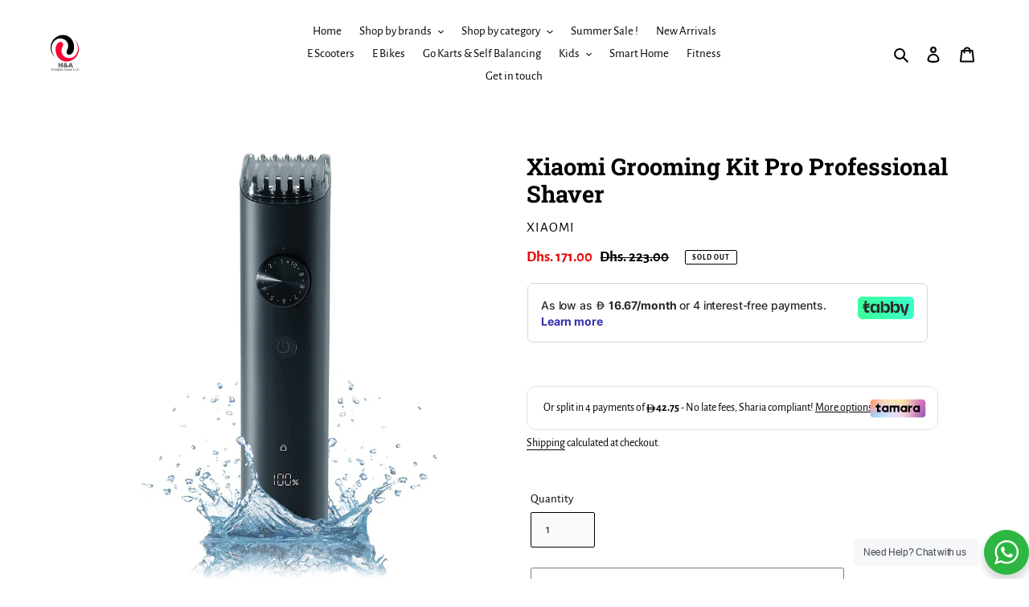

--- FILE ---
content_type: text/html; charset=utf-8
request_url: https://ha-middle-east.com/products/xiaomi-grooming-kit-pro-professional-shaver
body_size: 52134
content:
<!doctype html>
<html class="no-js" lang="en">
<head>


<!--Content in content_for_header -->
<!--LayoutHub-Embed--><link rel="stylesheet" href="https://fonts.googleapis.com/css?family=Poppins:100,200,300,400,500,600,700,800,900" /><link rel="stylesheet" type="text/css" href="[data-uri]" media="all">
<!--LH--><!--/LayoutHub-Embed--><meta charset="utf-8">
  <meta http-equiv="X-UA-Compatible" content="IE=edge,chrome=1">
  <meta name="viewport" content="width=device-width,initial-scale=1">
  <meta name="theme-color" content="#000000">
  <!-- Google Tag Manager -->
<script>(function(w,d,s,l,i){w[l]=w[l]||[];w[l].push({'gtm.start':
new Date().getTime(),event:'gtm.js'});var f=d.getElementsByTagName(s)[0],
j=d.createElement(s),dl=l!='dataLayer'?'&l='+l:'';j.async=true;j.src=
'https://www.googletagmanager.com/gtm.js?id='+i+dl;f.parentNode.insertBefore(j,f);
})(window,document,'script','dataLayer','GTM-5ZS3PQF');</script>
<!-- End Google Tag Manager -->
  
  <link rel="preconnect" href="https://cdn.shopify.com" crossorigin>
  <link rel="preconnect" href="https://fonts.shopifycdn.com" crossorigin>
  <link rel="preconnect" href="https://monorail-edge.shopifysvc.com"><link rel="preload" href="//ha-middle-east.com/cdn/shop/t/41/assets/theme.css?v=136619971045174987231752088332" as="style">
  <link rel="preload" as="font" href="//ha-middle-east.com/cdn/fonts/roboto_slab/robotoslab_n7.5242eb50a2e2688ccb1b3a90257e09ca8f40a7fe.woff2" type="font/woff2" crossorigin>
  <link rel="preload" as="font" href="//ha-middle-east.com/cdn/fonts/alegreya_sans/alegreyasans_n4.e332e76eefe545db0f9180cd382ce06e2f88055f.woff2" type="font/woff2" crossorigin>
  <link rel="preload" as="font" href="//ha-middle-east.com/cdn/fonts/alegreya_sans/alegreyasans_n7.3d9476fb0ebeda6ade9688d66cdb9524e329b866.woff2" type="font/woff2" crossorigin>
  <link rel="preload" href="//ha-middle-east.com/cdn/shop/t/41/assets/theme.js?v=16203573537316399521752088332" as="script">
  <link rel="preload" href="//ha-middle-east.com/cdn/shop/t/41/assets/lazysizes.js?v=63098554868324070131752088332" as="script"><link rel="canonical" href="https://ha-middle-east.com/products/xiaomi-grooming-kit-pro-professional-shaver"><link rel="shortcut icon" href="//ha-middle-east.com/cdn/shop/files/H_A_Logo_with_name_32x32.jpg?v=1623019078" type="image/png"><title>Xiaomi Grooming Kit Pro Professional Shaver
&ndash; H&amp;A Middle East FZC-LLC</title><meta name="description" content="Xiaomi Grooming Kit Pro Trimmer Professional Shaver head, grooming blade, Nose &amp;amp; Ear trimming blade, beard comb x 2 Xiaomi launched its Grooming Kit Pro This kit includes multiple grooming heads for hair, beard, nose, ear, and body for a complete grooming experience. A Xiaomi standard that lets you style your body "><!-- /snippets/social-meta-tags.liquid -->


<meta property="og:site_name" content="H&amp;A Middle East FZC-LLC">
<meta property="og:url" content="https://ha-middle-east.com/products/xiaomi-grooming-kit-pro-professional-shaver">
<meta property="og:title" content="Xiaomi Grooming Kit Pro Professional Shaver">
<meta property="og:type" content="product">
<meta property="og:description" content="Xiaomi Grooming Kit Pro Trimmer Professional Shaver head, grooming blade, Nose &amp;amp; Ear trimming blade, beard comb x 2 Xiaomi launched its Grooming Kit Pro This kit includes multiple grooming heads for hair, beard, nose, ear, and body for a complete grooming experience. A Xiaomi standard that lets you style your body "><meta property="og:image" content="http://ha-middle-east.com/cdn/shop/products/61H-40OBQML._AC_SL1500.jpg?v=1666654276">
  <meta property="og:image:secure_url" content="https://ha-middle-east.com/cdn/shop/products/61H-40OBQML._AC_SL1500.jpg?v=1666654276">
  <meta property="og:image:width" content="1039">
  <meta property="og:image:height" content="1500">
  <meta property="og:price:amount" content="171.00">
  <meta property="og:price:currency" content="AED">



<meta name="twitter:card" content="summary_large_image">
<meta name="twitter:title" content="Xiaomi Grooming Kit Pro Professional Shaver">
<meta name="twitter:description" content="Xiaomi Grooming Kit Pro Trimmer Professional Shaver head, grooming blade, Nose &amp;amp; Ear trimming blade, beard comb x 2 Xiaomi launched its Grooming Kit Pro This kit includes multiple grooming heads for hair, beard, nose, ear, and body for a complete grooming experience. A Xiaomi standard that lets you style your body ">

  
<style data-shopify>
:root {
    --color-text: #000000;
    --color-text-rgb: 0, 0, 0;
    --color-body-text: #000000;
    --color-sale-text: #ea0606;
    --color-small-button-text-border: #000000;
    --color-text-field: #fafafa;
    --color-text-field-text: #0d0c0c;
    --color-text-field-text-rgb: 13, 12, 12;

    --color-btn-primary: #000000;
    --color-btn-primary-darker: #000000;
    --color-btn-primary-text: #ffffff;

    --color-blankstate: rgba(0, 0, 0, 0.35);
    --color-blankstate-border: rgba(0, 0, 0, 0.2);
    --color-blankstate-background: rgba(0, 0, 0, 0.1);

    --color-text-focus:#404040;
    --color-overlay-text-focus:#e6e6e6;
    --color-btn-primary-focus:#404040;
    --color-btn-social-focus:#e6e6e6;
    --color-small-button-text-border-focus:#404040;
    --predictive-search-focus:#f2f2f2;

    --color-body: #ffffff;
    --color-bg: #ffffff;
    --color-bg-rgb: 255, 255, 255;
    --color-bg-alt: rgba(0, 0, 0, 0.05);
    --color-bg-currency-selector: rgba(0, 0, 0, 0.2);

    --color-overlay-title-text: #ffffff;
    --color-image-overlay: #000000;
    --color-image-overlay-rgb: 0, 0, 0;--opacity-image-overlay: 0.4;--hover-overlay-opacity: 0.8;

    --color-border: #ffffff;
    --color-border-form: #000000;
    --color-border-form-darker: #000000;

    --svg-select-icon: url(//ha-middle-east.com/cdn/shop/t/41/assets/ico-select.svg?v=12767652641988750931752088332);
    --slick-img-url: url(//ha-middle-east.com/cdn/shop/t/41/assets/ajax-loader.gif?v=41356863302472015721752088332);

    --font-weight-body--bold: 700;
    --font-weight-body--bolder: 700;

    --font-stack-header: "Roboto Slab", serif;
    --font-style-header: normal;
    --font-weight-header: 700;

    --font-stack-body: "Alegreya Sans", sans-serif;
    --font-style-body: normal;
    --font-weight-body: 400;

    --font-size-header: 22;

    --font-size-base: 15;

    --font-h1-desktop: 29;
    --font-h1-mobile: 27;
    --font-h2-desktop: 17;
    --font-h2-mobile: 15;
    --font-h3-mobile: 17;
    --font-h4-desktop: 14;
    --font-h4-mobile: 13;
    --font-h5-desktop: 12;
    --font-h5-mobile: 11;
    --font-h6-desktop: 11;
    --font-h6-mobile: 10;

    --font-mega-title-large-desktop: 55;

    --font-rich-text-large: 17;
    --font-rich-text-small: 13;

    
--color-video-bg: #f2f2f2;

    
    --global-color-image-loader-primary: rgba(0, 0, 0, 0.06);
    --global-color-image-loader-secondary: rgba(0, 0, 0, 0.12);
  }
</style>


  <style>*,::after,::before{box-sizing:border-box}body{margin:0}body,html{background-color:var(--color-body)}body,button{font-size:calc(var(--font-size-base) * 1px);font-family:var(--font-stack-body);font-style:var(--font-style-body);font-weight:var(--font-weight-body);color:var(--color-text);line-height:1.5}body,button{-webkit-font-smoothing:antialiased;-webkit-text-size-adjust:100%}.border-bottom{border-bottom:1px solid var(--color-border)}.btn--link{background-color:transparent;border:0;margin:0;color:var(--color-text);text-align:left}.text-right{text-align:right}.icon{display:inline-block;width:20px;height:20px;vertical-align:middle;fill:currentColor}.icon__fallback-text,.visually-hidden{position:absolute!important;overflow:hidden;clip:rect(0 0 0 0);height:1px;width:1px;margin:-1px;padding:0;border:0}svg.icon:not(.icon--full-color) circle,svg.icon:not(.icon--full-color) ellipse,svg.icon:not(.icon--full-color) g,svg.icon:not(.icon--full-color) line,svg.icon:not(.icon--full-color) path,svg.icon:not(.icon--full-color) polygon,svg.icon:not(.icon--full-color) polyline,svg.icon:not(.icon--full-color) rect,symbol.icon:not(.icon--full-color) circle,symbol.icon:not(.icon--full-color) ellipse,symbol.icon:not(.icon--full-color) g,symbol.icon:not(.icon--full-color) line,symbol.icon:not(.icon--full-color) path,symbol.icon:not(.icon--full-color) polygon,symbol.icon:not(.icon--full-color) polyline,symbol.icon:not(.icon--full-color) rect{fill:inherit;stroke:inherit}li{list-style:none}.list--inline{padding:0;margin:0}.list--inline>li{display:inline-block;margin-bottom:0;vertical-align:middle}a{color:var(--color-text);text-decoration:none}.h1,.h2,h1,h2{margin:0 0 17.5px;font-family:var(--font-stack-header);font-style:var(--font-style-header);font-weight:var(--font-weight-header);line-height:1.2;overflow-wrap:break-word;word-wrap:break-word}.h1 a,.h2 a,h1 a,h2 a{color:inherit;text-decoration:none;font-weight:inherit}.h1,h1{font-size:calc(((var(--font-h1-desktop))/ (var(--font-size-base))) * 1em);text-transform:none;letter-spacing:0}@media only screen and (max-width:749px){.h1,h1{font-size:calc(((var(--font-h1-mobile))/ (var(--font-size-base))) * 1em)}}.h2,h2{font-size:calc(((var(--font-h2-desktop))/ (var(--font-size-base))) * 1em);text-transform:uppercase;letter-spacing:.1em}@media only screen and (max-width:749px){.h2,h2{font-size:calc(((var(--font-h2-mobile))/ (var(--font-size-base))) * 1em)}}p{color:var(--color-body-text);margin:0 0 19.44444px}@media only screen and (max-width:749px){p{font-size:calc(((var(--font-size-base) - 1)/ (var(--font-size-base))) * 1em)}}p:last-child{margin-bottom:0}@media only screen and (max-width:749px){.small--hide{display:none!important}}.grid{list-style:none;margin:0;padding:0;margin-left:-30px}.grid::after{content:'';display:table;clear:both}@media only screen and (max-width:749px){.grid{margin-left:-22px}}.grid::after{content:'';display:table;clear:both}.grid--no-gutters{margin-left:0}.grid--no-gutters .grid__item{padding-left:0}.grid--table{display:table;table-layout:fixed;width:100%}.grid--table>.grid__item{float:none;display:table-cell;vertical-align:middle}.grid__item{float:left;padding-left:30px;width:100%}@media only screen and (max-width:749px){.grid__item{padding-left:22px}}.grid__item[class*="--push"]{position:relative}@media only screen and (min-width:750px){.medium-up--one-quarter{width:25%}.medium-up--push-one-third{width:33.33%}.medium-up--one-half{width:50%}.medium-up--push-one-third{left:33.33%;position:relative}}.site-header{position:relative;background-color:var(--color-body)}@media only screen and (max-width:749px){.site-header{border-bottom:1px solid var(--color-border)}}@media only screen and (min-width:750px){.site-header{padding:0 55px}.site-header.logo--center{padding-top:30px}}.site-header__logo{margin:15px 0}.logo-align--center .site-header__logo{text-align:center;margin:0 auto}@media only screen and (max-width:749px){.logo-align--center .site-header__logo{text-align:left;margin:15px 0}}@media only screen and (max-width:749px){.site-header__logo{padding-left:22px;text-align:left}.site-header__logo img{margin:0}}.site-header__logo-link{display:inline-block;word-break:break-word}@media only screen and (min-width:750px){.logo-align--center .site-header__logo-link{margin:0 auto}}.site-header__logo-image{display:block}@media only screen and (min-width:750px){.site-header__logo-image{margin:0 auto}}.site-header__logo-image img{width:100%}.site-header__logo-image--centered img{margin:0 auto}.site-header__logo img{display:block}.site-header__icons{position:relative;white-space:nowrap}@media only screen and (max-width:749px){.site-header__icons{width:auto;padding-right:13px}.site-header__icons .btn--link,.site-header__icons .site-header__cart{font-size:calc(((var(--font-size-base))/ (var(--font-size-base))) * 1em)}}.site-header__icons-wrapper{position:relative;display:-webkit-flex;display:-ms-flexbox;display:flex;width:100%;-ms-flex-align:center;-webkit-align-items:center;-moz-align-items:center;-ms-align-items:center;-o-align-items:center;align-items:center;-webkit-justify-content:flex-end;-ms-justify-content:flex-end;justify-content:flex-end}.site-header__account,.site-header__cart,.site-header__search{position:relative}.site-header__search.site-header__icon{display:none}@media only screen and (min-width:1400px){.site-header__search.site-header__icon{display:block}}.site-header__search-toggle{display:block}@media only screen and (min-width:750px){.site-header__account,.site-header__cart{padding:10px 11px}}.site-header__cart-title,.site-header__search-title{position:absolute!important;overflow:hidden;clip:rect(0 0 0 0);height:1px;width:1px;margin:-1px;padding:0;border:0;display:block;vertical-align:middle}.site-header__cart-title{margin-right:3px}.site-header__cart-count{display:flex;align-items:center;justify-content:center;position:absolute;right:.4rem;top:.2rem;font-weight:700;background-color:var(--color-btn-primary);color:var(--color-btn-primary-text);border-radius:50%;min-width:1em;height:1em}.site-header__cart-count span{font-family:HelveticaNeue,"Helvetica Neue",Helvetica,Arial,sans-serif;font-size:calc(11em / 16);line-height:1}@media only screen and (max-width:749px){.site-header__cart-count{top:calc(7em / 16);right:0;border-radius:50%;min-width:calc(19em / 16);height:calc(19em / 16)}}@media only screen and (max-width:749px){.site-header__cart-count span{padding:.25em calc(6em / 16);font-size:12px}}.site-header__menu{display:none}@media only screen and (max-width:749px){.site-header__icon{display:inline-block;vertical-align:middle;padding:10px 11px;margin:0}}@media only screen and (min-width:750px){.site-header__icon .icon-search{margin-right:3px}}.announcement-bar{z-index:10;position:relative;text-align:center;border-bottom:1px solid transparent;padding:2px}.announcement-bar__link{display:block}.announcement-bar__message{display:block;padding:11px 22px;font-size:calc(((16)/ (var(--font-size-base))) * 1em);font-weight:var(--font-weight-header)}@media only screen and (min-width:750px){.announcement-bar__message{padding-left:55px;padding-right:55px}}.site-nav{position:relative;padding:0;text-align:center;margin:25px 0}.site-nav a{padding:3px 10px}.site-nav__link{display:block;white-space:nowrap}.site-nav--centered .site-nav__link{padding-top:0}.site-nav__link .icon-chevron-down{width:calc(8em / 16);height:calc(8em / 16);margin-left:.5rem}.site-nav__label{border-bottom:1px solid transparent}.site-nav__link--active .site-nav__label{border-bottom-color:var(--color-text)}.site-nav__link--button{border:none;background-color:transparent;padding:3px 10px}.site-header__mobile-nav{z-index:11;position:relative;background-color:var(--color-body)}@media only screen and (max-width:749px){.site-header__mobile-nav{display:-webkit-flex;display:-ms-flexbox;display:flex;width:100%;-ms-flex-align:center;-webkit-align-items:center;-moz-align-items:center;-ms-align-items:center;-o-align-items:center;align-items:center}}.mobile-nav--open .icon-close{display:none}.main-content{opacity:0}.main-content .shopify-section{display:none}.main-content .shopify-section:first-child{display:inherit}.critical-hidden{display:none}</style>

  <script>
    window.performance.mark('debut:theme_stylesheet_loaded.start');

    function onLoadStylesheet() {
      performance.mark('debut:theme_stylesheet_loaded.end');
      performance.measure('debut:theme_stylesheet_loaded', 'debut:theme_stylesheet_loaded.start', 'debut:theme_stylesheet_loaded.end');

      var url = "//ha-middle-east.com/cdn/shop/t/41/assets/theme.css?v=136619971045174987231752088332";
      var link = document.querySelector('link[href="' + url + '"]');
      link.loaded = true;
      link.dispatchEvent(new Event('load'));
    }
  </script>

  <link rel="stylesheet" href="//ha-middle-east.com/cdn/shop/t/41/assets/theme.css?v=136619971045174987231752088332" type="text/css" media="print" onload="this.media='all';onLoadStylesheet()">

  <style>
    @font-face {
  font-family: "Roboto Slab";
  font-weight: 700;
  font-style: normal;
  font-display: swap;
  src: url("//ha-middle-east.com/cdn/fonts/roboto_slab/robotoslab_n7.5242eb50a2e2688ccb1b3a90257e09ca8f40a7fe.woff2") format("woff2"),
       url("//ha-middle-east.com/cdn/fonts/roboto_slab/robotoslab_n7.6217d6e8cdce1468038779247b461b93d14a8e93.woff") format("woff");
}

    @font-face {
  font-family: "Alegreya Sans";
  font-weight: 400;
  font-style: normal;
  font-display: swap;
  src: url("//ha-middle-east.com/cdn/fonts/alegreya_sans/alegreyasans_n4.e332e76eefe545db0f9180cd382ce06e2f88055f.woff2") format("woff2"),
       url("//ha-middle-east.com/cdn/fonts/alegreya_sans/alegreyasans_n4.2f538e6a7581234d2f67054a40fbfd36d80c2e56.woff") format("woff");
}

    @font-face {
  font-family: "Alegreya Sans";
  font-weight: 700;
  font-style: normal;
  font-display: swap;
  src: url("//ha-middle-east.com/cdn/fonts/alegreya_sans/alegreyasans_n7.3d9476fb0ebeda6ade9688d66cdb9524e329b866.woff2") format("woff2"),
       url("//ha-middle-east.com/cdn/fonts/alegreya_sans/alegreyasans_n7.f29cc7ebdc42d1112e7f77e7b4655fa02c985111.woff") format("woff");
}

    @font-face {
  font-family: "Alegreya Sans";
  font-weight: 700;
  font-style: normal;
  font-display: swap;
  src: url("//ha-middle-east.com/cdn/fonts/alegreya_sans/alegreyasans_n7.3d9476fb0ebeda6ade9688d66cdb9524e329b866.woff2") format("woff2"),
       url("//ha-middle-east.com/cdn/fonts/alegreya_sans/alegreyasans_n7.f29cc7ebdc42d1112e7f77e7b4655fa02c985111.woff") format("woff");
}

    @font-face {
  font-family: "Alegreya Sans";
  font-weight: 400;
  font-style: italic;
  font-display: swap;
  src: url("//ha-middle-east.com/cdn/fonts/alegreya_sans/alegreyasans_i4.7156278bb23e48db294dc221d52a46fdc0183947.woff2") format("woff2"),
       url("//ha-middle-east.com/cdn/fonts/alegreya_sans/alegreyasans_i4.7283a068f87063ea0a478d58f299dd97afe5e064.woff") format("woff");
}

    @font-face {
  font-family: "Alegreya Sans";
  font-weight: 700;
  font-style: italic;
  font-display: swap;
  src: url("//ha-middle-east.com/cdn/fonts/alegreya_sans/alegreyasans_i7.55aed94c5c86deedc38bc8fc0b8f7fe64ec06c3a.woff2") format("woff2"),
       url("//ha-middle-east.com/cdn/fonts/alegreya_sans/alegreyasans_i7.b894eb092626c7721e865b7909f1ef5f5df8d3ac.woff") format("woff");
}

  </style>

  <script>
    var theme = {
      breakpoints: {
        medium: 750,
        large: 990,
        widescreen: 1400
      },
      strings: {
        addToCart: "Add to cart",
        soldOut: "Sold out",
        unavailable: "Unavailable",
        regularPrice: "Regular price",
        salePrice: "Sale price",
        sale: "Sale",
        fromLowestPrice: "from [price]",
        vendor: "Vendor",
        showMore: "Show More",
        showLess: "Show Less",
        searchFor: "Search for",
        addressError: "Error looking up that address",
        addressNoResults: "No results for that address",
        addressQueryLimit: "You have exceeded the Google API usage limit. Consider upgrading to a \u003ca href=\"https:\/\/developers.google.com\/maps\/premium\/usage-limits\"\u003ePremium Plan\u003c\/a\u003e.",
        authError: "There was a problem authenticating your Google Maps account.",
        newWindow: "Opens in a new window.",
        external: "Opens external website.",
        newWindowExternal: "Opens external website in a new window.",
        removeLabel: "Remove [product]",
        update: "Update",
        quantity: "Quantity",
        discountedTotal: "Discounted total",
        regularTotal: "Regular total",
        priceColumn: "See Price column for discount details.",
        quantityMinimumMessage: "Quantity must be 1 or more",
        cartError: "There was an error while updating your cart. Please try again.",
        removedItemMessage: "Removed \u003cspan class=\"cart__removed-product-details\"\u003e([quantity]) [link]\u003c\/span\u003e from your cart.",
        unitPrice: "Unit price",
        unitPriceSeparator: "per",
        oneCartCount: "1 item",
        otherCartCount: "[count] items",
        quantityLabel: "Quantity: [count]",
        products: "Products",
        loading: "Loading",
        number_of_results: "[result_number] of [results_count]",
        number_of_results_found: "[results_count] results found",
        one_result_found: "1 result found"
      },
      moneyFormat: "Dhs. {{amount}}",
      moneyFormatWithCurrency: "Dhs. {{amount}} AED",
      settings: {
        predictiveSearchEnabled: true,
        predictiveSearchShowPrice: true,
        predictiveSearchShowVendor: true
      },
      stylesheet: "//ha-middle-east.com/cdn/shop/t/41/assets/theme.css?v=136619971045174987231752088332"
    };document.documentElement.className = document.documentElement.className.replace('no-js', 'js');
  </script><script src="//ha-middle-east.com/cdn/shop/t/41/assets/theme.js?v=16203573537316399521752088332" defer="defer"></script>
  <script src="//ha-middle-east.com/cdn/shop/t/41/assets/lazysizes.js?v=63098554868324070131752088332" async="async"></script>

  <script type="text/javascript">
    if (window.MSInputMethodContext && document.documentMode) {
      var scripts = document.getElementsByTagName('script')[0];
      var polyfill = document.createElement("script");
      polyfill.defer = true;
      polyfill.src = "//ha-middle-east.com/cdn/shop/t/41/assets/ie11CustomProperties.min.js?v=146208399201472936201752088332";

      scripts.parentNode.insertBefore(polyfill, scripts);
    }
  </script>

  <script>window.performance && window.performance.mark && window.performance.mark('shopify.content_for_header.start');</script><meta name="facebook-domain-verification" content="c79mca7sk9jwnzk2ur09oell5uf9wp">
<meta name="google-site-verification" content="fI9BuPsEWjsaZ0VXZMwkJJDusPVZaX6TFA98E1CL9-I">
<meta id="shopify-digital-wallet" name="shopify-digital-wallet" content="/57290916009/digital_wallets/dialog">
<link rel="alternate" hreflang="x-default" href="https://ha-middle-east.com/products/xiaomi-grooming-kit-pro-professional-shaver">
<link rel="alternate" hreflang="en" href="https://ha-middle-east.com/products/xiaomi-grooming-kit-pro-professional-shaver">
<link rel="alternate" hreflang="ar" href="https://ha-middle-east.com/ar/products/xiaomi-grooming-kit-pro-professional-shaver">
<link rel="alternate" type="application/json+oembed" href="https://ha-middle-east.com/products/xiaomi-grooming-kit-pro-professional-shaver.oembed">
<script async="async" src="/checkouts/internal/preloads.js?locale=en-AE"></script>
<script id="shopify-features" type="application/json">{"accessToken":"3f3c4bd92f6b0db02dee85d4d99b32c4","betas":["rich-media-storefront-analytics"],"domain":"ha-middle-east.com","predictiveSearch":true,"shopId":57290916009,"locale":"en"}</script>
<script>var Shopify = Shopify || {};
Shopify.shop = "ha-middle-east.myshopify.com";
Shopify.locale = "en";
Shopify.currency = {"active":"AED","rate":"1.0"};
Shopify.country = "AE";
Shopify.theme = {"name":"Copy of Debut","id":146491932841,"schema_name":"Debut","schema_version":"17.13.0","theme_store_id":796,"role":"main"};
Shopify.theme.handle = "null";
Shopify.theme.style = {"id":null,"handle":null};
Shopify.cdnHost = "ha-middle-east.com/cdn";
Shopify.routes = Shopify.routes || {};
Shopify.routes.root = "/";</script>
<script type="module">!function(o){(o.Shopify=o.Shopify||{}).modules=!0}(window);</script>
<script>!function(o){function n(){var o=[];function n(){o.push(Array.prototype.slice.apply(arguments))}return n.q=o,n}var t=o.Shopify=o.Shopify||{};t.loadFeatures=n(),t.autoloadFeatures=n()}(window);</script>
<script id="shop-js-analytics" type="application/json">{"pageType":"product"}</script>
<script defer="defer" async type="module" src="//ha-middle-east.com/cdn/shopifycloud/shop-js/modules/v2/client.init-shop-cart-sync_WVOgQShq.en.esm.js"></script>
<script defer="defer" async type="module" src="//ha-middle-east.com/cdn/shopifycloud/shop-js/modules/v2/chunk.common_C_13GLB1.esm.js"></script>
<script defer="defer" async type="module" src="//ha-middle-east.com/cdn/shopifycloud/shop-js/modules/v2/chunk.modal_CLfMGd0m.esm.js"></script>
<script type="module">
  await import("//ha-middle-east.com/cdn/shopifycloud/shop-js/modules/v2/client.init-shop-cart-sync_WVOgQShq.en.esm.js");
await import("//ha-middle-east.com/cdn/shopifycloud/shop-js/modules/v2/chunk.common_C_13GLB1.esm.js");
await import("//ha-middle-east.com/cdn/shopifycloud/shop-js/modules/v2/chunk.modal_CLfMGd0m.esm.js");

  window.Shopify.SignInWithShop?.initShopCartSync?.({"fedCMEnabled":true,"windoidEnabled":true});

</script>
<script>(function() {
  var isLoaded = false;
  function asyncLoad() {
    if (isLoaded) return;
    isLoaded = true;
    var urls = ["https:\/\/app.layouthub.com\/shopify\/layouthub.js?shop=ha-middle-east.myshopify.com","https:\/\/sdks.automizely.com\/conversions\/v1\/conversions.js?app_connection_id=f0a0b48fae0f4e1bb5a601e4faa94291\u0026mapped_org_id=5e04978955a4e7ca18dc14eec695d298_v1\u0026shop=ha-middle-east.myshopify.com","https:\/\/salespop.conversionbear.com\/script?app=salespop\u0026shop=ha-middle-east.myshopify.com","https:\/\/d1bu6z2uxfnay3.cloudfront.net\/storage\/scripts\/ha-middle-east.myshopify.com.20231212070539.scripttag.js?shop=ha-middle-east.myshopify.com","https:\/\/nudgify.ams3.cdn.digitaloceanspaces.com\/shopify.js?uuid=ee5e2c33-a12e-49a0-b16a-4c35a9df1287\u0026shop=ha-middle-east.myshopify.com","https:\/\/cdn.hextom.com\/js\/ultimatesalesboost.js?shop=ha-middle-east.myshopify.com"];
    for (var i = 0; i < urls.length; i++) {
      var s = document.createElement('script');
      s.type = 'text/javascript';
      s.async = true;
      s.src = urls[i];
      var x = document.getElementsByTagName('script')[0];
      x.parentNode.insertBefore(s, x);
    }
  };
  if(window.attachEvent) {
    window.attachEvent('onload', asyncLoad);
  } else {
    window.addEventListener('load', asyncLoad, false);
  }
})();</script>
<script id="__st">var __st={"a":57290916009,"offset":14400,"reqid":"378c9c37-b91d-4e87-bf95-038e2bc67515-1769707439","pageurl":"ha-middle-east.com\/products\/xiaomi-grooming-kit-pro-professional-shaver","u":"515be12cb7a5","p":"product","rtyp":"product","rid":7637591752873};</script>
<script>window.ShopifyPaypalV4VisibilityTracking = true;</script>
<script id="captcha-bootstrap">!function(){'use strict';const t='contact',e='account',n='new_comment',o=[[t,t],['blogs',n],['comments',n],[t,'customer']],c=[[e,'customer_login'],[e,'guest_login'],[e,'recover_customer_password'],[e,'create_customer']],r=t=>t.map((([t,e])=>`form[action*='/${t}']:not([data-nocaptcha='true']) input[name='form_type'][value='${e}']`)).join(','),a=t=>()=>t?[...document.querySelectorAll(t)].map((t=>t.form)):[];function s(){const t=[...o],e=r(t);return a(e)}const i='password',u='form_key',d=['recaptcha-v3-token','g-recaptcha-response','h-captcha-response',i],f=()=>{try{return window.sessionStorage}catch{return}},m='__shopify_v',_=t=>t.elements[u];function p(t,e,n=!1){try{const o=window.sessionStorage,c=JSON.parse(o.getItem(e)),{data:r}=function(t){const{data:e,action:n}=t;return t[m]||n?{data:e,action:n}:{data:t,action:n}}(c);for(const[e,n]of Object.entries(r))t.elements[e]&&(t.elements[e].value=n);n&&o.removeItem(e)}catch(o){console.error('form repopulation failed',{error:o})}}const l='form_type',E='cptcha';function T(t){t.dataset[E]=!0}const w=window,h=w.document,L='Shopify',v='ce_forms',y='captcha';let A=!1;((t,e)=>{const n=(g='f06e6c50-85a8-45c8-87d0-21a2b65856fe',I='https://cdn.shopify.com/shopifycloud/storefront-forms-hcaptcha/ce_storefront_forms_captcha_hcaptcha.v1.5.2.iife.js',D={infoText:'Protected by hCaptcha',privacyText:'Privacy',termsText:'Terms'},(t,e,n)=>{const o=w[L][v],c=o.bindForm;if(c)return c(t,g,e,D).then(n);var r;o.q.push([[t,g,e,D],n]),r=I,A||(h.body.append(Object.assign(h.createElement('script'),{id:'captcha-provider',async:!0,src:r})),A=!0)});var g,I,D;w[L]=w[L]||{},w[L][v]=w[L][v]||{},w[L][v].q=[],w[L][y]=w[L][y]||{},w[L][y].protect=function(t,e){n(t,void 0,e),T(t)},Object.freeze(w[L][y]),function(t,e,n,w,h,L){const[v,y,A,g]=function(t,e,n){const i=e?o:[],u=t?c:[],d=[...i,...u],f=r(d),m=r(i),_=r(d.filter((([t,e])=>n.includes(e))));return[a(f),a(m),a(_),s()]}(w,h,L),I=t=>{const e=t.target;return e instanceof HTMLFormElement?e:e&&e.form},D=t=>v().includes(t);t.addEventListener('submit',(t=>{const e=I(t);if(!e)return;const n=D(e)&&!e.dataset.hcaptchaBound&&!e.dataset.recaptchaBound,o=_(e),c=g().includes(e)&&(!o||!o.value);(n||c)&&t.preventDefault(),c&&!n&&(function(t){try{if(!f())return;!function(t){const e=f();if(!e)return;const n=_(t);if(!n)return;const o=n.value;o&&e.removeItem(o)}(t);const e=Array.from(Array(32),(()=>Math.random().toString(36)[2])).join('');!function(t,e){_(t)||t.append(Object.assign(document.createElement('input'),{type:'hidden',name:u})),t.elements[u].value=e}(t,e),function(t,e){const n=f();if(!n)return;const o=[...t.querySelectorAll(`input[type='${i}']`)].map((({name:t})=>t)),c=[...d,...o],r={};for(const[a,s]of new FormData(t).entries())c.includes(a)||(r[a]=s);n.setItem(e,JSON.stringify({[m]:1,action:t.action,data:r}))}(t,e)}catch(e){console.error('failed to persist form',e)}}(e),e.submit())}));const S=(t,e)=>{t&&!t.dataset[E]&&(n(t,e.some((e=>e===t))),T(t))};for(const o of['focusin','change'])t.addEventListener(o,(t=>{const e=I(t);D(e)&&S(e,y())}));const B=e.get('form_key'),M=e.get(l),P=B&&M;t.addEventListener('DOMContentLoaded',(()=>{const t=y();if(P)for(const e of t)e.elements[l].value===M&&p(e,B);[...new Set([...A(),...v().filter((t=>'true'===t.dataset.shopifyCaptcha))])].forEach((e=>S(e,t)))}))}(h,new URLSearchParams(w.location.search),n,t,e,['guest_login'])})(!0,!0)}();</script>
<script integrity="sha256-4kQ18oKyAcykRKYeNunJcIwy7WH5gtpwJnB7kiuLZ1E=" data-source-attribution="shopify.loadfeatures" defer="defer" src="//ha-middle-east.com/cdn/shopifycloud/storefront/assets/storefront/load_feature-a0a9edcb.js" crossorigin="anonymous"></script>
<script data-source-attribution="shopify.dynamic_checkout.dynamic.init">var Shopify=Shopify||{};Shopify.PaymentButton=Shopify.PaymentButton||{isStorefrontPortableWallets:!0,init:function(){window.Shopify.PaymentButton.init=function(){};var t=document.createElement("script");t.src="https://ha-middle-east.com/cdn/shopifycloud/portable-wallets/latest/portable-wallets.en.js",t.type="module",document.head.appendChild(t)}};
</script>
<script data-source-attribution="shopify.dynamic_checkout.buyer_consent">
  function portableWalletsHideBuyerConsent(e){var t=document.getElementById("shopify-buyer-consent"),n=document.getElementById("shopify-subscription-policy-button");t&&n&&(t.classList.add("hidden"),t.setAttribute("aria-hidden","true"),n.removeEventListener("click",e))}function portableWalletsShowBuyerConsent(e){var t=document.getElementById("shopify-buyer-consent"),n=document.getElementById("shopify-subscription-policy-button");t&&n&&(t.classList.remove("hidden"),t.removeAttribute("aria-hidden"),n.addEventListener("click",e))}window.Shopify?.PaymentButton&&(window.Shopify.PaymentButton.hideBuyerConsent=portableWalletsHideBuyerConsent,window.Shopify.PaymentButton.showBuyerConsent=portableWalletsShowBuyerConsent);
</script>
<script>
  function portableWalletsCleanup(e){e&&e.src&&console.error("Failed to load portable wallets script "+e.src);var t=document.querySelectorAll("shopify-accelerated-checkout .shopify-payment-button__skeleton, shopify-accelerated-checkout-cart .wallet-cart-button__skeleton"),e=document.getElementById("shopify-buyer-consent");for(let e=0;e<t.length;e++)t[e].remove();e&&e.remove()}function portableWalletsNotLoadedAsModule(e){e instanceof ErrorEvent&&"string"==typeof e.message&&e.message.includes("import.meta")&&"string"==typeof e.filename&&e.filename.includes("portable-wallets")&&(window.removeEventListener("error",portableWalletsNotLoadedAsModule),window.Shopify.PaymentButton.failedToLoad=e,"loading"===document.readyState?document.addEventListener("DOMContentLoaded",window.Shopify.PaymentButton.init):window.Shopify.PaymentButton.init())}window.addEventListener("error",portableWalletsNotLoadedAsModule);
</script>

<script type="module" src="https://ha-middle-east.com/cdn/shopifycloud/portable-wallets/latest/portable-wallets.en.js" onError="portableWalletsCleanup(this)" crossorigin="anonymous"></script>
<script nomodule>
  document.addEventListener("DOMContentLoaded", portableWalletsCleanup);
</script>

<link id="shopify-accelerated-checkout-styles" rel="stylesheet" media="screen" href="https://ha-middle-east.com/cdn/shopifycloud/portable-wallets/latest/accelerated-checkout-backwards-compat.css" crossorigin="anonymous">
<style id="shopify-accelerated-checkout-cart">
        #shopify-buyer-consent {
  margin-top: 1em;
  display: inline-block;
  width: 100%;
}

#shopify-buyer-consent.hidden {
  display: none;
}

#shopify-subscription-policy-button {
  background: none;
  border: none;
  padding: 0;
  text-decoration: underline;
  font-size: inherit;
  cursor: pointer;
}

#shopify-subscription-policy-button::before {
  box-shadow: none;
}

      </style>

<script>window.performance && window.performance.mark && window.performance.mark('shopify.content_for_header.end');</script>
 

<script>window.__pagefly_analytics_settings__={"acceptTracking":false};</script>
 
        <link href="//ha-middle-east.com/cdn/shop/t/41/assets/paymentfont.scss.css?v=160075960694897506351769619618" rel="stylesheet" type="text/css" media="all" />
      
  <script src="https://shopoe.net/app.js"></script>

 
<link rel="stylesheet" href="//ha-middle-east.com/cdn/shop/t/41/assets/seedgrow-whatsapp-style.css?v=71665772339286751761752088332"><!-- BEGIN app block: shopify://apps/lai-product-reviews/blocks/appBlockEmbed/cad3c6c6-329e-4416-ba74-b79359b5b6e1 -->
<script>
    function getUrlParameterExt(sParam) {
        let sPageURL = window.location.search.substring(1);
        let sURLVariables= sPageURL.split('&');
        let sParameterName;
        let i;
        for (i = 0; i < sURLVariables.length; i++) {
            sParameterName = sURLVariables[i].split('=');

            if (sParameterName[0] === sParam) {
                return sParameterName[1] === undefined ? true : decodeURIComponent(reFixParamUrlFromMailExt(sParameterName[1]));
            }
        }
    };
    function reFixParamUrlFromMailExt(value) {
        return value ? value.replace(/\+/g, ' ') : value;
    };
    var scmCustomDataExt= {};
    if(getUrlParameterExt('lai-test') == '1'){
        scmCustomDataExt= {
            'cdn' : 'https://reviews-importer.test',
            'minJs' : false
        }
        var laiScriptTagGlobal =  {
            "url" : "https://reviews-importer.test/js/frontend/version-14/reviews-scripttag.js?version=4"
        };
    }
</script>
<!-- BEGIN app snippet: lang --><script>
    var scmCustomData = (typeof scmCustomData == "undefined" || scmCustomData == null) ? null : scmCustomData;
    var scmLanguage = (typeof scmLanguage == "undefined" || scmLanguage == null) ? `
  {
    "box_reviews": {
      "title_info": "Customer reviews",
      "average_info": "out of 5",
      "before_number": "Based on ",
      "after_number": " reviews",
      "all_reviews": "All reviews",
        "highlight_tab": "Reviews for other products",
      "reviews_tab": "Reviews"
    },
    "box_write": {
      "title_write": "Write a review",
      "before_star": "Your rating",
      "input_name": "Your name",
      "input_email": "Your email",
      "input_text_area": "Enter your feedback here",
      "input_photo": "Add photo",
      "button_write": "Submit review",
      "write_cancel": "Cancel",
      "message_error_character": "Please replace the &#39;&lt;,&gt;&#39; character with the equivalent character",
      "message_error_file_upload": "Please upload a file smaller than 4MB.",
      "message_error_video_upload": "Please upload a video file smaller than 50MB",
      "message_error_type_media_upload": "Not support this file.",
      "message_success": "Thank you!",
      "message_fail": "Submitted unsuccessfully!",
       "purchase_to_leave_reviews": "Please make a purchase by this email address to leave us reviews.",
      "log_in_to_leave_reviews": "Please log in and use one email address that made a purchase to this store to leave us a review.",
      "purchase_to_a_specific_product": "Please make a purchase for this product by this email address to leave us reviews."
    },
    "reviews_list": {
      "view_product": "See product",
      "read_more": "Read more",
      "helpful": "Translation missing: en.smart_aliexpress_review.reviews_list.helpful",
      "reply": "replied",
      "button_load_more": "Load more",
      "purchased": "Purchased"
    },
    "sort_box" : {
        "reviews": "Sort reviews",
        "content": "Sort by content",
        "pictures": "Sort by photo",
        "date": "Sort by date",
        "rating": "Sort by rate"
    },
    "empty_page" : {
        "title": "Customer reviews",
        "des": "This product has no review. Be the first one to review it"
    },
    "thank_you" : {
        "title": "Your review has been submitted!",
        "des": "This message will automatically close in 8 seconds."
    },
    "discount": {
      "title": "Use the following discount code for {{discount_value}} off your next purchase",
      "des": "We&#39;ll also send it by email",
      "action": "Continue",
      "badge": "Get discount {{discount_value}} off",
      "coupon_waiting_message": "Thank you for reviewing our product. The discount code will be sent to your email once the review is approved.",
      "photo": "Upload photo reviews to get {{discount_value}} off discount instantly!"
    },
    "qa": {
        "qaAnswerField": "Your answer",
        "qaQuestionField": "Your question",
        "qaTitle": "Questions",
        "qaFormTitle": "Ask a question",
        "qaQuestionTitle": "Question:",
        "qaAnswerTitle": "Answer:",
        "qaStoreOwnerBadge": "Store owner",
        "qaPastBuyerBadge": "Past customer",
        "qaSuccessMessage": "Thank you!",
        "qaFailMessage": "Submitted unsuccessfully!",
        "qaAskQuestionBtn": "Ask a question",
        "qaSubmitQuestionBtn": "Submit question",
        "qaSubmitAnswerBtn": "Submit answer",
        "qaReplyBtn": "Reply",
        "qaLoadMoreAnswerBtn": "See more answers"
    }
  }` : scmLanguage;
</script><!-- END app snippet -->
<!-- BEGIN app snippet: appBlockEmbedVersion14 --><meta id="scm-reviews-shopSetting" data-shop='{"hasCssCustom":false,"starColor":"#FF9C00","starStyle":"star","textPrimary":"#1f2021","textSecondary":"#a3a3a3","font":"Nunito Sans","width":"1140px","reviewBg":"#ffffff","sort":"date","jsonLd":true,"itemPerLoad":5,"showVote":false,"voteColor":"#FF9C00","header_headerQuickLayout":"default-2","header_showStatistic":true,"header_avgRatingShape":"square","header_avgRatingColor":"#1f2021","header_starArrange":"vertical","header_writeReviewBtnShape":"square","header_writeReviewBtnColor":"#1f2021","header_writeReviewBtnTextColor":"#ffffff","header_submitBtnShape":"square","header_submitBtnColor":"#1f2021","header_submitBtnTextColor":"#ffffff","header_reviewForm":false,"header_reviewFormat":"toggle","body_customerName":"full","body_customerAvatarShape":"round","body_customerAvatarDisplay":"text","body_verifyBadge":true,"body_verifyBadgeColor":"#1f2021","body_showFlag":true,"body_flag":"retangle","body_layout":"grid","body_bodyQuickLayout":"default-2","body_reviewPhoto":true,"body_date":true,"body_dateFormat":"MM-dd-yyyy","body_contentAlign":"left","body_bgReview":"#ffffff","lazyLoad":true,"isLimitContent":false,"limitContentCharacters":500,"highlightTabEnabled":false,"paginationType":"load-more","show_2_widget":true,"custom":false,"twoColumnsOnMobile":true,"hiddenNoneReviews":false,"useAutoRTL":true,"starRating_color":null,"starRating_SingularReview":"{{n}} review","starRating_PluralReview":"{{n}} reviews","starRating_EmptyReview":"No review","starRating_showText":false,"starRating_hideIfNoReviews":false,"showHiddenStar":"1","popSetting":{"state":false,"source":[],"clickType":"product","clickValue":"","rating":5,"photo":false,"content":false,"initialDelay":10,"delayBetween":10,"displayTime":5,"maxPopups":5,"repeatAfter":10,"pages":[],"position":"bottom-left","format":"horizontal","backgroundType":"solid","backgroundValue":"#5b69c3","starColor":"#fc9d01","showDate":true,"textFont":"Nunito Sans","textColor":"#ffffff","hideMobile":false},"popEnabled":false,"homepage_type":"default-4","homepage_layout":"grid","homepage_slider":true,"homepage_desktopItems":3,"homepage_smallDesktopItems":3,"homepage_tabletItems":2,"homepage_mobileItems":1,"homepage_autoSlider":false,"homepage_delaySlider":2000,"showSubmitImage":false,"checkSortReview":false,"canUseReviewPerLoad":false,"videosPerReview":false,"videoEnabled":false,"shopPlan":{"grid":true,"testimonial":false,"gallery":false,"cardCarousel":true,"highlight":true,"pop":false},"discountEnabled":false,"discountValue":"15%","loginRequireEnabled":false,"orderRequireEnabled":false,"orderProductRequireEnabled":false,"version":244,"minJs":true,"versionLiquid":"14","hostServer":"https:\/\/store.laireviews.com","hostLoadMore":"https:\/\/store.laireviews.com","host":"https:\/\/d1bu6z2uxfnay3.cloudfront.net","versionUpdate":"20250709203342","last_updated":false,"maxUploadFileSize":2,"showWatermark":false,"widgets":{"grid":{"layout":"default-4","itemPerLoadLayout":10,"source":"homePage"},"cardCarousel":{"layout":"default-4","source":"homePage","delay":2000,"auto_run":false},"testimonial":{"source":"homePage","delay":2000,"auto_run":false},"gallery":{"source":"happyPage"}},"groups":{"homePage":{"default":true,"includePhoto":false,"includeContent":false,"enabled":false},"happyPage":{"default":true,"includePhoto":true,"includeContent":false,"enabled":false},"highlightProductPage":{"default":true,"includePhoto":false,"includeContent":true,"enabled":false}},"customForms":[]}' data-qa-setting='{"qaEnabled":false,"qaIsOnlyShopCanAnswer":false,"qaStoreOwnerName":"Store owner","qaAnswersPerLoad":3,"qaQuestionsPerLoad":3,"qaAnswerCardBgColor":"#f6f6f6","qaPastBuyerBadgeColor":"#333333","qaStoreOwnerBadgeColor":"#8","qaAnswerCardLeftBorderColor":"#e5e5e5","qaAnswerCardLeftBorderWidth":"5px"}'>
<script>
    var dataShop=[];
    
        dataShop[`languages`]= `[]`;
    
        dataShop[`qaSetting`]= `{"qaEnabled":false,"qaIsOnlyShopCanAnswer":false,"qaStoreOwnerName":"Store owner","qaAnswersPerLoad":3,"qaQuestionsPerLoad":3,"qaAnswerCardBgColor":"#f6f6f6","qaPastBuyerBadgeColor":"#333333","qaStoreOwnerBadgeColor":"#8","qaAnswerCardLeftBorderColor":"#e5e5e5","qaAnswerCardLeftBorderWidth":"5px"}`;
    
        dataShop[`shop_info_setting`]= `{"hasCssCustom":false,"starColor":"#FF9C00","starStyle":"star","textPrimary":"#1f2021","textSecondary":"#a3a3a3","font":"Nunito Sans","width":"1140px","reviewBg":"#ffffff","sort":"date","jsonLd":true,"itemPerLoad":5,"showVote":false,"voteColor":"#FF9C00","header_headerQuickLayout":"default-2","header_showStatistic":true,"header_avgRatingShape":"square","header_avgRatingColor":"#1f2021","header_starArrange":"vertical","header_writeReviewBtnShape":"square","header_writeReviewBtnColor":"#1f2021","header_writeReviewBtnTextColor":"#ffffff","header_submitBtnShape":"square","header_submitBtnColor":"#1f2021","header_submitBtnTextColor":"#ffffff","header_reviewForm":false,"header_reviewFormat":"toggle","body_customerName":"full","body_customerAvatarShape":"round","body_customerAvatarDisplay":"text","body_verifyBadge":true,"body_verifyBadgeColor":"#1f2021","body_showFlag":true,"body_flag":"retangle","body_layout":"grid","body_bodyQuickLayout":"default-2","body_reviewPhoto":true,"body_date":true,"body_dateFormat":"MM-dd-yyyy","body_contentAlign":"left","body_bgReview":"#ffffff","lazyLoad":true,"isLimitContent":false,"limitContentCharacters":500,"highlightTabEnabled":false,"paginationType":"load-more","show_2_widget":true,"custom":false,"twoColumnsOnMobile":true,"hiddenNoneReviews":false,"useAutoRTL":true,"starRating_color":null,"starRating_SingularReview":"{{n}} review","starRating_PluralReview":"{{n}} reviews","starRating_EmptyReview":"No review","starRating_showText":false,"starRating_hideIfNoReviews":false,"showHiddenStar":"1","popSetting":{"state":false,"source":[],"clickType":"product","clickValue":"","rating":5,"photo":false,"content":false,"initialDelay":10,"delayBetween":10,"displayTime":5,"maxPopups":5,"repeatAfter":10,"pages":[],"position":"bottom-left","format":"horizontal","backgroundType":"solid","backgroundValue":"#5b69c3","starColor":"#fc9d01","showDate":true,"textFont":"Nunito Sans","textColor":"#ffffff","hideMobile":false},"popEnabled":false,"homepage_type":"default-4","homepage_layout":"grid","homepage_slider":true,"homepage_desktopItems":3,"homepage_smallDesktopItems":3,"homepage_tabletItems":2,"homepage_mobileItems":1,"homepage_autoSlider":false,"homepage_delaySlider":2000,"showSubmitImage":false,"checkSortReview":false,"canUseReviewPerLoad":false,"videosPerReview":false,"videoEnabled":false,"shopPlan":{"grid":true,"testimonial":false,"gallery":false,"cardCarousel":true,"highlight":true,"pop":false},"discountEnabled":false,"discountValue":"15%","loginRequireEnabled":false,"orderRequireEnabled":false,"orderProductRequireEnabled":false,"version":244,"minJs":true,"versionLiquid":"14","hostServer":"https:\/\/store.laireviews.com","hostLoadMore":"https:\/\/store.laireviews.com","host":"https:\/\/d1bu6z2uxfnay3.cloudfront.net","versionUpdate":"20250709203342","last_updated":false,"maxUploadFileSize":2,"showWatermark":false,"widgets":{"grid":{"layout":"default-4","itemPerLoadLayout":10,"source":"homePage"},"cardCarousel":{"layout":"default-4","source":"homePage","delay":2000,"auto_run":false},"testimonial":{"source":"homePage","delay":2000,"auto_run":false},"gallery":{"source":"happyPage"}},"groups":{"homePage":{"default":true,"includePhoto":false,"includeContent":false,"enabled":false},"happyPage":{"default":true,"includePhoto":true,"includeContent":false,"enabled":false},"highlightProductPage":{"default":true,"includePhoto":false,"includeContent":true,"enabled":false}},"customForms":[]}`;
    
    dataShop['customer']={
        "email" : "",
        "name"  : "",
        "order" : ""
    };
    dataShop['orders']= {};
    
    
    var scmCustomData = (typeof scmCustomData == "undefined" || scmCustomData == null) ? {} : scmCustomData;
    var dataShopFromLiquidLAI = (typeof dataShopFromLiquidLAI == "undefined" || dataShopFromLiquidLAI == null) ? {} : dataShopFromLiquidLAI;
    dataShopFromLiquidLAI= {
        "infoShop" : `{"hasCssCustom":false,"starColor":"#FF9C00","starStyle":"star","textPrimary":"#1f2021","textSecondary":"#a3a3a3","font":"Nunito Sans","width":"1140px","reviewBg":"#ffffff","sort":"date","jsonLd":true,"itemPerLoad":5,"showVote":false,"voteColor":"#FF9C00","header_headerQuickLayout":"default-2","header_showStatistic":true,"header_avgRatingShape":"square","header_avgRatingColor":"#1f2021","header_starArrange":"vertical","header_writeReviewBtnShape":"square","header_writeReviewBtnColor":"#1f2021","header_writeReviewBtnTextColor":"#ffffff","header_submitBtnShape":"square","header_submitBtnColor":"#1f2021","header_submitBtnTextColor":"#ffffff","header_reviewForm":false,"header_reviewFormat":"toggle","body_customerName":"full","body_customerAvatarShape":"round","body_customerAvatarDisplay":"text","body_verifyBadge":true,"body_verifyBadgeColor":"#1f2021","body_showFlag":true,"body_flag":"retangle","body_layout":"grid","body_bodyQuickLayout":"default-2","body_reviewPhoto":true,"body_date":true,"body_dateFormat":"MM-dd-yyyy","body_contentAlign":"left","body_bgReview":"#ffffff","lazyLoad":true,"isLimitContent":false,"limitContentCharacters":500,"highlightTabEnabled":false,"paginationType":"load-more","show_2_widget":true,"custom":false,"twoColumnsOnMobile":true,"hiddenNoneReviews":false,"useAutoRTL":true,"starRating_color":null,"starRating_SingularReview":"{{n}} review","starRating_PluralReview":"{{n}} reviews","starRating_EmptyReview":"No review","starRating_showText":false,"starRating_hideIfNoReviews":false,"showHiddenStar":"1","popSetting":{"state":false,"source":[],"clickType":"product","clickValue":"","rating":5,"photo":false,"content":false,"initialDelay":10,"delayBetween":10,"displayTime":5,"maxPopups":5,"repeatAfter":10,"pages":[],"position":"bottom-left","format":"horizontal","backgroundType":"solid","backgroundValue":"#5b69c3","starColor":"#fc9d01","showDate":true,"textFont":"Nunito Sans","textColor":"#ffffff","hideMobile":false},"popEnabled":false,"homepage_type":"default-4","homepage_layout":"grid","homepage_slider":true,"homepage_desktopItems":3,"homepage_smallDesktopItems":3,"homepage_tabletItems":2,"homepage_mobileItems":1,"homepage_autoSlider":false,"homepage_delaySlider":2000,"showSubmitImage":false,"checkSortReview":false,"canUseReviewPerLoad":false,"videosPerReview":false,"videoEnabled":false,"shopPlan":{"grid":true,"testimonial":false,"gallery":false,"cardCarousel":true,"highlight":true,"pop":false},"discountEnabled":false,"discountValue":"15%","loginRequireEnabled":false,"orderRequireEnabled":false,"orderProductRequireEnabled":false,"version":244,"minJs":true,"versionLiquid":"14","hostServer":"https:\/\/store.laireviews.com","hostLoadMore":"https:\/\/store.laireviews.com","host":"https:\/\/d1bu6z2uxfnay3.cloudfront.net","versionUpdate":"20250709203342","last_updated":false,"maxUploadFileSize":2,"showWatermark":false,"widgets":{"grid":{"layout":"default-4","itemPerLoadLayout":10,"source":"homePage"},"cardCarousel":{"layout":"default-4","source":"homePage","delay":2000,"auto_run":false},"testimonial":{"source":"homePage","delay":2000,"auto_run":false},"gallery":{"source":"happyPage"}},"groups":{"homePage":{"default":true,"includePhoto":false,"includeContent":false,"enabled":false},"happyPage":{"default":true,"includePhoto":true,"includeContent":false,"enabled":false},"highlightProductPage":{"default":true,"includePhoto":false,"includeContent":true,"enabled":false}},"customForms":[]}`,
        "shopDomain" : `ha-middle-east.com`,
        'templateCurrent' : 'product',
        "shopName" : `ha-middle-east`,
        "templatePage" : 'product',
        "productMainId" : '7637591752873',
        "productMainInfo" : {},
        "tabReviews": '',
        "scmCustomData" : JSON.stringify(scmCustomData),
        "scmAccount" : {
            "email" : "",
            "name"  : "",
            "order" : ""
        },
        'current_language' : {
            'shop_locale' : {
                'locale' : "en"
            }
        },
        'dataShop' : dataShop
    }
    dataShopFromLiquidLAI['languages']= [];
    dataShopFromLiquidLAI['current_language']= {"shop_locale":{"locale":"en","enabled":true,"primary":true,"published":true}};
    dataShopFromLiquidLAI.productMainInfo['product']= {"id":7637591752873,"title":"Xiaomi Grooming Kit Pro Professional Shaver","handle":"xiaomi-grooming-kit-pro-professional-shaver","description":"\u003ch2 class=\"title\" style=\"text-align: center;\" data-mce-fragment=\"1\" data-mce-style=\"text-align: center;\"\u003eXiaomi Grooming Kit Pro Trimmer Professional Shaver head, grooming blade, Nose \u0026amp; Ear trimming blade, beard comb x 2\u003c\/h2\u003e\n\u003cp data-mce-fragment=\"1\"\u003eXiaomi launched its Grooming Kit Pro This kit includes multiple grooming heads for hair, beard, nose, ear, and body for a complete grooming experience. A Xiaomi standard that lets you style your body however you want, with self-sharpening blades made of stainless steel and other helpful features all in one convenient package. This comes after the company launched the \u003cspan style=\"text-decoration: underline;\"\u003e\u003cspan style=\"color: #000000; text-decoration: underline;\"\u003e\u003ca href=\"https:\/\/xmartifydubai.com\/product\/xiaomi-mijia-hair-trimmer-hair-clipper\/\" style=\"color: #000000; text-decoration: underline;\" data-mce-fragment=\"1\" data-mce-href=\"https:\/\/xmartifydubai.com\/product\/xiaomi-mijia-hair-trimmer-hair-clipper\/\"\u003eXiaomi Beard Trimmer 2\u003c\/a\u003e\u003c\/span\u003e\u003c\/span\u003e last year.\u003cspan id=\"more-373765\" data-mce-fragment=\"1\"\u003e\u003c\/span\u003e\u003c\/p\u003e\n\u003cul data-mce-fragment=\"1\"\u003e\n\u003cli data-mce-fragment=\"1\"\u003eMatte black design\u003c\/li\u003e\n\u003cli data-mce-fragment=\"1\"\u003eUsage Type: Corded and Cordless\u003c\/li\u003e\n\u003cli data-mce-fragment=\"1\"\u003eBattery Capacity: 800mAh\u003c\/li\u003e\n\u003cli data-mce-fragment=\"1\"\u003ePort Type: Type-C\u003c\/li\u003e\n\u003cli data-mce-fragment=\"1\"\u003eCharging Time: 2 hours\u003c\/li\u003e\n\u003cli data-mce-fragment=\"1\"\u003eRun Time: Up to 90 minutes\u003c\/li\u003e\n\u003cli data-mce-fragment=\"1\"\u003eWaterProof Grade: IPX7\u003c\/li\u003e\n\u003cli data-mce-fragment=\"1\"\u003eCutting Element: Self-Sharpening; Stainless steel blades\u003c\/li\u003e\n\u003cli data-mce-fragment=\"1\"\u003eNo. of Length Settings: 40\u003c\/li\u003e\n\u003cli data-mce-fragment=\"1\"\u003eTrimming Precision: 0.5 mm\u003c\/li\u003e\n\u003cli data-mce-fragment=\"1\"\u003eRange of length settings: 0.5 up to 10 mm (Small comb), 10.5 mm to 20 mm (Large comb) 100-240V\u003c\/li\u003e\n\u003cli data-mce-fragment=\"1\"\u003eEasy cleaning: Washable attachments\u003c\/li\u003e\n\u003cli data-mce-fragment=\"1\"\u003eOthers: LED Display, Travel Lock enabled, Quick charging\u003c\/li\u003e\n\u003c\/ul\u003e\n\u003cp data-mce-fragment=\"1\"\u003e\u003cimg class=\"aligncenter size-full wp-image-59913 ewww_webp_loaded\" src=\"https:\/\/xmartifydubai.com\/wp-content\/uploads\/2022\/10\/0a37247c77d301aefcb0166f601f3f3d.png.webp\" alt=\"\" data-src-img=\"https:\/\/xmartifydubai.com\/wp-content\/uploads\/2022\/10\/0a37247c77d301aefcb0166f601f3f3d.png\" data-src-webp=\"https:\/\/xmartifydubai.com\/wp-content\/uploads\/2022\/10\/0a37247c77d301aefcb0166f601f3f3d.png.webp\" data-eio=\"j\" data-mce-fragment=\"1\" data-mce-src=\"https:\/\/xmartifydubai.com\/wp-content\/uploads\/2022\/10\/0a37247c77d301aefcb0166f601f3f3d.png.webp\" width=\"884\" height=\"1172\"\u003e\u003c\/p\u003e\n\u003cp data-mce-fragment=\"1\"\u003e\u003cimg loading=\"lazy\" class=\"aligncenter size-full wp-image-59922 ewww_webp_loaded\" src=\"https:\/\/xmartifydubai.com\/wp-content\/uploads\/2022\/10\/bcf8a3981aa40fe3e5f69597ee1ca10a.jpg.webp\" alt=\"\" data-src-img=\"https:\/\/xmartifydubai.com\/wp-content\/uploads\/2022\/10\/bcf8a3981aa40fe3e5f69597ee1ca10a.jpg\" data-src-webp=\"https:\/\/xmartifydubai.com\/wp-content\/uploads\/2022\/10\/bcf8a3981aa40fe3e5f69597ee1ca10a.jpg.webp\" data-eio=\"j\" data-mce-fragment=\"1\" data-mce-src=\"https:\/\/xmartifydubai.com\/wp-content\/uploads\/2022\/10\/bcf8a3981aa40fe3e5f69597ee1ca10a.jpg.webp\" width=\"2559\" height=\"1299\"\u003e \u003cimg loading=\"lazy\" class=\"aligncenter size-full wp-image-59921 ewww_webp_loaded\" src=\"https:\/\/xmartifydubai.com\/wp-content\/uploads\/2022\/10\/b5bac6717338b10d4dc0f783d8de04fc.png.webp\" alt=\"\" data-src-img=\"https:\/\/xmartifydubai.com\/wp-content\/uploads\/2022\/10\/b5bac6717338b10d4dc0f783d8de04fc.png\" data-src-webp=\"https:\/\/xmartifydubai.com\/wp-content\/uploads\/2022\/10\/b5bac6717338b10d4dc0f783d8de04fc.png.webp\" data-eio=\"j\" data-mce-fragment=\"1\" data-mce-src=\"https:\/\/xmartifydubai.com\/wp-content\/uploads\/2022\/10\/b5bac6717338b10d4dc0f783d8de04fc.png.webp\" width=\"2560\" height=\"962\"\u003e \u003cimg loading=\"lazy\" class=\"aligncenter size-full wp-image-59920 ewww_webp_loaded\" src=\"https:\/\/xmartifydubai.com\/wp-content\/uploads\/2022\/10\/3745c175f7078e1b06b2d359b794e728.jpg.webp\" alt=\"\" data-src-img=\"https:\/\/xmartifydubai.com\/wp-content\/uploads\/2022\/10\/3745c175f7078e1b06b2d359b794e728.jpg\" data-src-webp=\"https:\/\/xmartifydubai.com\/wp-content\/uploads\/2022\/10\/3745c175f7078e1b06b2d359b794e728.jpg.webp\" data-eio=\"j\" data-mce-fragment=\"1\" data-mce-src=\"https:\/\/xmartifydubai.com\/wp-content\/uploads\/2022\/10\/3745c175f7078e1b06b2d359b794e728.jpg.webp\" width=\"2560\" height=\"1185\"\u003e \u003cimg loading=\"lazy\" class=\"aligncenter size-full wp-image-59919 ewww_webp_loaded\" src=\"https:\/\/xmartifydubai.com\/wp-content\/uploads\/2022\/10\/964d0b06a9f24267e2dfc798a58909db.jpg.webp\" alt=\"\" data-src-img=\"https:\/\/xmartifydubai.com\/wp-content\/uploads\/2022\/10\/964d0b06a9f24267e2dfc798a58909db.jpg\" data-src-webp=\"https:\/\/xmartifydubai.com\/wp-content\/uploads\/2022\/10\/964d0b06a9f24267e2dfc798a58909db.jpg.webp\" data-eio=\"j\" data-mce-fragment=\"1\" data-mce-src=\"https:\/\/xmartifydubai.com\/wp-content\/uploads\/2022\/10\/964d0b06a9f24267e2dfc798a58909db.jpg.webp\" width=\"1746\" height=\"1355\"\u003e \u003cimg loading=\"lazy\" class=\"aligncenter size-full wp-image-59918 ewww_webp_loaded\" src=\"https:\/\/xmartifydubai.com\/wp-content\/uploads\/2022\/10\/27d10d11861d89682ee6dece3efca00d.jpg.webp\" alt=\"\" data-src-img=\"https:\/\/xmartifydubai.com\/wp-content\/uploads\/2022\/10\/27d10d11861d89682ee6dece3efca00d.jpg\" data-src-webp=\"https:\/\/xmartifydubai.com\/wp-content\/uploads\/2022\/10\/27d10d11861d89682ee6dece3efca00d.jpg.webp\" data-eio=\"j\" data-mce-fragment=\"1\" data-mce-src=\"https:\/\/xmartifydubai.com\/wp-content\/uploads\/2022\/10\/27d10d11861d89682ee6dece3efca00d.jpg.webp\" width=\"2560\" height=\"1700\"\u003e\u003c\/p\u003e","published_at":"2022-10-25T03:28:05+04:00","created_at":"2022-10-25T03:28:02+04:00","vendor":"Xiaomi","type":"Smart Gadgets","tags":["Xiaomi"],"price":17100,"price_min":17100,"price_max":17100,"available":false,"price_varies":false,"compare_at_price":22300,"compare_at_price_min":22300,"compare_at_price_max":22300,"compare_at_price_varies":false,"variants":[{"id":42692294377641,"title":"Default Title","option1":"Default Title","option2":null,"option3":null,"sku":"","requires_shipping":true,"taxable":true,"featured_image":null,"available":false,"name":"Xiaomi Grooming Kit Pro Professional Shaver","public_title":null,"options":["Default Title"],"price":17100,"weight":0,"compare_at_price":22300,"inventory_management":"shopify","barcode":"","requires_selling_plan":false,"selling_plan_allocations":[]}],"images":["\/\/ha-middle-east.com\/cdn\/shop\/products\/61H-40OBQML._AC_SL1500.jpg?v=1666654276","\/\/ha-middle-east.com\/cdn\/shop\/products\/f789c3a0bb2e973fbb74580b7bb78cf3-1200x1200.jpg?v=1666654276","\/\/ha-middle-east.com\/cdn\/shop\/products\/3ujUCfRsHy817DFOY5aoKRFe2NzxBdRPcESMMmgw.jpg?v=1666654276","\/\/ha-middle-east.com\/cdn\/shop\/products\/4ka36wqG2FTgapkOkmt9MTAfhFIXCrcj9XdVGthg.jpg?v=1666654276","\/\/ha-middle-east.com\/cdn\/shop\/products\/61Mo2ftEfSL._AC_SL1500.jpg?v=1666654276","\/\/ha-middle-east.com\/cdn\/shop\/products\/712Qv5UHVsL._AC_SL1500.jpg?v=1666654265","\/\/ha-middle-east.com\/cdn\/shop\/products\/71TqsT_RqiL._AC_SL1500.jpg?v=1666654265","\/\/ha-middle-east.com\/cdn\/shop\/products\/81fOExOOsDL._AC_SL1500.jpg?v=1666654266","\/\/ha-middle-east.com\/cdn\/shop\/products\/81h2Kq8K-mL._AC_SL1500.jpg?v=1666654266"],"featured_image":"\/\/ha-middle-east.com\/cdn\/shop\/products\/61H-40OBQML._AC_SL1500.jpg?v=1666654276","options":["Title"],"media":[{"alt":null,"id":29493226602665,"position":1,"preview_image":{"aspect_ratio":0.693,"height":1500,"width":1039,"src":"\/\/ha-middle-east.com\/cdn\/shop\/products\/61H-40OBQML._AC_SL1500.jpg?v=1666654276"},"aspect_ratio":0.693,"height":1500,"media_type":"image","src":"\/\/ha-middle-east.com\/cdn\/shop\/products\/61H-40OBQML._AC_SL1500.jpg?v=1666654276","width":1039},{"alt":null,"id":29493208219817,"position":2,"preview_image":{"aspect_ratio":1.0,"height":1200,"width":1200,"src":"\/\/ha-middle-east.com\/cdn\/shop\/products\/f789c3a0bb2e973fbb74580b7bb78cf3-1200x1200.jpg?v=1666654276"},"aspect_ratio":1.0,"height":1200,"media_type":"image","src":"\/\/ha-middle-east.com\/cdn\/shop\/products\/f789c3a0bb2e973fbb74580b7bb78cf3-1200x1200.jpg?v=1666654276","width":1200},{"alt":null,"id":29493208285353,"position":3,"preview_image":{"aspect_ratio":1.0,"height":679,"width":679,"src":"\/\/ha-middle-east.com\/cdn\/shop\/products\/3ujUCfRsHy817DFOY5aoKRFe2NzxBdRPcESMMmgw.jpg?v=1666654276"},"aspect_ratio":1.0,"height":679,"media_type":"image","src":"\/\/ha-middle-east.com\/cdn\/shop\/products\/3ujUCfRsHy817DFOY5aoKRFe2NzxBdRPcESMMmgw.jpg?v=1666654276","width":679},{"alt":null,"id":29493208318121,"position":4,"preview_image":{"aspect_ratio":1.0,"height":600,"width":600,"src":"\/\/ha-middle-east.com\/cdn\/shop\/products\/4ka36wqG2FTgapkOkmt9MTAfhFIXCrcj9XdVGthg.jpg?v=1666654276"},"aspect_ratio":1.0,"height":600,"media_type":"image","src":"\/\/ha-middle-east.com\/cdn\/shop\/products\/4ka36wqG2FTgapkOkmt9MTAfhFIXCrcj9XdVGthg.jpg?v=1666654276","width":600},{"alt":null,"id":29493226569897,"position":5,"preview_image":{"aspect_ratio":1.0,"height":1500,"width":1500,"src":"\/\/ha-middle-east.com\/cdn\/shop\/products\/61Mo2ftEfSL._AC_SL1500.jpg?v=1666654276"},"aspect_ratio":1.0,"height":1500,"media_type":"image","src":"\/\/ha-middle-east.com\/cdn\/shop\/products\/61Mo2ftEfSL._AC_SL1500.jpg?v=1666654276","width":1500},{"alt":null,"id":29493226635433,"position":6,"preview_image":{"aspect_ratio":1.0,"height":1500,"width":1500,"src":"\/\/ha-middle-east.com\/cdn\/shop\/products\/712Qv5UHVsL._AC_SL1500.jpg?v=1666654265"},"aspect_ratio":1.0,"height":1500,"media_type":"image","src":"\/\/ha-middle-east.com\/cdn\/shop\/products\/712Qv5UHVsL._AC_SL1500.jpg?v=1666654265","width":1500},{"alt":null,"id":29493226668201,"position":7,"preview_image":{"aspect_ratio":1.0,"height":1500,"width":1500,"src":"\/\/ha-middle-east.com\/cdn\/shop\/products\/71TqsT_RqiL._AC_SL1500.jpg?v=1666654265"},"aspect_ratio":1.0,"height":1500,"media_type":"image","src":"\/\/ha-middle-east.com\/cdn\/shop\/products\/71TqsT_RqiL._AC_SL1500.jpg?v=1666654265","width":1500},{"alt":null,"id":29493226700969,"position":8,"preview_image":{"aspect_ratio":1.0,"height":1500,"width":1500,"src":"\/\/ha-middle-east.com\/cdn\/shop\/products\/81fOExOOsDL._AC_SL1500.jpg?v=1666654266"},"aspect_ratio":1.0,"height":1500,"media_type":"image","src":"\/\/ha-middle-east.com\/cdn\/shop\/products\/81fOExOOsDL._AC_SL1500.jpg?v=1666654266","width":1500},{"alt":null,"id":29493226733737,"position":9,"preview_image":{"aspect_ratio":1.0,"height":1500,"width":1500,"src":"\/\/ha-middle-east.com\/cdn\/shop\/products\/81h2Kq8K-mL._AC_SL1500.jpg?v=1666654266"},"aspect_ratio":1.0,"height":1500,"media_type":"image","src":"\/\/ha-middle-east.com\/cdn\/shop\/products\/81h2Kq8K-mL._AC_SL1500.jpg?v=1666654266","width":1500}],"requires_selling_plan":false,"selling_plan_groups":[],"content":"\u003ch2 class=\"title\" style=\"text-align: center;\" data-mce-fragment=\"1\" data-mce-style=\"text-align: center;\"\u003eXiaomi Grooming Kit Pro Trimmer Professional Shaver head, grooming blade, Nose \u0026amp; Ear trimming blade, beard comb x 2\u003c\/h2\u003e\n\u003cp data-mce-fragment=\"1\"\u003eXiaomi launched its Grooming Kit Pro This kit includes multiple grooming heads for hair, beard, nose, ear, and body for a complete grooming experience. A Xiaomi standard that lets you style your body however you want, with self-sharpening blades made of stainless steel and other helpful features all in one convenient package. This comes after the company launched the \u003cspan style=\"text-decoration: underline;\"\u003e\u003cspan style=\"color: #000000; text-decoration: underline;\"\u003e\u003ca href=\"https:\/\/xmartifydubai.com\/product\/xiaomi-mijia-hair-trimmer-hair-clipper\/\" style=\"color: #000000; text-decoration: underline;\" data-mce-fragment=\"1\" data-mce-href=\"https:\/\/xmartifydubai.com\/product\/xiaomi-mijia-hair-trimmer-hair-clipper\/\"\u003eXiaomi Beard Trimmer 2\u003c\/a\u003e\u003c\/span\u003e\u003c\/span\u003e last year.\u003cspan id=\"more-373765\" data-mce-fragment=\"1\"\u003e\u003c\/span\u003e\u003c\/p\u003e\n\u003cul data-mce-fragment=\"1\"\u003e\n\u003cli data-mce-fragment=\"1\"\u003eMatte black design\u003c\/li\u003e\n\u003cli data-mce-fragment=\"1\"\u003eUsage Type: Corded and Cordless\u003c\/li\u003e\n\u003cli data-mce-fragment=\"1\"\u003eBattery Capacity: 800mAh\u003c\/li\u003e\n\u003cli data-mce-fragment=\"1\"\u003ePort Type: Type-C\u003c\/li\u003e\n\u003cli data-mce-fragment=\"1\"\u003eCharging Time: 2 hours\u003c\/li\u003e\n\u003cli data-mce-fragment=\"1\"\u003eRun Time: Up to 90 minutes\u003c\/li\u003e\n\u003cli data-mce-fragment=\"1\"\u003eWaterProof Grade: IPX7\u003c\/li\u003e\n\u003cli data-mce-fragment=\"1\"\u003eCutting Element: Self-Sharpening; Stainless steel blades\u003c\/li\u003e\n\u003cli data-mce-fragment=\"1\"\u003eNo. of Length Settings: 40\u003c\/li\u003e\n\u003cli data-mce-fragment=\"1\"\u003eTrimming Precision: 0.5 mm\u003c\/li\u003e\n\u003cli data-mce-fragment=\"1\"\u003eRange of length settings: 0.5 up to 10 mm (Small comb), 10.5 mm to 20 mm (Large comb) 100-240V\u003c\/li\u003e\n\u003cli data-mce-fragment=\"1\"\u003eEasy cleaning: Washable attachments\u003c\/li\u003e\n\u003cli data-mce-fragment=\"1\"\u003eOthers: LED Display, Travel Lock enabled, Quick charging\u003c\/li\u003e\n\u003c\/ul\u003e\n\u003cp data-mce-fragment=\"1\"\u003e\u003cimg class=\"aligncenter size-full wp-image-59913 ewww_webp_loaded\" src=\"https:\/\/xmartifydubai.com\/wp-content\/uploads\/2022\/10\/0a37247c77d301aefcb0166f601f3f3d.png.webp\" alt=\"\" data-src-img=\"https:\/\/xmartifydubai.com\/wp-content\/uploads\/2022\/10\/0a37247c77d301aefcb0166f601f3f3d.png\" data-src-webp=\"https:\/\/xmartifydubai.com\/wp-content\/uploads\/2022\/10\/0a37247c77d301aefcb0166f601f3f3d.png.webp\" data-eio=\"j\" data-mce-fragment=\"1\" data-mce-src=\"https:\/\/xmartifydubai.com\/wp-content\/uploads\/2022\/10\/0a37247c77d301aefcb0166f601f3f3d.png.webp\" width=\"884\" height=\"1172\"\u003e\u003c\/p\u003e\n\u003cp data-mce-fragment=\"1\"\u003e\u003cimg loading=\"lazy\" class=\"aligncenter size-full wp-image-59922 ewww_webp_loaded\" src=\"https:\/\/xmartifydubai.com\/wp-content\/uploads\/2022\/10\/bcf8a3981aa40fe3e5f69597ee1ca10a.jpg.webp\" alt=\"\" data-src-img=\"https:\/\/xmartifydubai.com\/wp-content\/uploads\/2022\/10\/bcf8a3981aa40fe3e5f69597ee1ca10a.jpg\" data-src-webp=\"https:\/\/xmartifydubai.com\/wp-content\/uploads\/2022\/10\/bcf8a3981aa40fe3e5f69597ee1ca10a.jpg.webp\" data-eio=\"j\" data-mce-fragment=\"1\" data-mce-src=\"https:\/\/xmartifydubai.com\/wp-content\/uploads\/2022\/10\/bcf8a3981aa40fe3e5f69597ee1ca10a.jpg.webp\" width=\"2559\" height=\"1299\"\u003e \u003cimg loading=\"lazy\" class=\"aligncenter size-full wp-image-59921 ewww_webp_loaded\" src=\"https:\/\/xmartifydubai.com\/wp-content\/uploads\/2022\/10\/b5bac6717338b10d4dc0f783d8de04fc.png.webp\" alt=\"\" data-src-img=\"https:\/\/xmartifydubai.com\/wp-content\/uploads\/2022\/10\/b5bac6717338b10d4dc0f783d8de04fc.png\" data-src-webp=\"https:\/\/xmartifydubai.com\/wp-content\/uploads\/2022\/10\/b5bac6717338b10d4dc0f783d8de04fc.png.webp\" data-eio=\"j\" data-mce-fragment=\"1\" data-mce-src=\"https:\/\/xmartifydubai.com\/wp-content\/uploads\/2022\/10\/b5bac6717338b10d4dc0f783d8de04fc.png.webp\" width=\"2560\" height=\"962\"\u003e \u003cimg loading=\"lazy\" class=\"aligncenter size-full wp-image-59920 ewww_webp_loaded\" src=\"https:\/\/xmartifydubai.com\/wp-content\/uploads\/2022\/10\/3745c175f7078e1b06b2d359b794e728.jpg.webp\" alt=\"\" data-src-img=\"https:\/\/xmartifydubai.com\/wp-content\/uploads\/2022\/10\/3745c175f7078e1b06b2d359b794e728.jpg\" data-src-webp=\"https:\/\/xmartifydubai.com\/wp-content\/uploads\/2022\/10\/3745c175f7078e1b06b2d359b794e728.jpg.webp\" data-eio=\"j\" data-mce-fragment=\"1\" data-mce-src=\"https:\/\/xmartifydubai.com\/wp-content\/uploads\/2022\/10\/3745c175f7078e1b06b2d359b794e728.jpg.webp\" width=\"2560\" height=\"1185\"\u003e \u003cimg loading=\"lazy\" class=\"aligncenter size-full wp-image-59919 ewww_webp_loaded\" src=\"https:\/\/xmartifydubai.com\/wp-content\/uploads\/2022\/10\/964d0b06a9f24267e2dfc798a58909db.jpg.webp\" alt=\"\" data-src-img=\"https:\/\/xmartifydubai.com\/wp-content\/uploads\/2022\/10\/964d0b06a9f24267e2dfc798a58909db.jpg\" data-src-webp=\"https:\/\/xmartifydubai.com\/wp-content\/uploads\/2022\/10\/964d0b06a9f24267e2dfc798a58909db.jpg.webp\" data-eio=\"j\" data-mce-fragment=\"1\" data-mce-src=\"https:\/\/xmartifydubai.com\/wp-content\/uploads\/2022\/10\/964d0b06a9f24267e2dfc798a58909db.jpg.webp\" width=\"1746\" height=\"1355\"\u003e \u003cimg loading=\"lazy\" class=\"aligncenter size-full wp-image-59918 ewww_webp_loaded\" src=\"https:\/\/xmartifydubai.com\/wp-content\/uploads\/2022\/10\/27d10d11861d89682ee6dece3efca00d.jpg.webp\" alt=\"\" data-src-img=\"https:\/\/xmartifydubai.com\/wp-content\/uploads\/2022\/10\/27d10d11861d89682ee6dece3efca00d.jpg\" data-src-webp=\"https:\/\/xmartifydubai.com\/wp-content\/uploads\/2022\/10\/27d10d11861d89682ee6dece3efca00d.jpg.webp\" data-eio=\"j\" data-mce-fragment=\"1\" data-mce-src=\"https:\/\/xmartifydubai.com\/wp-content\/uploads\/2022\/10\/27d10d11861d89682ee6dece3efca00d.jpg.webp\" width=\"2560\" height=\"1700\"\u003e\u003c\/p\u003e"};
    
    var laiScriptTagGlobal = (typeof laiScriptTagGlobal == "undefined" || laiScriptTagGlobal == null) ?
        {
                "url" : "https://d1bu6z2uxfnay3.cloudfront.net/js/frontend/version-14/reviews-scripttag.min.js?version=4"
        }
        : laiScriptTagGlobal;
</script>
<script>
  var blockReviewPop= (typeof blockReviewPop == "undefined" || blockReviewPop == null) ? `` : blockReviewPop;
</script>
<script>
  ( function(){
      function loadScript(url, callback){
        let script = document.createElement("script");
        script.type = "text/javascript";
        if (script.readyState){  // IE
          script.onreadystatechange = function(){
            if (script.readyState == "loaded" || script.readyState == "complete"){
              script.onreadystatechange = null;
              callback();
            }
          };
        } else {  // Others
          script.onreadystatechange = callback;
          script.onload = callback;
        }
        script.setAttribute("id", "lai-script-tag");
        script.setAttribute("defer", "defer");
        script.src = url;
        let x = document.getElementsByTagName('script')[0]; x.parentNode.insertBefore(script, x);
      };
      if(window.attachEvent) {
          window.attachEvent('onload', function(){
              let laiScriptTag= (typeof laiScriptTagGlobal == "undefined" || laiScriptTagGlobal == null) ? {
                  'url' : "https://d1bu6z2uxfnay3.cloudfront.net/js/frontend/version-14/reviews-scripttag.min.js?version=4"
              } : laiScriptTagGlobal;
              let checkScriptLoaded= document.getElementById("lai-script-tag");
              if(!checkScriptLoaded){
                  loadScript(laiScriptTag.url,function(){
                  });
              }
          });
      } else {
          window.addEventListener('load', function(){
              let laiScriptTag= (typeof laiScriptTagGlobal == "undefined" || laiScriptTagGlobal == null) ? {
                  'url' : "https://d1bu6z2uxfnay3.cloudfront.net/js/frontend/version-14/reviews-scripttag.min.js?version=4"
              } : laiScriptTagGlobal;
              let checkScriptLoaded= document.getElementById("lai-script-tag");
              if(!checkScriptLoaded){
                  loadScript(laiScriptTag.url,function(){
                  });
              }
          }, false);
      }
    })();
</script>


    
<!-- END app snippet -->

<!-- END app block --><script src="https://cdn.shopify.com/extensions/019bb158-f4e7-725f-a600-ef9c348de641/theme-app-extension-245/assets/alireviews.min.js" type="text/javascript" defer="defer"></script>
<link href="https://monorail-edge.shopifysvc.com" rel="dns-prefetch">
<script>(function(){if ("sendBeacon" in navigator && "performance" in window) {try {var session_token_from_headers = performance.getEntriesByType('navigation')[0].serverTiming.find(x => x.name == '_s').description;} catch {var session_token_from_headers = undefined;}var session_cookie_matches = document.cookie.match(/_shopify_s=([^;]*)/);var session_token_from_cookie = session_cookie_matches && session_cookie_matches.length === 2 ? session_cookie_matches[1] : "";var session_token = session_token_from_headers || session_token_from_cookie || "";function handle_abandonment_event(e) {var entries = performance.getEntries().filter(function(entry) {return /monorail-edge.shopifysvc.com/.test(entry.name);});if (!window.abandonment_tracked && entries.length === 0) {window.abandonment_tracked = true;var currentMs = Date.now();var navigation_start = performance.timing.navigationStart;var payload = {shop_id: 57290916009,url: window.location.href,navigation_start,duration: currentMs - navigation_start,session_token,page_type: "product"};window.navigator.sendBeacon("https://monorail-edge.shopifysvc.com/v1/produce", JSON.stringify({schema_id: "online_store_buyer_site_abandonment/1.1",payload: payload,metadata: {event_created_at_ms: currentMs,event_sent_at_ms: currentMs}}));}}window.addEventListener('pagehide', handle_abandonment_event);}}());</script>
<script id="web-pixels-manager-setup">(function e(e,d,r,n,o){if(void 0===o&&(o={}),!Boolean(null===(a=null===(i=window.Shopify)||void 0===i?void 0:i.analytics)||void 0===a?void 0:a.replayQueue)){var i,a;window.Shopify=window.Shopify||{};var t=window.Shopify;t.analytics=t.analytics||{};var s=t.analytics;s.replayQueue=[],s.publish=function(e,d,r){return s.replayQueue.push([e,d,r]),!0};try{self.performance.mark("wpm:start")}catch(e){}var l=function(){var e={modern:/Edge?\/(1{2}[4-9]|1[2-9]\d|[2-9]\d{2}|\d{4,})\.\d+(\.\d+|)|Firefox\/(1{2}[4-9]|1[2-9]\d|[2-9]\d{2}|\d{4,})\.\d+(\.\d+|)|Chrom(ium|e)\/(9{2}|\d{3,})\.\d+(\.\d+|)|(Maci|X1{2}).+ Version\/(15\.\d+|(1[6-9]|[2-9]\d|\d{3,})\.\d+)([,.]\d+|)( \(\w+\)|)( Mobile\/\w+|) Safari\/|Chrome.+OPR\/(9{2}|\d{3,})\.\d+\.\d+|(CPU[ +]OS|iPhone[ +]OS|CPU[ +]iPhone|CPU IPhone OS|CPU iPad OS)[ +]+(15[._]\d+|(1[6-9]|[2-9]\d|\d{3,})[._]\d+)([._]\d+|)|Android:?[ /-](13[3-9]|1[4-9]\d|[2-9]\d{2}|\d{4,})(\.\d+|)(\.\d+|)|Android.+Firefox\/(13[5-9]|1[4-9]\d|[2-9]\d{2}|\d{4,})\.\d+(\.\d+|)|Android.+Chrom(ium|e)\/(13[3-9]|1[4-9]\d|[2-9]\d{2}|\d{4,})\.\d+(\.\d+|)|SamsungBrowser\/([2-9]\d|\d{3,})\.\d+/,legacy:/Edge?\/(1[6-9]|[2-9]\d|\d{3,})\.\d+(\.\d+|)|Firefox\/(5[4-9]|[6-9]\d|\d{3,})\.\d+(\.\d+|)|Chrom(ium|e)\/(5[1-9]|[6-9]\d|\d{3,})\.\d+(\.\d+|)([\d.]+$|.*Safari\/(?![\d.]+ Edge\/[\d.]+$))|(Maci|X1{2}).+ Version\/(10\.\d+|(1[1-9]|[2-9]\d|\d{3,})\.\d+)([,.]\d+|)( \(\w+\)|)( Mobile\/\w+|) Safari\/|Chrome.+OPR\/(3[89]|[4-9]\d|\d{3,})\.\d+\.\d+|(CPU[ +]OS|iPhone[ +]OS|CPU[ +]iPhone|CPU IPhone OS|CPU iPad OS)[ +]+(10[._]\d+|(1[1-9]|[2-9]\d|\d{3,})[._]\d+)([._]\d+|)|Android:?[ /-](13[3-9]|1[4-9]\d|[2-9]\d{2}|\d{4,})(\.\d+|)(\.\d+|)|Mobile Safari.+OPR\/([89]\d|\d{3,})\.\d+\.\d+|Android.+Firefox\/(13[5-9]|1[4-9]\d|[2-9]\d{2}|\d{4,})\.\d+(\.\d+|)|Android.+Chrom(ium|e)\/(13[3-9]|1[4-9]\d|[2-9]\d{2}|\d{4,})\.\d+(\.\d+|)|Android.+(UC? ?Browser|UCWEB|U3)[ /]?(15\.([5-9]|\d{2,})|(1[6-9]|[2-9]\d|\d{3,})\.\d+)\.\d+|SamsungBrowser\/(5\.\d+|([6-9]|\d{2,})\.\d+)|Android.+MQ{2}Browser\/(14(\.(9|\d{2,})|)|(1[5-9]|[2-9]\d|\d{3,})(\.\d+|))(\.\d+|)|K[Aa][Ii]OS\/(3\.\d+|([4-9]|\d{2,})\.\d+)(\.\d+|)/},d=e.modern,r=e.legacy,n=navigator.userAgent;return n.match(d)?"modern":n.match(r)?"legacy":"unknown"}(),u="modern"===l?"modern":"legacy",c=(null!=n?n:{modern:"",legacy:""})[u],f=function(e){return[e.baseUrl,"/wpm","/b",e.hashVersion,"modern"===e.buildTarget?"m":"l",".js"].join("")}({baseUrl:d,hashVersion:r,buildTarget:u}),m=function(e){var d=e.version,r=e.bundleTarget,n=e.surface,o=e.pageUrl,i=e.monorailEndpoint;return{emit:function(e){var a=e.status,t=e.errorMsg,s=(new Date).getTime(),l=JSON.stringify({metadata:{event_sent_at_ms:s},events:[{schema_id:"web_pixels_manager_load/3.1",payload:{version:d,bundle_target:r,page_url:o,status:a,surface:n,error_msg:t},metadata:{event_created_at_ms:s}}]});if(!i)return console&&console.warn&&console.warn("[Web Pixels Manager] No Monorail endpoint provided, skipping logging."),!1;try{return self.navigator.sendBeacon.bind(self.navigator)(i,l)}catch(e){}var u=new XMLHttpRequest;try{return u.open("POST",i,!0),u.setRequestHeader("Content-Type","text/plain"),u.send(l),!0}catch(e){return console&&console.warn&&console.warn("[Web Pixels Manager] Got an unhandled error while logging to Monorail."),!1}}}}({version:r,bundleTarget:l,surface:e.surface,pageUrl:self.location.href,monorailEndpoint:e.monorailEndpoint});try{o.browserTarget=l,function(e){var d=e.src,r=e.async,n=void 0===r||r,o=e.onload,i=e.onerror,a=e.sri,t=e.scriptDataAttributes,s=void 0===t?{}:t,l=document.createElement("script"),u=document.querySelector("head"),c=document.querySelector("body");if(l.async=n,l.src=d,a&&(l.integrity=a,l.crossOrigin="anonymous"),s)for(var f in s)if(Object.prototype.hasOwnProperty.call(s,f))try{l.dataset[f]=s[f]}catch(e){}if(o&&l.addEventListener("load",o),i&&l.addEventListener("error",i),u)u.appendChild(l);else{if(!c)throw new Error("Did not find a head or body element to append the script");c.appendChild(l)}}({src:f,async:!0,onload:function(){if(!function(){var e,d;return Boolean(null===(d=null===(e=window.Shopify)||void 0===e?void 0:e.analytics)||void 0===d?void 0:d.initialized)}()){var d=window.webPixelsManager.init(e)||void 0;if(d){var r=window.Shopify.analytics;r.replayQueue.forEach((function(e){var r=e[0],n=e[1],o=e[2];d.publishCustomEvent(r,n,o)})),r.replayQueue=[],r.publish=d.publishCustomEvent,r.visitor=d.visitor,r.initialized=!0}}},onerror:function(){return m.emit({status:"failed",errorMsg:"".concat(f," has failed to load")})},sri:function(e){var d=/^sha384-[A-Za-z0-9+/=]+$/;return"string"==typeof e&&d.test(e)}(c)?c:"",scriptDataAttributes:o}),m.emit({status:"loading"})}catch(e){m.emit({status:"failed",errorMsg:(null==e?void 0:e.message)||"Unknown error"})}}})({shopId: 57290916009,storefrontBaseUrl: "https://ha-middle-east.com",extensionsBaseUrl: "https://extensions.shopifycdn.com/cdn/shopifycloud/web-pixels-manager",monorailEndpoint: "https://monorail-edge.shopifysvc.com/unstable/produce_batch",surface: "storefront-renderer",enabledBetaFlags: ["2dca8a86"],webPixelsConfigList: [{"id":"996704425","configuration":"{\"hashed_organization_id\":\"5e04978955a4e7ca18dc14eec695d298_v1\",\"app_key\":\"ha-middle-east\",\"allow_collect_personal_data\":\"true\"}","eventPayloadVersion":"v1","runtimeContext":"STRICT","scriptVersion":"6f6660f15c595d517f203f6e1abcb171","type":"APP","apiClientId":2814809,"privacyPurposes":["ANALYTICS","MARKETING","SALE_OF_DATA"],"dataSharingAdjustments":{"protectedCustomerApprovalScopes":["read_customer_address","read_customer_email","read_customer_name","read_customer_personal_data","read_customer_phone"]}},{"id":"533135529","configuration":"{\"config\":\"{\\\"pixel_id\\\":\\\"AW-333352164\\\",\\\"target_country\\\":\\\"AE\\\",\\\"gtag_events\\\":[{\\\"type\\\":\\\"search\\\",\\\"action_label\\\":\\\"AW-333352164\\\/a6ZkCK3MtdgCEOSZ-p4B\\\"},{\\\"type\\\":\\\"begin_checkout\\\",\\\"action_label\\\":\\\"AW-333352164\\\/i8QHCKrMtdgCEOSZ-p4B\\\"},{\\\"type\\\":\\\"view_item\\\",\\\"action_label\\\":[\\\"AW-333352164\\\/eJiVCKTMtdgCEOSZ-p4B\\\",\\\"MC-MR1XQ7X6DV\\\"]},{\\\"type\\\":\\\"purchase\\\",\\\"action_label\\\":[\\\"AW-333352164\\\/SjtMCKHMtdgCEOSZ-p4B\\\",\\\"MC-MR1XQ7X6DV\\\"]},{\\\"type\\\":\\\"page_view\\\",\\\"action_label\\\":[\\\"AW-333352164\\\/T_pLCJ7MtdgCEOSZ-p4B\\\",\\\"MC-MR1XQ7X6DV\\\"]},{\\\"type\\\":\\\"add_payment_info\\\",\\\"action_label\\\":\\\"AW-333352164\\\/-DfNCLDMtdgCEOSZ-p4B\\\"},{\\\"type\\\":\\\"add_to_cart\\\",\\\"action_label\\\":\\\"AW-333352164\\\/V6TeCKfMtdgCEOSZ-p4B\\\"}],\\\"enable_monitoring_mode\\\":false}\"}","eventPayloadVersion":"v1","runtimeContext":"OPEN","scriptVersion":"b2a88bafab3e21179ed38636efcd8a93","type":"APP","apiClientId":1780363,"privacyPurposes":[],"dataSharingAdjustments":{"protectedCustomerApprovalScopes":["read_customer_address","read_customer_email","read_customer_name","read_customer_personal_data","read_customer_phone"]}},{"id":"shopify-app-pixel","configuration":"{}","eventPayloadVersion":"v1","runtimeContext":"STRICT","scriptVersion":"0450","apiClientId":"shopify-pixel","type":"APP","privacyPurposes":["ANALYTICS","MARKETING"]},{"id":"shopify-custom-pixel","eventPayloadVersion":"v1","runtimeContext":"LAX","scriptVersion":"0450","apiClientId":"shopify-pixel","type":"CUSTOM","privacyPurposes":["ANALYTICS","MARKETING"]}],isMerchantRequest: false,initData: {"shop":{"name":"H\u0026A Middle East FZC-LLC","paymentSettings":{"currencyCode":"AED"},"myshopifyDomain":"ha-middle-east.myshopify.com","countryCode":"AE","storefrontUrl":"https:\/\/ha-middle-east.com"},"customer":null,"cart":null,"checkout":null,"productVariants":[{"price":{"amount":171.0,"currencyCode":"AED"},"product":{"title":"Xiaomi Grooming Kit Pro Professional Shaver","vendor":"Xiaomi","id":"7637591752873","untranslatedTitle":"Xiaomi Grooming Kit Pro Professional Shaver","url":"\/products\/xiaomi-grooming-kit-pro-professional-shaver","type":"Smart Gadgets"},"id":"42692294377641","image":{"src":"\/\/ha-middle-east.com\/cdn\/shop\/products\/61H-40OBQML._AC_SL1500.jpg?v=1666654276"},"sku":"","title":"Default Title","untranslatedTitle":"Default Title"}],"purchasingCompany":null},},"https://ha-middle-east.com/cdn","1d2a099fw23dfb22ep557258f5m7a2edbae",{"modern":"","legacy":""},{"shopId":"57290916009","storefrontBaseUrl":"https:\/\/ha-middle-east.com","extensionBaseUrl":"https:\/\/extensions.shopifycdn.com\/cdn\/shopifycloud\/web-pixels-manager","surface":"storefront-renderer","enabledBetaFlags":"[\"2dca8a86\"]","isMerchantRequest":"false","hashVersion":"1d2a099fw23dfb22ep557258f5m7a2edbae","publish":"custom","events":"[[\"page_viewed\",{}],[\"product_viewed\",{\"productVariant\":{\"price\":{\"amount\":171.0,\"currencyCode\":\"AED\"},\"product\":{\"title\":\"Xiaomi Grooming Kit Pro Professional Shaver\",\"vendor\":\"Xiaomi\",\"id\":\"7637591752873\",\"untranslatedTitle\":\"Xiaomi Grooming Kit Pro Professional Shaver\",\"url\":\"\/products\/xiaomi-grooming-kit-pro-professional-shaver\",\"type\":\"Smart Gadgets\"},\"id\":\"42692294377641\",\"image\":{\"src\":\"\/\/ha-middle-east.com\/cdn\/shop\/products\/61H-40OBQML._AC_SL1500.jpg?v=1666654276\"},\"sku\":\"\",\"title\":\"Default Title\",\"untranslatedTitle\":\"Default Title\"}}]]"});</script><script>
  window.ShopifyAnalytics = window.ShopifyAnalytics || {};
  window.ShopifyAnalytics.meta = window.ShopifyAnalytics.meta || {};
  window.ShopifyAnalytics.meta.currency = 'AED';
  var meta = {"product":{"id":7637591752873,"gid":"gid:\/\/shopify\/Product\/7637591752873","vendor":"Xiaomi","type":"Smart Gadgets","handle":"xiaomi-grooming-kit-pro-professional-shaver","variants":[{"id":42692294377641,"price":17100,"name":"Xiaomi Grooming Kit Pro Professional Shaver","public_title":null,"sku":""}],"remote":false},"page":{"pageType":"product","resourceType":"product","resourceId":7637591752873,"requestId":"378c9c37-b91d-4e87-bf95-038e2bc67515-1769707439"}};
  for (var attr in meta) {
    window.ShopifyAnalytics.meta[attr] = meta[attr];
  }
</script>
<script class="analytics">
  (function () {
    var customDocumentWrite = function(content) {
      var jquery = null;

      if (window.jQuery) {
        jquery = window.jQuery;
      } else if (window.Checkout && window.Checkout.$) {
        jquery = window.Checkout.$;
      }

      if (jquery) {
        jquery('body').append(content);
      }
    };

    var hasLoggedConversion = function(token) {
      if (token) {
        return document.cookie.indexOf('loggedConversion=' + token) !== -1;
      }
      return false;
    }

    var setCookieIfConversion = function(token) {
      if (token) {
        var twoMonthsFromNow = new Date(Date.now());
        twoMonthsFromNow.setMonth(twoMonthsFromNow.getMonth() + 2);

        document.cookie = 'loggedConversion=' + token + '; expires=' + twoMonthsFromNow;
      }
    }

    var trekkie = window.ShopifyAnalytics.lib = window.trekkie = window.trekkie || [];
    if (trekkie.integrations) {
      return;
    }
    trekkie.methods = [
      'identify',
      'page',
      'ready',
      'track',
      'trackForm',
      'trackLink'
    ];
    trekkie.factory = function(method) {
      return function() {
        var args = Array.prototype.slice.call(arguments);
        args.unshift(method);
        trekkie.push(args);
        return trekkie;
      };
    };
    for (var i = 0; i < trekkie.methods.length; i++) {
      var key = trekkie.methods[i];
      trekkie[key] = trekkie.factory(key);
    }
    trekkie.load = function(config) {
      trekkie.config = config || {};
      trekkie.config.initialDocumentCookie = document.cookie;
      var first = document.getElementsByTagName('script')[0];
      var script = document.createElement('script');
      script.type = 'text/javascript';
      script.onerror = function(e) {
        var scriptFallback = document.createElement('script');
        scriptFallback.type = 'text/javascript';
        scriptFallback.onerror = function(error) {
                var Monorail = {
      produce: function produce(monorailDomain, schemaId, payload) {
        var currentMs = new Date().getTime();
        var event = {
          schema_id: schemaId,
          payload: payload,
          metadata: {
            event_created_at_ms: currentMs,
            event_sent_at_ms: currentMs
          }
        };
        return Monorail.sendRequest("https://" + monorailDomain + "/v1/produce", JSON.stringify(event));
      },
      sendRequest: function sendRequest(endpointUrl, payload) {
        // Try the sendBeacon API
        if (window && window.navigator && typeof window.navigator.sendBeacon === 'function' && typeof window.Blob === 'function' && !Monorail.isIos12()) {
          var blobData = new window.Blob([payload], {
            type: 'text/plain'
          });

          if (window.navigator.sendBeacon(endpointUrl, blobData)) {
            return true;
          } // sendBeacon was not successful

        } // XHR beacon

        var xhr = new XMLHttpRequest();

        try {
          xhr.open('POST', endpointUrl);
          xhr.setRequestHeader('Content-Type', 'text/plain');
          xhr.send(payload);
        } catch (e) {
          console.log(e);
        }

        return false;
      },
      isIos12: function isIos12() {
        return window.navigator.userAgent.lastIndexOf('iPhone; CPU iPhone OS 12_') !== -1 || window.navigator.userAgent.lastIndexOf('iPad; CPU OS 12_') !== -1;
      }
    };
    Monorail.produce('monorail-edge.shopifysvc.com',
      'trekkie_storefront_load_errors/1.1',
      {shop_id: 57290916009,
      theme_id: 146491932841,
      app_name: "storefront",
      context_url: window.location.href,
      source_url: "//ha-middle-east.com/cdn/s/trekkie.storefront.a804e9514e4efded663580eddd6991fcc12b5451.min.js"});

        };
        scriptFallback.async = true;
        scriptFallback.src = '//ha-middle-east.com/cdn/s/trekkie.storefront.a804e9514e4efded663580eddd6991fcc12b5451.min.js';
        first.parentNode.insertBefore(scriptFallback, first);
      };
      script.async = true;
      script.src = '//ha-middle-east.com/cdn/s/trekkie.storefront.a804e9514e4efded663580eddd6991fcc12b5451.min.js';
      first.parentNode.insertBefore(script, first);
    };
    trekkie.load(
      {"Trekkie":{"appName":"storefront","development":false,"defaultAttributes":{"shopId":57290916009,"isMerchantRequest":null,"themeId":146491932841,"themeCityHash":"8214225046458951027","contentLanguage":"en","currency":"AED","eventMetadataId":"74d2924f-934b-420b-a22d-5d7470fa4d53"},"isServerSideCookieWritingEnabled":true,"monorailRegion":"shop_domain","enabledBetaFlags":["65f19447","b5387b81"]},"Session Attribution":{},"S2S":{"facebookCapiEnabled":false,"source":"trekkie-storefront-renderer","apiClientId":580111}}
    );

    var loaded = false;
    trekkie.ready(function() {
      if (loaded) return;
      loaded = true;

      window.ShopifyAnalytics.lib = window.trekkie;

      var originalDocumentWrite = document.write;
      document.write = customDocumentWrite;
      try { window.ShopifyAnalytics.merchantGoogleAnalytics.call(this); } catch(error) {};
      document.write = originalDocumentWrite;

      window.ShopifyAnalytics.lib.page(null,{"pageType":"product","resourceType":"product","resourceId":7637591752873,"requestId":"378c9c37-b91d-4e87-bf95-038e2bc67515-1769707439","shopifyEmitted":true});

      var match = window.location.pathname.match(/checkouts\/(.+)\/(thank_you|post_purchase)/)
      var token = match? match[1]: undefined;
      if (!hasLoggedConversion(token)) {
        setCookieIfConversion(token);
        window.ShopifyAnalytics.lib.track("Viewed Product",{"currency":"AED","variantId":42692294377641,"productId":7637591752873,"productGid":"gid:\/\/shopify\/Product\/7637591752873","name":"Xiaomi Grooming Kit Pro Professional Shaver","price":"171.00","sku":"","brand":"Xiaomi","variant":null,"category":"Smart Gadgets","nonInteraction":true,"remote":false},undefined,undefined,{"shopifyEmitted":true});
      window.ShopifyAnalytics.lib.track("monorail:\/\/trekkie_storefront_viewed_product\/1.1",{"currency":"AED","variantId":42692294377641,"productId":7637591752873,"productGid":"gid:\/\/shopify\/Product\/7637591752873","name":"Xiaomi Grooming Kit Pro Professional Shaver","price":"171.00","sku":"","brand":"Xiaomi","variant":null,"category":"Smart Gadgets","nonInteraction":true,"remote":false,"referer":"https:\/\/ha-middle-east.com\/products\/xiaomi-grooming-kit-pro-professional-shaver"});
      }
    });


        var eventsListenerScript = document.createElement('script');
        eventsListenerScript.async = true;
        eventsListenerScript.src = "//ha-middle-east.com/cdn/shopifycloud/storefront/assets/shop_events_listener-3da45d37.js";
        document.getElementsByTagName('head')[0].appendChild(eventsListenerScript);

})();</script>
  <script>
  if (!window.ga || (window.ga && typeof window.ga !== 'function')) {
    window.ga = function ga() {
      (window.ga.q = window.ga.q || []).push(arguments);
      if (window.Shopify && window.Shopify.analytics && typeof window.Shopify.analytics.publish === 'function') {
        window.Shopify.analytics.publish("ga_stub_called", {}, {sendTo: "google_osp_migration"});
      }
      console.error("Shopify's Google Analytics stub called with:", Array.from(arguments), "\nSee https://help.shopify.com/manual/promoting-marketing/pixels/pixel-migration#google for more information.");
    };
    if (window.Shopify && window.Shopify.analytics && typeof window.Shopify.analytics.publish === 'function') {
      window.Shopify.analytics.publish("ga_stub_initialized", {}, {sendTo: "google_osp_migration"});
    }
  }
</script>
<script
  defer
  src="https://ha-middle-east.com/cdn/shopifycloud/perf-kit/shopify-perf-kit-3.1.0.min.js"
  data-application="storefront-renderer"
  data-shop-id="57290916009"
  data-render-region="gcp-us-central1"
  data-page-type="product"
  data-theme-instance-id="146491932841"
  data-theme-name="Debut"
  data-theme-version="17.13.0"
  data-monorail-region="shop_domain"
  data-resource-timing-sampling-rate="10"
  data-shs="true"
  data-shs-beacon="true"
  data-shs-export-with-fetch="true"
  data-shs-logs-sample-rate="1"
  data-shs-beacon-endpoint="https://ha-middle-east.com/api/collect"
></script>
</head> 

<body class="template-product">
  
  <a class="in-page-link visually-hidden skip-link" href="#MainContent">Skip to content</a><style data-shopify>

  .cart-popup {
    box-shadow: 1px 1px 10px 2px rgba(255, 255, 255, 0.5);
  }</style><div class="cart-popup-wrapper cart-popup-wrapper--hidden critical-hidden" role="dialog" aria-modal="true" aria-labelledby="CartPopupHeading" data-cart-popup-wrapper>
  <div class="cart-popup" data-cart-popup tabindex="-1">
    <div class="cart-popup__header">
      <h2 id="CartPopupHeading" class="cart-popup__heading">Just added to your cart</h2>
      <button class="cart-popup__close" aria-label="Close" data-cart-popup-close><svg aria-hidden="true" focusable="false" role="presentation" class="icon icon-close" viewBox="0 0 40 40"><path d="M23.868 20.015L39.117 4.78c1.11-1.108 1.11-2.77 0-3.877-1.109-1.108-2.773-1.108-3.882 0L19.986 16.137 4.737.904C3.628-.204 1.965-.204.856.904c-1.11 1.108-1.11 2.77 0 3.877l15.249 15.234L.855 35.248c-1.108 1.108-1.108 2.77 0 3.877.555.554 1.248.831 1.942.831s1.386-.277 1.94-.83l15.25-15.234 15.248 15.233c.555.554 1.248.831 1.941.831s1.387-.277 1.941-.83c1.11-1.109 1.11-2.77 0-3.878L23.868 20.015z" class="layer"/></svg></button>
    </div>
    <div class="cart-popup-item">
      <div class="cart-popup-item__image-wrapper hide" data-cart-popup-image-wrapper data-image-loading-animation></div>
      <div class="cart-popup-item__description">
        <div>
          <h3 class="cart-popup-item__title" data-cart-popup-title></h3>
          <ul class="product-details" aria-label="Product details" data-cart-popup-product-details></ul>
        </div>
        <div class="cart-popup-item__quantity">
          <span class="visually-hidden" data-cart-popup-quantity-label></span>
          <span aria-hidden="true">Qty:</span>
          <span aria-hidden="true" data-cart-popup-quantity></span>
        </div>
      </div>
    </div>

    <a href="/cart" class="cart-popup__cta-link btn btn--secondary-accent">
      View cart (<span data-cart-popup-cart-quantity></span>)
    </a>

    <div class="cart-popup__dismiss">
      <button class="cart-popup__dismiss-button text-link text-link--accent" data-cart-popup-dismiss>
        Continue shopping
      </button>
    </div>
  </div>
</div>

<div id="shopify-section-header" class="shopify-section">
  <style>
    
      .site-header__logo-image {
        max-width: 50px;
      }
    

    
      .site-header__logo-image {
        margin: 0;
      }
    
  </style>


<div id="SearchDrawer" class="search-bar drawer drawer--top critical-hidden" role="dialog" aria-modal="true" aria-label="Search" data-predictive-search-drawer>
  <div class="search-bar__interior">
    <div class="search-form__container" data-search-form-container>
      <form class="search-form search-bar__form" action="/search" method="get" role="search">
        <div class="search-form__input-wrapper">
          <input
            type="text"
            name="q"
            placeholder="Search"
            role="combobox"
            aria-autocomplete="list"
            aria-owns="predictive-search-results"
            aria-expanded="false"
            aria-label="Search"
            aria-haspopup="listbox"
            class="search-form__input search-bar__input"
            data-predictive-search-drawer-input
            data-base-url="/search"
          />
          <input type="hidden" name="options[prefix]" value="last" aria-hidden="true" />
          <div class="predictive-search-wrapper predictive-search-wrapper--drawer" data-predictive-search-mount="drawer"></div>
        </div>

        <button class="search-bar__submit search-form__submit"
          type="submit"
          data-search-form-submit>
          <svg aria-hidden="true" focusable="false" role="presentation" class="icon icon-search" viewBox="0 0 37 40"><path d="M35.6 36l-9.8-9.8c4.1-5.4 3.6-13.2-1.3-18.1-5.4-5.4-14.2-5.4-19.7 0-5.4 5.4-5.4 14.2 0 19.7 2.6 2.6 6.1 4.1 9.8 4.1 3 0 5.9-1 8.3-2.8l9.8 9.8c.4.4.9.6 1.4.6s1-.2 1.4-.6c.9-.9.9-2.1.1-2.9zm-20.9-8.2c-2.6 0-5.1-1-7-2.9-3.9-3.9-3.9-10.1 0-14C9.6 9 12.2 8 14.7 8s5.1 1 7 2.9c3.9 3.9 3.9 10.1 0 14-1.9 1.9-4.4 2.9-7 2.9z"/></svg>
          <span class="icon__fallback-text">Submit</span>
        </button>
      </form>

      <div class="search-bar__actions">
        <button type="button" class="btn--link search-bar__close js-drawer-close">
          <svg aria-hidden="true" focusable="false" role="presentation" class="icon icon-close" viewBox="0 0 40 40"><path d="M23.868 20.015L39.117 4.78c1.11-1.108 1.11-2.77 0-3.877-1.109-1.108-2.773-1.108-3.882 0L19.986 16.137 4.737.904C3.628-.204 1.965-.204.856.904c-1.11 1.108-1.11 2.77 0 3.877l15.249 15.234L.855 35.248c-1.108 1.108-1.108 2.77 0 3.877.555.554 1.248.831 1.942.831s1.386-.277 1.94-.83l15.25-15.234 15.248 15.233c.555.554 1.248.831 1.941.831s1.387-.277 1.941-.83c1.11-1.109 1.11-2.77 0-3.878L23.868 20.015z" class="layer"/></svg>
          <span class="icon__fallback-text">Close search</span>
        </button>
      </div>
    </div>
  </div>
</div>


<div data-section-id="header" data-section-type="header-section" data-header-section>
  
    
  

  <header class="site-header border-bottom logo--left" role="banner">
    <div class="grid grid--no-gutters grid--table site-header__mobile-nav">
      

      <div class="grid__item medium-up--one-quarter logo-align--left">
        
        
          <div class="h2 site-header__logo">
        
          
<a href="/" class="site-header__logo-image" data-image-loading-animation>
              
              <img class="lazyload js"
                   src="//ha-middle-east.com/cdn/shop/files/H_A_Logo_website_300x300.jpg?v=1623019259"
                   data-src="//ha-middle-east.com/cdn/shop/files/H_A_Logo_website_{width}x.jpg?v=1623019259"
                   data-widths="[180, 360, 540, 720, 900, 1080, 1296, 1512, 1728, 2048]"
                   data-aspectratio="1.0044910179640718"
                   data-sizes="auto"
                   alt="H&amp;amp;A Middle East FZC-LLC"
                   style="max-width: 50px">
              <noscript>
                
                <img src="//ha-middle-east.com/cdn/shop/files/H_A_Logo_website_50x.jpg?v=1623019259"
                     srcset="//ha-middle-east.com/cdn/shop/files/H_A_Logo_website_50x.jpg?v=1623019259 1x, //ha-middle-east.com/cdn/shop/files/H_A_Logo_website_50x@2x.jpg?v=1623019259 2x"
                     alt="H&amp;A Middle East FZC-LLC"
                     style="max-width: 50px;">
              </noscript>
            </a>
          
        
          </div>
        
      </div>

      
        <nav class="grid__item medium-up--one-half small--hide" id="AccessibleNav" role="navigation">
          
<ul class="site-nav list--inline" id="SiteNav">
  



    
      <li >
        <a href="/"
          class="site-nav__link site-nav__link--main"
          
        >
          <span class="site-nav__label">Home</span>
        </a>
      </li>
    
  



    
      <li class="site-nav--has-dropdown" data-has-dropdowns>
        <button class="site-nav__link site-nav__link--main site-nav__link--button" type="button" aria-expanded="false" aria-controls="SiteNavLabel-shop-by-brands">
          <span class="site-nav__label">Shop by brands</span><svg aria-hidden="true" focusable="false" role="presentation" class="icon icon-chevron-down" viewBox="0 0 9 9"><path d="M8.542 2.558a.625.625 0 0 1 0 .884l-3.6 3.6a.626.626 0 0 1-.884 0l-3.6-3.6a.625.625 0 1 1 .884-.884L4.5 5.716l3.158-3.158a.625.625 0 0 1 .884 0z" fill="#fff"/></svg>
        </button>

        <div class="site-nav__dropdown critical-hidden" id="SiteNavLabel-shop-by-brands">
          
            <ul>
              
                <li>
                  <a href="/collections/segway-ninebot"
                  class="site-nav__link site-nav__child-link"
                  
                >
                    <span class="site-nav__label">NINEBOT BY SEGWAY</span>
                  </a>
                </li>
              
                <li>
                  <a href="/collections/xiaomi"
                  class="site-nav__link site-nav__child-link"
                  
                >
                    <span class="site-nav__label">XIAOMI</span>
                  </a>
                </li>
              
                <li>
                  <a href="/collections/vsett"
                  class="site-nav__link site-nav__child-link"
                  
                >
                    <span class="site-nav__label">VSETT</span>
                  </a>
                </li>
              
                <li>
                  <a href="/collections/kugoo"
                  class="site-nav__link site-nav__child-link"
                  
                >
                    <span class="site-nav__label">KUGOO</span>
                  </a>
                </li>
              
                <li>
                  <a href="/collections/kugokirin"
                  class="site-nav__link site-nav__child-link"
                  
                >
                    <span class="site-nav__label">Kugoo Kirin</span>
                  </a>
                </li>
              
                <li>
                  <a href="/collections/dualtron"
                  class="site-nav__link site-nav__child-link"
                  
                >
                    <span class="site-nav__label">DUALTRON</span>
                  </a>
                </li>
              
                <li>
                  <a href="/collections/ducati"
                  class="site-nav__link site-nav__child-link"
                  
                >
                    <span class="site-nav__label">Ducati Lamborghini</span>
                  </a>
                </li>
              
                <li>
                  <a href="/collections/kaabo"
                  class="site-nav__link site-nav__child-link"
                  
                >
                    <span class="site-nav__label">KAABO</span>
                  </a>
                </li>
              
                <li>
                  <a href="/collections/teverun"
                  class="site-nav__link site-nav__child-link"
                  
                >
                    <span class="site-nav__label">TEVERUN</span>
                  </a>
                </li>
              
                <li>
                  <a href="/collections/eveon"
                  class="site-nav__link site-nav__child-link"
                  
                >
                    <span class="site-nav__label">Eveons</span>
                  </a>
                </li>
              
                <li>
                  <a href="/collections/generic"
                  class="site-nav__link site-nav__child-link"
                  
                >
                    <span class="site-nav__label">My Choice</span>
                  </a>
                </li>
              
                <li>
                  <a href="/collections/atto"
                  class="site-nav__link site-nav__child-link"
                  
                >
                    <span class="site-nav__label">ATTO</span>
                  </a>
                </li>
              
                <li>
                  <a href="/collections/speedway"
                  class="site-nav__link site-nav__child-link"
                  
                >
                    <span class="site-nav__label">SPEEDWAY</span>
                  </a>
                </li>
              
                <li>
                  <a href="/collections/riley-inokim"
                  class="site-nav__link site-nav__child-link"
                  
                >
                    <span class="site-nav__label">Riley  &amp; Inokim</span>
                  </a>
                </li>
              
                <li>
                  <a href="/collections/surron-talaria"
                  class="site-nav__link site-nav__child-link"
                  
                >
                    <span class="site-nav__label">Surron Talaria &amp; Caofen</span>
                  </a>
                </li>
              
                <li>
                  <a href="/collections/ado-ebikes"
                  class="site-nav__link site-nav__child-link"
                  
                >
                    <span class="site-nav__label">ADO</span>
                  </a>
                </li>
              
                <li>
                  <a href="/collections/fiido"
                  class="site-nav__link site-nav__child-link"
                  
                >
                    <span class="site-nav__label">FIIDO</span>
                  </a>
                </li>
              
                <li>
                  <a href="/collections/himo"
                  class="site-nav__link site-nav__child-link"
                  
                >
                    <span class="site-nav__label">HIMO</span>
                  </a>
                </li>
              
                <li>
                  <a href="/collections/engwe"
                  class="site-nav__link site-nav__child-link"
                  
                >
                    <span class="site-nav__label">ENGWE</span>
                  </a>
                </li>
              
                <li>
                  <a href="/collections/kingsmith"
                  class="site-nav__link site-nav__child-link"
                  
                >
                    <span class="site-nav__label">KINGSMITH</span>
                  </a>
                </li>
              
                <li>
                  <a href="/collections/razor"
                  class="site-nav__link site-nav__child-link"
                  
                >
                    <span class="site-nav__label">RAZOR</span>
                  </a>
                </li>
              
                <li>
                  <a href="/collections/jager"
                  class="site-nav__link site-nav__child-link"
                  
                >
                    <span class="site-nav__label">JAGER</span>
                  </a>
                </li>
              
                <li>
                  <a href="/collections/rayvolt-exxite"
                  class="site-nav__link site-nav__child-link"
                  
                >
                    <span class="site-nav__label">Rayvolt  &amp; eXXite</span>
                  </a>
                </li>
              
                <li>
                  <a href="/collections/bestway"
                  class="site-nav__link site-nav__child-link site-nav__link--last"
                  
                >
                    <span class="site-nav__label">Bestway</span>
                  </a>
                </li>
              
            </ul>
          
        </div>
      </li>
    
  



    
      <li class="site-nav--has-dropdown" data-has-dropdowns>
        <button class="site-nav__link site-nav__link--main site-nav__link--button" type="button" aria-expanded="false" aria-controls="SiteNavLabel-shop-by-category">
          <span class="site-nav__label">Shop by category</span><svg aria-hidden="true" focusable="false" role="presentation" class="icon icon-chevron-down" viewBox="0 0 9 9"><path d="M8.542 2.558a.625.625 0 0 1 0 .884l-3.6 3.6a.626.626 0 0 1-.884 0l-3.6-3.6a.625.625 0 1 1 .884-.884L4.5 5.716l3.158-3.158a.625.625 0 0 1 .884 0z" fill="#fff"/></svg>
        </button>

        <div class="site-nav__dropdown critical-hidden" id="SiteNavLabel-shop-by-category">
          
            <ul>
              
                <li>
                  <a href="/collections/scooters"
                  class="site-nav__link site-nav__child-link"
                  
                >
                    <span class="site-nav__label">E Scooters and Skates</span>
                  </a>
                </li>
              
                <li>
                  <a href="/collections/dual-motor-e-scooters"
                  class="site-nav__link site-nav__child-link"
                  
                >
                    <span class="site-nav__label">Dual Motor E scooters</span>
                  </a>
                </li>
              
                <li>
                  <a href="/collections/bikes-and-ride-ons"
                  class="site-nav__link site-nav__child-link"
                  
                >
                    <span class="site-nav__label">E Bikes and Dirt Bikes</span>
                  </a>
                </li>
              
                <li>
                  <a href="/collections/bikes-for-kids"
                  class="site-nav__link site-nav__child-link"
                  
                >
                    <span class="site-nav__label">Kids Ride on cars bikes</span>
                  </a>
                </li>
              
                <li>
                  <a href="/collections/scooter-for-kids"
                  class="site-nav__link site-nav__child-link"
                  
                >
                    <span class="site-nav__label">Scooters For Kids</span>
                  </a>
                </li>
              
                <li>
                  <a href="/collections/accessories"
                  class="site-nav__link site-nav__child-link"
                  
                >
                    <span class="site-nav__label">  E scooter Accessories</span>
                  </a>
                </li>
              
                <li>
                  <a href="/collections/skateboard-gokarts"
                  class="site-nav__link site-nav__child-link"
                  
                >
                    <span class="site-nav__label">Gokarts &amp; Self Balancing</span>
                  </a>
                </li>
              
                <li>
                  <a href="/collections/golf-carts-range-finders"
                  class="site-nav__link site-nav__child-link"
                  
                >
                    <span class="site-nav__label">Golf carts &amp; Range finders</span>
                  </a>
                </li>
              
                <li>
                  <a href="/collections/home-appliances"
                  class="site-nav__link site-nav__child-link"
                  
                >
                    <span class="site-nav__label">Smart Home</span>
                  </a>
                </li>
              
                <li>
                  <a href="/collections/health-and-fitness"
                  class="site-nav__link site-nav__child-link"
                  
                >
                    <span class="site-nav__label">Health and Fitness</span>
                  </a>
                </li>
              
                <li>
                  <a href="/collections/automotive"
                  class="site-nav__link site-nav__child-link"
                  
                >
                    <span class="site-nav__label">Car dash Camera</span>
                  </a>
                </li>
              
                <li>
                  <a href="/collections/smart-gadgets"
                  class="site-nav__link site-nav__child-link"
                  
                >
                    <span class="site-nav__label">Smart Gadgets</span>
                  </a>
                </li>
              
                <li>
                  <a href="/collections/ladies-e-bikes-e-scooters"
                  class="site-nav__link site-nav__child-link"
                  
                >
                    <span class="site-nav__label">Ladies E Bikes &amp; E Scooters</span>
                  </a>
                </li>
              
                <li>
                  <a href="/collections/atv-quad-4x4-mobility-e-scooters"
                  class="site-nav__link site-nav__child-link"
                  
                >
                    <span class="site-nav__label">Mobility E Scooters</span>
                  </a>
                </li>
              
                <li>
                  <a href="/collections/baby-strollers"
                  class="site-nav__link site-nav__child-link"
                  
                >
                    <span class="site-nav__label">Baby Strollers &amp; Trikes</span>
                  </a>
                </li>
              
                <li>
                  <a href="/collections/water-sports/Kayak+Boats+swimming-gear"
                  class="site-nav__link site-nav__child-link"
                  
                >
                    <span class="site-nav__label">Water sports</span>
                  </a>
                </li>
              
                <li>
                  <a href="/collections/outdoor-activities/inflatable-furniture+camping-tents+outdoor-pools"
                  class="site-nav__link site-nav__child-link site-nav__link--last"
                  
                >
                    <span class="site-nav__label">Camping &amp; Outdoor Activities</span>
                  </a>
                </li>
              
            </ul>
          
        </div>
      </li>
    
  



    
      <li >
        <a href="/collections/hot-sale"
          class="site-nav__link site-nav__link--main"
          
        >
          <span class="site-nav__label">Summer Sale !</span>
        </a>
      </li>
    
  



    
      <li >
        <a href="/collections/new-arrivals"
          class="site-nav__link site-nav__link--main"
          
        >
          <span class="site-nav__label">New Arrivals</span>
        </a>
      </li>
    
  



    
      <li >
        <a href="/collections/e-scooter"
          class="site-nav__link site-nav__link--main"
          
        >
          <span class="site-nav__label">E Scooters</span>
        </a>
      </li>
    
  



    
      <li >
        <a href="/collections/e-bike"
          class="site-nav__link site-nav__link--main"
          
        >
          <span class="site-nav__label">E Bikes</span>
        </a>
      </li>
    
  



    
      <li >
        <a href="/collections/skateboard-gokarts"
          class="site-nav__link site-nav__link--main"
          
        >
          <span class="site-nav__label">Go Karts &amp; Self Balancing</span>
        </a>
      </li>
    
  



    
      <li class="site-nav--has-dropdown" data-has-dropdowns>
        <button class="site-nav__link site-nav__link--main site-nav__link--button" type="button" aria-expanded="false" aria-controls="SiteNavLabel-kids">
          <span class="site-nav__label">Kids</span><svg aria-hidden="true" focusable="false" role="presentation" class="icon icon-chevron-down" viewBox="0 0 9 9"><path d="M8.542 2.558a.625.625 0 0 1 0 .884l-3.6 3.6a.626.626 0 0 1-.884 0l-3.6-3.6a.625.625 0 1 1 .884-.884L4.5 5.716l3.158-3.158a.625.625 0 0 1 .884 0z" fill="#fff"/></svg>
        </button>

        <div class="site-nav__dropdown critical-hidden" id="SiteNavLabel-kids">
          
            <ul>
              
                <li>
                  <a href="/collections/scooter-for-kids"
                  class="site-nav__link site-nav__child-link"
                  
                >
                    <span class="site-nav__label">Kids scooters</span>
                  </a>
                </li>
              
                <li>
                  <a href="/collections/bikes-for-kids"
                  class="site-nav__link site-nav__child-link"
                  
                >
                    <span class="site-nav__label">kids Bikes &amp; Ride on Cars</span>
                  </a>
                </li>
              
                <li>
                  <a href="/collections/baby-strollers"
                  class="site-nav__link site-nav__child-link site-nav__link--last"
                  
                >
                    <span class="site-nav__label">Baby strollers</span>
                  </a>
                </li>
              
            </ul>
          
        </div>
      </li>
    
  



    
      <li >
        <a href="/collections/home-appliances"
          class="site-nav__link site-nav__link--main"
          
        >
          <span class="site-nav__label">Smart Home</span>
        </a>
      </li>
    
  



    
      <li >
        <a href="/collections/health-and-fitness"
          class="site-nav__link site-nav__link--main"
          
        >
          <span class="site-nav__label">Fitness</span>
        </a>
      </li>
    
  



    
      <li >
        <a href="/pages/contact-us"
          class="site-nav__link site-nav__link--main"
          
        >
          <span class="site-nav__label">Get in touch</span>
        </a>
      </li>
    
  
</ul>

        </nav>
      

      <div class="grid__item medium-up--one-quarter text-right site-header__icons site-header__icons--plus">
        <div class="site-header__icons-wrapper">

          <button type="button" class="btn--link site-header__icon site-header__search-toggle js-drawer-open-top" data-predictive-search-open-drawer>
            <svg aria-hidden="true" focusable="false" role="presentation" class="icon icon-search" viewBox="0 0 37 40"><path d="M35.6 36l-9.8-9.8c4.1-5.4 3.6-13.2-1.3-18.1-5.4-5.4-14.2-5.4-19.7 0-5.4 5.4-5.4 14.2 0 19.7 2.6 2.6 6.1 4.1 9.8 4.1 3 0 5.9-1 8.3-2.8l9.8 9.8c.4.4.9.6 1.4.6s1-.2 1.4-.6c.9-.9.9-2.1.1-2.9zm-20.9-8.2c-2.6 0-5.1-1-7-2.9-3.9-3.9-3.9-10.1 0-14C9.6 9 12.2 8 14.7 8s5.1 1 7 2.9c3.9 3.9 3.9 10.1 0 14-1.9 1.9-4.4 2.9-7 2.9z"/></svg>
            <span class="icon__fallback-text">Search</span>
          </button>

          
            
              <a href="https://shopify.com/57290916009/account?locale=en&region_country=AE" class="site-header__icon site-header__account">
                <svg aria-hidden="true" focusable="false" role="presentation" class="icon icon-login" viewBox="0 0 28.33 37.68"><path d="M14.17 14.9a7.45 7.45 0 1 0-7.5-7.45 7.46 7.46 0 0 0 7.5 7.45zm0-10.91a3.45 3.45 0 1 1-3.5 3.46A3.46 3.46 0 0 1 14.17 4zM14.17 16.47A14.18 14.18 0 0 0 0 30.68c0 1.41.66 4 5.11 5.66a27.17 27.17 0 0 0 9.06 1.34c6.54 0 14.17-1.84 14.17-7a14.18 14.18 0 0 0-14.17-14.21zm0 17.21c-6.3 0-10.17-1.77-10.17-3a10.17 10.17 0 1 1 20.33 0c.01 1.23-3.86 3-10.16 3z"/></svg>
                <span class="icon__fallback-text">Log in</span>
              </a>
            
          

          <a href="/cart" class="site-header__icon site-header__cart">
            <svg aria-hidden="true" focusable="false" role="presentation" class="icon icon-cart" viewBox="0 0 37 40"><path d="M36.5 34.8L33.3 8h-5.9C26.7 3.9 23 .8 18.5.8S10.3 3.9 9.6 8H3.7L.5 34.8c-.2 1.5.4 2.4.9 3 .5.5 1.4 1.2 3.1 1.2h28c1.3 0 2.4-.4 3.1-1.3.7-.7 1-1.8.9-2.9zm-18-30c2.2 0 4.1 1.4 4.7 3.2h-9.5c.7-1.9 2.6-3.2 4.8-3.2zM4.5 35l2.8-23h2.2v3c0 1.1.9 2 2 2s2-.9 2-2v-3h10v3c0 1.1.9 2 2 2s2-.9 2-2v-3h2.2l2.8 23h-28z"/></svg>
            <span class="icon__fallback-text">Cart</span>
            <div id="CartCount" class="site-header__cart-count hide critical-hidden" data-cart-count-bubble>
              <span data-cart-count>0</span>
              <span class="icon__fallback-text medium-up--hide">items</span>
            </div>
          </a>

          
            <button type="button" class="btn--link site-header__icon site-header__menu js-mobile-nav-toggle mobile-nav--open" aria-controls="MobileNav"  aria-expanded="false" aria-label="Menu">
              <svg aria-hidden="true" focusable="false" role="presentation" class="icon icon-hamburger" viewBox="0 0 37 40"><path d="M33.5 25h-30c-1.1 0-2-.9-2-2s.9-2 2-2h30c1.1 0 2 .9 2 2s-.9 2-2 2zm0-11.5h-30c-1.1 0-2-.9-2-2s.9-2 2-2h30c1.1 0 2 .9 2 2s-.9 2-2 2zm0 23h-30c-1.1 0-2-.9-2-2s.9-2 2-2h30c1.1 0 2 .9 2 2s-.9 2-2 2z"/></svg>
              <svg aria-hidden="true" focusable="false" role="presentation" class="icon icon-close" viewBox="0 0 40 40"><path d="M23.868 20.015L39.117 4.78c1.11-1.108 1.11-2.77 0-3.877-1.109-1.108-2.773-1.108-3.882 0L19.986 16.137 4.737.904C3.628-.204 1.965-.204.856.904c-1.11 1.108-1.11 2.77 0 3.877l15.249 15.234L.855 35.248c-1.108 1.108-1.108 2.77 0 3.877.555.554 1.248.831 1.942.831s1.386-.277 1.94-.83l15.25-15.234 15.248 15.233c.555.554 1.248.831 1.941.831s1.387-.277 1.941-.83c1.11-1.109 1.11-2.77 0-3.878L23.868 20.015z" class="layer"/></svg>
            </button>
          
        </div>

      </div>
    </div>

    <nav class="mobile-nav-wrapper medium-up--hide critical-hidden" role="navigation">
      <ul id="MobileNav" class="mobile-nav">
        
<li class="mobile-nav__item border-bottom">
            
              <a href="/"
                class="mobile-nav__link"
                
              >
                <span class="mobile-nav__label">Home</span>
              </a>
            
          </li>
        
<li class="mobile-nav__item border-bottom">
            
              
              <button type="button" class="btn--link js-toggle-submenu mobile-nav__link" data-target="shop-by-brands-2" data-level="1" aria-expanded="false">
                <span class="mobile-nav__label">Shop by brands</span>
                <div class="mobile-nav__icon">
                  <svg aria-hidden="true" focusable="false" role="presentation" class="icon icon-chevron-right" viewBox="0 0 14 14"><path d="M3.871.604c.44-.439 1.152-.439 1.591 0l5.515 5.515s-.049-.049.003.004l.082.08c.439.44.44 1.153 0 1.592l-5.6 5.6a1.125 1.125 0 0 1-1.59-1.59L8.675 7 3.87 2.195a1.125 1.125 0 0 1 0-1.59z" fill="#fff"/></svg>
                </div>
              </button>
              <ul class="mobile-nav__dropdown" data-parent="shop-by-brands-2" data-level="2">
                <li class="visually-hidden" tabindex="-1" data-menu-title="2">Shop by brands Menu</li>
                <li class="mobile-nav__item border-bottom">
                  <div class="mobile-nav__table">
                    <div class="mobile-nav__table-cell mobile-nav__return">
                      <button class="btn--link js-toggle-submenu mobile-nav__return-btn" type="button" aria-expanded="true" aria-label="Shop by brands">
                        <svg aria-hidden="true" focusable="false" role="presentation" class="icon icon-chevron-left" viewBox="0 0 14 14"><path d="M10.129.604a1.125 1.125 0 0 0-1.591 0L3.023 6.12s.049-.049-.003.004l-.082.08c-.439.44-.44 1.153 0 1.592l5.6 5.6a1.125 1.125 0 0 0 1.59-1.59L5.325 7l4.805-4.805c.44-.439.44-1.151 0-1.59z" fill="#fff"/></svg>
                      </button>
                    </div>
                    <span class="mobile-nav__sublist-link mobile-nav__sublist-header mobile-nav__sublist-header--main-nav-parent">
                      <span class="mobile-nav__label">Shop by brands</span>
                    </span>
                  </div>
                </li>

                
                  <li class="mobile-nav__item border-bottom">
                    
                      <a href="/collections/segway-ninebot"
                        class="mobile-nav__sublist-link"
                        
                      >
                        <span class="mobile-nav__label">NINEBOT BY SEGWAY</span>
                      </a>
                    
                  </li>
                
                  <li class="mobile-nav__item border-bottom">
                    
                      <a href="/collections/xiaomi"
                        class="mobile-nav__sublist-link"
                        
                      >
                        <span class="mobile-nav__label">XIAOMI</span>
                      </a>
                    
                  </li>
                
                  <li class="mobile-nav__item border-bottom">
                    
                      <a href="/collections/vsett"
                        class="mobile-nav__sublist-link"
                        
                      >
                        <span class="mobile-nav__label">VSETT</span>
                      </a>
                    
                  </li>
                
                  <li class="mobile-nav__item border-bottom">
                    
                      <a href="/collections/kugoo"
                        class="mobile-nav__sublist-link"
                        
                      >
                        <span class="mobile-nav__label">KUGOO</span>
                      </a>
                    
                  </li>
                
                  <li class="mobile-nav__item border-bottom">
                    
                      <a href="/collections/kugokirin"
                        class="mobile-nav__sublist-link"
                        
                      >
                        <span class="mobile-nav__label">Kugoo Kirin</span>
                      </a>
                    
                  </li>
                
                  <li class="mobile-nav__item border-bottom">
                    
                      <a href="/collections/dualtron"
                        class="mobile-nav__sublist-link"
                        
                      >
                        <span class="mobile-nav__label">DUALTRON</span>
                      </a>
                    
                  </li>
                
                  <li class="mobile-nav__item border-bottom">
                    
                      <a href="/collections/ducati"
                        class="mobile-nav__sublist-link"
                        
                      >
                        <span class="mobile-nav__label">Ducati Lamborghini</span>
                      </a>
                    
                  </li>
                
                  <li class="mobile-nav__item border-bottom">
                    
                      <a href="/collections/kaabo"
                        class="mobile-nav__sublist-link"
                        
                      >
                        <span class="mobile-nav__label">KAABO</span>
                      </a>
                    
                  </li>
                
                  <li class="mobile-nav__item border-bottom">
                    
                      <a href="/collections/teverun"
                        class="mobile-nav__sublist-link"
                        
                      >
                        <span class="mobile-nav__label">TEVERUN</span>
                      </a>
                    
                  </li>
                
                  <li class="mobile-nav__item border-bottom">
                    
                      <a href="/collections/eveon"
                        class="mobile-nav__sublist-link"
                        
                      >
                        <span class="mobile-nav__label">Eveons</span>
                      </a>
                    
                  </li>
                
                  <li class="mobile-nav__item border-bottom">
                    
                      <a href="/collections/generic"
                        class="mobile-nav__sublist-link"
                        
                      >
                        <span class="mobile-nav__label">My Choice</span>
                      </a>
                    
                  </li>
                
                  <li class="mobile-nav__item border-bottom">
                    
                      <a href="/collections/atto"
                        class="mobile-nav__sublist-link"
                        
                      >
                        <span class="mobile-nav__label">ATTO</span>
                      </a>
                    
                  </li>
                
                  <li class="mobile-nav__item border-bottom">
                    
                      <a href="/collections/speedway"
                        class="mobile-nav__sublist-link"
                        
                      >
                        <span class="mobile-nav__label">SPEEDWAY</span>
                      </a>
                    
                  </li>
                
                  <li class="mobile-nav__item border-bottom">
                    
                      <a href="/collections/riley-inokim"
                        class="mobile-nav__sublist-link"
                        
                      >
                        <span class="mobile-nav__label">Riley  &amp; Inokim</span>
                      </a>
                    
                  </li>
                
                  <li class="mobile-nav__item border-bottom">
                    
                      <a href="/collections/surron-talaria"
                        class="mobile-nav__sublist-link"
                        
                      >
                        <span class="mobile-nav__label">Surron Talaria &amp; Caofen</span>
                      </a>
                    
                  </li>
                
                  <li class="mobile-nav__item border-bottom">
                    
                      <a href="/collections/ado-ebikes"
                        class="mobile-nav__sublist-link"
                        
                      >
                        <span class="mobile-nav__label">ADO</span>
                      </a>
                    
                  </li>
                
                  <li class="mobile-nav__item border-bottom">
                    
                      <a href="/collections/fiido"
                        class="mobile-nav__sublist-link"
                        
                      >
                        <span class="mobile-nav__label">FIIDO</span>
                      </a>
                    
                  </li>
                
                  <li class="mobile-nav__item border-bottom">
                    
                      <a href="/collections/himo"
                        class="mobile-nav__sublist-link"
                        
                      >
                        <span class="mobile-nav__label">HIMO</span>
                      </a>
                    
                  </li>
                
                  <li class="mobile-nav__item border-bottom">
                    
                      <a href="/collections/engwe"
                        class="mobile-nav__sublist-link"
                        
                      >
                        <span class="mobile-nav__label">ENGWE</span>
                      </a>
                    
                  </li>
                
                  <li class="mobile-nav__item border-bottom">
                    
                      <a href="/collections/kingsmith"
                        class="mobile-nav__sublist-link"
                        
                      >
                        <span class="mobile-nav__label">KINGSMITH</span>
                      </a>
                    
                  </li>
                
                  <li class="mobile-nav__item border-bottom">
                    
                      <a href="/collections/razor"
                        class="mobile-nav__sublist-link"
                        
                      >
                        <span class="mobile-nav__label">RAZOR</span>
                      </a>
                    
                  </li>
                
                  <li class="mobile-nav__item border-bottom">
                    
                      <a href="/collections/jager"
                        class="mobile-nav__sublist-link"
                        
                      >
                        <span class="mobile-nav__label">JAGER</span>
                      </a>
                    
                  </li>
                
                  <li class="mobile-nav__item border-bottom">
                    
                      <a href="/collections/rayvolt-exxite"
                        class="mobile-nav__sublist-link"
                        
                      >
                        <span class="mobile-nav__label">Rayvolt  &amp; eXXite</span>
                      </a>
                    
                  </li>
                
                  <li class="mobile-nav__item">
                    
                      <a href="/collections/bestway"
                        class="mobile-nav__sublist-link"
                        
                      >
                        <span class="mobile-nav__label">Bestway</span>
                      </a>
                    
                  </li>
                
              </ul>
            
          </li>
        
<li class="mobile-nav__item border-bottom">
            
              
              <button type="button" class="btn--link js-toggle-submenu mobile-nav__link" data-target="shop-by-category-3" data-level="1" aria-expanded="false">
                <span class="mobile-nav__label">Shop by category</span>
                <div class="mobile-nav__icon">
                  <svg aria-hidden="true" focusable="false" role="presentation" class="icon icon-chevron-right" viewBox="0 0 14 14"><path d="M3.871.604c.44-.439 1.152-.439 1.591 0l5.515 5.515s-.049-.049.003.004l.082.08c.439.44.44 1.153 0 1.592l-5.6 5.6a1.125 1.125 0 0 1-1.59-1.59L8.675 7 3.87 2.195a1.125 1.125 0 0 1 0-1.59z" fill="#fff"/></svg>
                </div>
              </button>
              <ul class="mobile-nav__dropdown" data-parent="shop-by-category-3" data-level="2">
                <li class="visually-hidden" tabindex="-1" data-menu-title="2">Shop by category Menu</li>
                <li class="mobile-nav__item border-bottom">
                  <div class="mobile-nav__table">
                    <div class="mobile-nav__table-cell mobile-nav__return">
                      <button class="btn--link js-toggle-submenu mobile-nav__return-btn" type="button" aria-expanded="true" aria-label="Shop by category">
                        <svg aria-hidden="true" focusable="false" role="presentation" class="icon icon-chevron-left" viewBox="0 0 14 14"><path d="M10.129.604a1.125 1.125 0 0 0-1.591 0L3.023 6.12s.049-.049-.003.004l-.082.08c-.439.44-.44 1.153 0 1.592l5.6 5.6a1.125 1.125 0 0 0 1.59-1.59L5.325 7l4.805-4.805c.44-.439.44-1.151 0-1.59z" fill="#fff"/></svg>
                      </button>
                    </div>
                    <span class="mobile-nav__sublist-link mobile-nav__sublist-header mobile-nav__sublist-header--main-nav-parent">
                      <span class="mobile-nav__label">Shop by category</span>
                    </span>
                  </div>
                </li>

                
                  <li class="mobile-nav__item border-bottom">
                    
                      <a href="/collections/scooters"
                        class="mobile-nav__sublist-link"
                        
                      >
                        <span class="mobile-nav__label">E Scooters and Skates</span>
                      </a>
                    
                  </li>
                
                  <li class="mobile-nav__item border-bottom">
                    
                      <a href="/collections/dual-motor-e-scooters"
                        class="mobile-nav__sublist-link"
                        
                      >
                        <span class="mobile-nav__label">Dual Motor E scooters</span>
                      </a>
                    
                  </li>
                
                  <li class="mobile-nav__item border-bottom">
                    
                      <a href="/collections/bikes-and-ride-ons"
                        class="mobile-nav__sublist-link"
                        
                      >
                        <span class="mobile-nav__label">E Bikes and Dirt Bikes</span>
                      </a>
                    
                  </li>
                
                  <li class="mobile-nav__item border-bottom">
                    
                      <a href="/collections/bikes-for-kids"
                        class="mobile-nav__sublist-link"
                        
                      >
                        <span class="mobile-nav__label">Kids Ride on cars bikes</span>
                      </a>
                    
                  </li>
                
                  <li class="mobile-nav__item border-bottom">
                    
                      <a href="/collections/scooter-for-kids"
                        class="mobile-nav__sublist-link"
                        
                      >
                        <span class="mobile-nav__label">Scooters For Kids</span>
                      </a>
                    
                  </li>
                
                  <li class="mobile-nav__item border-bottom">
                    
                      <a href="/collections/accessories"
                        class="mobile-nav__sublist-link"
                        
                      >
                        <span class="mobile-nav__label">  E scooter Accessories</span>
                      </a>
                    
                  </li>
                
                  <li class="mobile-nav__item border-bottom">
                    
                      <a href="/collections/skateboard-gokarts"
                        class="mobile-nav__sublist-link"
                        
                      >
                        <span class="mobile-nav__label">Gokarts &amp; Self Balancing</span>
                      </a>
                    
                  </li>
                
                  <li class="mobile-nav__item border-bottom">
                    
                      <a href="/collections/golf-carts-range-finders"
                        class="mobile-nav__sublist-link"
                        
                      >
                        <span class="mobile-nav__label">Golf carts &amp; Range finders</span>
                      </a>
                    
                  </li>
                
                  <li class="mobile-nav__item border-bottom">
                    
                      <a href="/collections/home-appliances"
                        class="mobile-nav__sublist-link"
                        
                      >
                        <span class="mobile-nav__label">Smart Home</span>
                      </a>
                    
                  </li>
                
                  <li class="mobile-nav__item border-bottom">
                    
                      <a href="/collections/health-and-fitness"
                        class="mobile-nav__sublist-link"
                        
                      >
                        <span class="mobile-nav__label">Health and Fitness</span>
                      </a>
                    
                  </li>
                
                  <li class="mobile-nav__item border-bottom">
                    
                      <a href="/collections/automotive"
                        class="mobile-nav__sublist-link"
                        
                      >
                        <span class="mobile-nav__label">Car dash Camera</span>
                      </a>
                    
                  </li>
                
                  <li class="mobile-nav__item border-bottom">
                    
                      <a href="/collections/smart-gadgets"
                        class="mobile-nav__sublist-link"
                        
                      >
                        <span class="mobile-nav__label">Smart Gadgets</span>
                      </a>
                    
                  </li>
                
                  <li class="mobile-nav__item border-bottom">
                    
                      <a href="/collections/ladies-e-bikes-e-scooters"
                        class="mobile-nav__sublist-link"
                        
                      >
                        <span class="mobile-nav__label">Ladies E Bikes &amp; E Scooters</span>
                      </a>
                    
                  </li>
                
                  <li class="mobile-nav__item border-bottom">
                    
                      <a href="/collections/atv-quad-4x4-mobility-e-scooters"
                        class="mobile-nav__sublist-link"
                        
                      >
                        <span class="mobile-nav__label">Mobility E Scooters</span>
                      </a>
                    
                  </li>
                
                  <li class="mobile-nav__item border-bottom">
                    
                      <a href="/collections/baby-strollers"
                        class="mobile-nav__sublist-link"
                        
                      >
                        <span class="mobile-nav__label">Baby Strollers &amp; Trikes</span>
                      </a>
                    
                  </li>
                
                  <li class="mobile-nav__item border-bottom">
                    
                      <a href="/collections/water-sports/Kayak+Boats+swimming-gear"
                        class="mobile-nav__sublist-link"
                        
                      >
                        <span class="mobile-nav__label">Water sports</span>
                      </a>
                    
                  </li>
                
                  <li class="mobile-nav__item">
                    
                      <a href="/collections/outdoor-activities/inflatable-furniture+camping-tents+outdoor-pools"
                        class="mobile-nav__sublist-link"
                        
                      >
                        <span class="mobile-nav__label">Camping &amp; Outdoor Activities</span>
                      </a>
                    
                  </li>
                
              </ul>
            
          </li>
        
<li class="mobile-nav__item border-bottom">
            
              <a href="/collections/hot-sale"
                class="mobile-nav__link"
                
              >
                <span class="mobile-nav__label">Summer Sale !</span>
              </a>
            
          </li>
        
<li class="mobile-nav__item border-bottom">
            
              <a href="/collections/new-arrivals"
                class="mobile-nav__link"
                
              >
                <span class="mobile-nav__label">New Arrivals</span>
              </a>
            
          </li>
        
<li class="mobile-nav__item border-bottom">
            
              <a href="/collections/e-scooter"
                class="mobile-nav__link"
                
              >
                <span class="mobile-nav__label">E Scooters</span>
              </a>
            
          </li>
        
<li class="mobile-nav__item border-bottom">
            
              <a href="/collections/e-bike"
                class="mobile-nav__link"
                
              >
                <span class="mobile-nav__label">E Bikes</span>
              </a>
            
          </li>
        
<li class="mobile-nav__item border-bottom">
            
              <a href="/collections/skateboard-gokarts"
                class="mobile-nav__link"
                
              >
                <span class="mobile-nav__label">Go Karts &amp; Self Balancing</span>
              </a>
            
          </li>
        
<li class="mobile-nav__item border-bottom">
            
              
              <button type="button" class="btn--link js-toggle-submenu mobile-nav__link" data-target="kids-9" data-level="1" aria-expanded="false">
                <span class="mobile-nav__label">Kids</span>
                <div class="mobile-nav__icon">
                  <svg aria-hidden="true" focusable="false" role="presentation" class="icon icon-chevron-right" viewBox="0 0 14 14"><path d="M3.871.604c.44-.439 1.152-.439 1.591 0l5.515 5.515s-.049-.049.003.004l.082.08c.439.44.44 1.153 0 1.592l-5.6 5.6a1.125 1.125 0 0 1-1.59-1.59L8.675 7 3.87 2.195a1.125 1.125 0 0 1 0-1.59z" fill="#fff"/></svg>
                </div>
              </button>
              <ul class="mobile-nav__dropdown" data-parent="kids-9" data-level="2">
                <li class="visually-hidden" tabindex="-1" data-menu-title="2">Kids Menu</li>
                <li class="mobile-nav__item border-bottom">
                  <div class="mobile-nav__table">
                    <div class="mobile-nav__table-cell mobile-nav__return">
                      <button class="btn--link js-toggle-submenu mobile-nav__return-btn" type="button" aria-expanded="true" aria-label="Kids">
                        <svg aria-hidden="true" focusable="false" role="presentation" class="icon icon-chevron-left" viewBox="0 0 14 14"><path d="M10.129.604a1.125 1.125 0 0 0-1.591 0L3.023 6.12s.049-.049-.003.004l-.082.08c-.439.44-.44 1.153 0 1.592l5.6 5.6a1.125 1.125 0 0 0 1.59-1.59L5.325 7l4.805-4.805c.44-.439.44-1.151 0-1.59z" fill="#fff"/></svg>
                      </button>
                    </div>
                    <span class="mobile-nav__sublist-link mobile-nav__sublist-header mobile-nav__sublist-header--main-nav-parent">
                      <span class="mobile-nav__label">Kids</span>
                    </span>
                  </div>
                </li>

                
                  <li class="mobile-nav__item border-bottom">
                    
                      <a href="/collections/scooter-for-kids"
                        class="mobile-nav__sublist-link"
                        
                      >
                        <span class="mobile-nav__label">Kids scooters</span>
                      </a>
                    
                  </li>
                
                  <li class="mobile-nav__item border-bottom">
                    
                      <a href="/collections/bikes-for-kids"
                        class="mobile-nav__sublist-link"
                        
                      >
                        <span class="mobile-nav__label">kids Bikes &amp; Ride on Cars</span>
                      </a>
                    
                  </li>
                
                  <li class="mobile-nav__item">
                    
                      <a href="/collections/baby-strollers"
                        class="mobile-nav__sublist-link"
                        
                      >
                        <span class="mobile-nav__label">Baby strollers</span>
                      </a>
                    
                  </li>
                
              </ul>
            
          </li>
        
<li class="mobile-nav__item border-bottom">
            
              <a href="/collections/home-appliances"
                class="mobile-nav__link"
                
              >
                <span class="mobile-nav__label">Smart Home</span>
              </a>
            
          </li>
        
<li class="mobile-nav__item border-bottom">
            
              <a href="/collections/health-and-fitness"
                class="mobile-nav__link"
                
              >
                <span class="mobile-nav__label">Fitness</span>
              </a>
            
          </li>
        
<li class="mobile-nav__item">
            
              <a href="/pages/contact-us"
                class="mobile-nav__link"
                
              >
                <span class="mobile-nav__label">Get in touch</span>
              </a>
            
          </li>
        
      </ul>
    </nav>
  </header>

  
</div>



<script type="application/ld+json">
{
  "@context": "http://schema.org",
  "@type": "Organization",
  "name": "H\u0026amp;A Middle East FZC-LLC",
  
    
    "logo": "https:\/\/ha-middle-east.com\/cdn\/shop\/files\/H_A_Logo_website_671x.jpg?v=1623019259",
  
  "sameAs": [
    "",
    "https:\/\/www.facebook.com\/hamiddle.east\/",
    "",
    "https:\/\/www.instagram.com\/hamiddle.east\/",
    "",
    "",
    "",
    ""
  ],
  "url": "https:\/\/ha-middle-east.com"
}
</script>




</div>

  <div class="page-container drawer-page-content" id="PageContainer">

    <main class="main-content js-focus-hidden" id="MainContent" role="main" tabindex="-1">
      <!--LayoutHub-Workspace-Start-->

<div id="shopify-section-product-template" class="shopify-section"><div class="product-template__container page-width"
  id="ProductSection-product-template"
  data-section-id="product-template"
  data-section-type="product"
  data-enable-history-state="true"
  data-ajax-enabled="true"
>
  


  <div class="grid product-single product-single--medium-media">
    <div class="grid__item product-single__media-group medium-up--one-half" data-product-single-media-group>






<div id="FeaturedMedia-product-template-29493226602665-wrapper"
    class="product-single__media-wrapper js"
    
    
    
    data-product-single-media-wrapper
    data-media-id="product-template-29493226602665"
    tabindex="-1">
  
      
<style>#FeaturedMedia-product-template-29493226602665 {
    max-width: 367.11333333333334px;
    max-height: 530px;
  }

  #FeaturedMedia-product-template-29493226602665-wrapper {
    max-width: 367.11333333333334px;
  }
</style>

      <div
        id="ImageZoom-product-template-29493226602665"
        style="padding-top:144.36958614051974%;"
        class="product-single__media product-single__media--has-thumbnails js-zoom-enabled"
         data-image-zoom-wrapper data-zoom="//ha-middle-east.com/cdn/shop/products/61H-40OBQML._AC_SL1500_1024x1024@2x.jpg?v=1666654276"
        data-image-loading-animation>
        <img id="FeaturedMedia-product-template-29493226602665"
          class="feature-row__image product-featured-media lazyload"
          data-src="//ha-middle-east.com/cdn/shop/products/61H-40OBQML._AC_SL1500_{width}x.jpg?v=1666654276"
          data-widths="[180, 360, 540, 720, 900, 1080, 1296, 1512, 1728, 2048]"
          data-aspectratio="0.6926666666666667"
          data-sizes="auto"
           data-image-zoom 
          alt="Xiaomi Grooming Kit Pro Professional Shaver"
           onload="window.performance.mark('debut:product:image_visible');">
      </div>
    
</div>








<div id="FeaturedMedia-product-template-29493208219817-wrapper"
    class="product-single__media-wrapper js hide"
    
    
    
    data-product-single-media-wrapper
    data-media-id="product-template-29493208219817"
    tabindex="-1">
  
      
<style>#FeaturedMedia-product-template-29493208219817 {
    max-width: 530.0px;
    max-height: 530px;
  }

  #FeaturedMedia-product-template-29493208219817-wrapper {
    max-width: 530.0px;
  }
</style>

      <div
        id="ImageZoom-product-template-29493208219817"
        style="padding-top:100.0%;"
        class="product-single__media product-single__media--has-thumbnails js-zoom-enabled"
         data-image-zoom-wrapper data-zoom="//ha-middle-east.com/cdn/shop/products/f789c3a0bb2e973fbb74580b7bb78cf3-1200x1200_1024x1024@2x.jpg?v=1666654276"
        data-image-loading-animation>
        <img id="FeaturedMedia-product-template-29493208219817"
          class="feature-row__image product-featured-media lazyload lazypreload"
          data-src="//ha-middle-east.com/cdn/shop/products/f789c3a0bb2e973fbb74580b7bb78cf3-1200x1200_{width}x.jpg?v=1666654276"
          data-widths="[180, 360, 540, 720, 900, 1080, 1296, 1512, 1728, 2048]"
          data-aspectratio="1.0"
          data-sizes="auto"
           data-image-zoom 
          alt="Xiaomi Grooming Kit Pro Professional Shaver"
          >
      </div>
    
</div>








<div id="FeaturedMedia-product-template-29493208285353-wrapper"
    class="product-single__media-wrapper js hide"
    
    
    
    data-product-single-media-wrapper
    data-media-id="product-template-29493208285353"
    tabindex="-1">
  
      
<style>#FeaturedMedia-product-template-29493208285353 {
    max-width: 530.0px;
    max-height: 530px;
  }

  #FeaturedMedia-product-template-29493208285353-wrapper {
    max-width: 530.0px;
  }
</style>

      <div
        id="ImageZoom-product-template-29493208285353"
        style="padding-top:100.0%;"
        class="product-single__media product-single__media--has-thumbnails js-zoom-enabled"
         data-image-zoom-wrapper data-zoom="//ha-middle-east.com/cdn/shop/products/3ujUCfRsHy817DFOY5aoKRFe2NzxBdRPcESMMmgw_1024x1024@2x.jpg?v=1666654276"
        data-image-loading-animation>
        <img id="FeaturedMedia-product-template-29493208285353"
          class="feature-row__image product-featured-media lazyload lazypreload"
          data-src="//ha-middle-east.com/cdn/shop/products/3ujUCfRsHy817DFOY5aoKRFe2NzxBdRPcESMMmgw_{width}x.jpg?v=1666654276"
          data-widths="[180, 360, 540, 720, 900, 1080, 1296, 1512, 1728, 2048]"
          data-aspectratio="1.0"
          data-sizes="auto"
           data-image-zoom 
          alt="Xiaomi Grooming Kit Pro Professional Shaver"
          >
      </div>
    
</div>








<div id="FeaturedMedia-product-template-29493208318121-wrapper"
    class="product-single__media-wrapper js hide"
    
    
    
    data-product-single-media-wrapper
    data-media-id="product-template-29493208318121"
    tabindex="-1">
  
      
<style>#FeaturedMedia-product-template-29493208318121 {
    max-width: 530.0px;
    max-height: 530px;
  }

  #FeaturedMedia-product-template-29493208318121-wrapper {
    max-width: 530.0px;
  }
</style>

      <div
        id="ImageZoom-product-template-29493208318121"
        style="padding-top:100.0%;"
        class="product-single__media product-single__media--has-thumbnails js-zoom-enabled"
         data-image-zoom-wrapper data-zoom="//ha-middle-east.com/cdn/shop/products/4ka36wqG2FTgapkOkmt9MTAfhFIXCrcj9XdVGthg_1024x1024@2x.jpg?v=1666654276"
        data-image-loading-animation>
        <img id="FeaturedMedia-product-template-29493208318121"
          class="feature-row__image product-featured-media lazyload lazypreload"
          data-src="//ha-middle-east.com/cdn/shop/products/4ka36wqG2FTgapkOkmt9MTAfhFIXCrcj9XdVGthg_{width}x.jpg?v=1666654276"
          data-widths="[180, 360, 540, 720, 900, 1080, 1296, 1512, 1728, 2048]"
          data-aspectratio="1.0"
          data-sizes="auto"
           data-image-zoom 
          alt="Xiaomi Grooming Kit Pro Professional Shaver"
          >
      </div>
    
</div>








<div id="FeaturedMedia-product-template-29493226569897-wrapper"
    class="product-single__media-wrapper js hide"
    
    
    
    data-product-single-media-wrapper
    data-media-id="product-template-29493226569897"
    tabindex="-1">
  
      
<style>#FeaturedMedia-product-template-29493226569897 {
    max-width: 530.0px;
    max-height: 530px;
  }

  #FeaturedMedia-product-template-29493226569897-wrapper {
    max-width: 530.0px;
  }
</style>

      <div
        id="ImageZoom-product-template-29493226569897"
        style="padding-top:100.0%;"
        class="product-single__media product-single__media--has-thumbnails js-zoom-enabled"
         data-image-zoom-wrapper data-zoom="//ha-middle-east.com/cdn/shop/products/61Mo2ftEfSL._AC_SL1500_1024x1024@2x.jpg?v=1666654276"
        data-image-loading-animation>
        <img id="FeaturedMedia-product-template-29493226569897"
          class="feature-row__image product-featured-media lazyload lazypreload"
          data-src="//ha-middle-east.com/cdn/shop/products/61Mo2ftEfSL._AC_SL1500_{width}x.jpg?v=1666654276"
          data-widths="[180, 360, 540, 720, 900, 1080, 1296, 1512, 1728, 2048]"
          data-aspectratio="1.0"
          data-sizes="auto"
           data-image-zoom 
          alt="Xiaomi Grooming Kit Pro Professional Shaver"
          >
      </div>
    
</div>








<div id="FeaturedMedia-product-template-29493226635433-wrapper"
    class="product-single__media-wrapper js hide"
    
    
    
    data-product-single-media-wrapper
    data-media-id="product-template-29493226635433"
    tabindex="-1">
  
      
<style>#FeaturedMedia-product-template-29493226635433 {
    max-width: 530.0px;
    max-height: 530px;
  }

  #FeaturedMedia-product-template-29493226635433-wrapper {
    max-width: 530.0px;
  }
</style>

      <div
        id="ImageZoom-product-template-29493226635433"
        style="padding-top:100.0%;"
        class="product-single__media product-single__media--has-thumbnails js-zoom-enabled"
         data-image-zoom-wrapper data-zoom="//ha-middle-east.com/cdn/shop/products/712Qv5UHVsL._AC_SL1500_1024x1024@2x.jpg?v=1666654265"
        data-image-loading-animation>
        <img id="FeaturedMedia-product-template-29493226635433"
          class="feature-row__image product-featured-media lazyload lazypreload"
          data-src="//ha-middle-east.com/cdn/shop/products/712Qv5UHVsL._AC_SL1500_{width}x.jpg?v=1666654265"
          data-widths="[180, 360, 540, 720, 900, 1080, 1296, 1512, 1728, 2048]"
          data-aspectratio="1.0"
          data-sizes="auto"
           data-image-zoom 
          alt="Xiaomi Grooming Kit Pro Professional Shaver"
          >
      </div>
    
</div>








<div id="FeaturedMedia-product-template-29493226668201-wrapper"
    class="product-single__media-wrapper js hide"
    
    
    
    data-product-single-media-wrapper
    data-media-id="product-template-29493226668201"
    tabindex="-1">
  
      
<style>#FeaturedMedia-product-template-29493226668201 {
    max-width: 530.0px;
    max-height: 530px;
  }

  #FeaturedMedia-product-template-29493226668201-wrapper {
    max-width: 530.0px;
  }
</style>

      <div
        id="ImageZoom-product-template-29493226668201"
        style="padding-top:100.0%;"
        class="product-single__media product-single__media--has-thumbnails js-zoom-enabled"
         data-image-zoom-wrapper data-zoom="//ha-middle-east.com/cdn/shop/products/71TqsT_RqiL._AC_SL1500_1024x1024@2x.jpg?v=1666654265"
        data-image-loading-animation>
        <img id="FeaturedMedia-product-template-29493226668201"
          class="feature-row__image product-featured-media lazyload lazypreload"
          data-src="//ha-middle-east.com/cdn/shop/products/71TqsT_RqiL._AC_SL1500_{width}x.jpg?v=1666654265"
          data-widths="[180, 360, 540, 720, 900, 1080, 1296, 1512, 1728, 2048]"
          data-aspectratio="1.0"
          data-sizes="auto"
           data-image-zoom 
          alt="Xiaomi Grooming Kit Pro Professional Shaver"
          >
      </div>
    
</div>








<div id="FeaturedMedia-product-template-29493226700969-wrapper"
    class="product-single__media-wrapper js hide"
    
    
    
    data-product-single-media-wrapper
    data-media-id="product-template-29493226700969"
    tabindex="-1">
  
      
<style>#FeaturedMedia-product-template-29493226700969 {
    max-width: 530.0px;
    max-height: 530px;
  }

  #FeaturedMedia-product-template-29493226700969-wrapper {
    max-width: 530.0px;
  }
</style>

      <div
        id="ImageZoom-product-template-29493226700969"
        style="padding-top:100.0%;"
        class="product-single__media product-single__media--has-thumbnails js-zoom-enabled"
         data-image-zoom-wrapper data-zoom="//ha-middle-east.com/cdn/shop/products/81fOExOOsDL._AC_SL1500_1024x1024@2x.jpg?v=1666654266"
        data-image-loading-animation>
        <img id="FeaturedMedia-product-template-29493226700969"
          class="feature-row__image product-featured-media lazyload lazypreload"
          data-src="//ha-middle-east.com/cdn/shop/products/81fOExOOsDL._AC_SL1500_{width}x.jpg?v=1666654266"
          data-widths="[180, 360, 540, 720, 900, 1080, 1296, 1512, 1728, 2048]"
          data-aspectratio="1.0"
          data-sizes="auto"
           data-image-zoom 
          alt="Xiaomi Grooming Kit Pro Professional Shaver"
          >
      </div>
    
</div>








<div id="FeaturedMedia-product-template-29493226733737-wrapper"
    class="product-single__media-wrapper js hide"
    
    
    
    data-product-single-media-wrapper
    data-media-id="product-template-29493226733737"
    tabindex="-1">
  
      
<style>#FeaturedMedia-product-template-29493226733737 {
    max-width: 530.0px;
    max-height: 530px;
  }

  #FeaturedMedia-product-template-29493226733737-wrapper {
    max-width: 530.0px;
  }
</style>

      <div
        id="ImageZoom-product-template-29493226733737"
        style="padding-top:100.0%;"
        class="product-single__media product-single__media--has-thumbnails js-zoom-enabled"
         data-image-zoom-wrapper data-zoom="//ha-middle-east.com/cdn/shop/products/81h2Kq8K-mL._AC_SL1500_1024x1024@2x.jpg?v=1666654266"
        data-image-loading-animation>
        <img id="FeaturedMedia-product-template-29493226733737"
          class="feature-row__image product-featured-media lazyload lazypreload"
          data-src="//ha-middle-east.com/cdn/shop/products/81h2Kq8K-mL._AC_SL1500_{width}x.jpg?v=1666654266"
          data-widths="[180, 360, 540, 720, 900, 1080, 1296, 1512, 1728, 2048]"
          data-aspectratio="1.0"
          data-sizes="auto"
           data-image-zoom 
          alt="Xiaomi Grooming Kit Pro Professional Shaver"
          >
      </div>
    
</div>

<noscript>
        
        <img src="//ha-middle-east.com/cdn/shop/products/61H-40OBQML._AC_SL1500_530x@2x.jpg?v=1666654276" alt="Xiaomi Grooming Kit Pro Professional Shaver" id="FeaturedMedia-product-template" class="product-featured-media" style="max-width: 530px;">
      </noscript>

      

        

        <div class="thumbnails-wrapper thumbnails-slider--active">
          
            <button type="button" class="btn btn--link medium-up--hide thumbnails-slider__btn thumbnails-slider__prev thumbnails-slider__prev--product-template">
              <svg aria-hidden="true" focusable="false" role="presentation" class="icon icon-chevron-left" viewBox="0 0 14 14"><path d="M10.129.604a1.125 1.125 0 0 0-1.591 0L3.023 6.12s.049-.049-.003.004l-.082.08c-.439.44-.44 1.153 0 1.592l5.6 5.6a1.125 1.125 0 0 0 1.59-1.59L5.325 7l4.805-4.805c.44-.439.44-1.151 0-1.59z" fill="#fff"/></svg>
              <span class="icon__fallback-text">Previous slide</span>
            </button>
          
          <ul class="product-single__thumbnails product-single__thumbnails-product-template">
            
              <li class="product-single__thumbnails-item product-single__thumbnails-item--medium js">
                <a href="//ha-middle-east.com/cdn/shop/products/61H-40OBQML._AC_SL1500_1024x1024@2x.jpg?v=1666654276"
                   class="text-link product-single__thumbnail product-single__thumbnail--product-template"
                   data-thumbnail-id="product-template-29493226602665"
                   data-zoom="//ha-middle-east.com/cdn/shop/products/61H-40OBQML._AC_SL1500_1024x1024@2x.jpg?v=1666654276"><img class="product-single__thumbnail-image" src="//ha-middle-east.com/cdn/shop/products/61H-40OBQML._AC_SL1500_110x110@2x.jpg?v=1666654276" alt="Load image into Gallery viewer, Xiaomi Grooming Kit Pro Professional Shaver
"></a>
              </li>
            
              <li class="product-single__thumbnails-item product-single__thumbnails-item--medium js">
                <a href="//ha-middle-east.com/cdn/shop/products/f789c3a0bb2e973fbb74580b7bb78cf3-1200x1200_1024x1024@2x.jpg?v=1666654276"
                   class="text-link product-single__thumbnail product-single__thumbnail--product-template"
                   data-thumbnail-id="product-template-29493208219817"
                   data-zoom="//ha-middle-east.com/cdn/shop/products/f789c3a0bb2e973fbb74580b7bb78cf3-1200x1200_1024x1024@2x.jpg?v=1666654276"><img class="product-single__thumbnail-image" src="//ha-middle-east.com/cdn/shop/products/f789c3a0bb2e973fbb74580b7bb78cf3-1200x1200_110x110@2x.jpg?v=1666654276" alt="Load image into Gallery viewer, Xiaomi Grooming Kit Pro Professional Shaver
"></a>
              </li>
            
              <li class="product-single__thumbnails-item product-single__thumbnails-item--medium js">
                <a href="//ha-middle-east.com/cdn/shop/products/3ujUCfRsHy817DFOY5aoKRFe2NzxBdRPcESMMmgw_1024x1024@2x.jpg?v=1666654276"
                   class="text-link product-single__thumbnail product-single__thumbnail--product-template"
                   data-thumbnail-id="product-template-29493208285353"
                   data-zoom="//ha-middle-east.com/cdn/shop/products/3ujUCfRsHy817DFOY5aoKRFe2NzxBdRPcESMMmgw_1024x1024@2x.jpg?v=1666654276"><img class="product-single__thumbnail-image" src="//ha-middle-east.com/cdn/shop/products/3ujUCfRsHy817DFOY5aoKRFe2NzxBdRPcESMMmgw_110x110@2x.jpg?v=1666654276" alt="Load image into Gallery viewer, Xiaomi Grooming Kit Pro Professional Shaver
"></a>
              </li>
            
              <li class="product-single__thumbnails-item product-single__thumbnails-item--medium js">
                <a href="//ha-middle-east.com/cdn/shop/products/4ka36wqG2FTgapkOkmt9MTAfhFIXCrcj9XdVGthg_1024x1024@2x.jpg?v=1666654276"
                   class="text-link product-single__thumbnail product-single__thumbnail--product-template"
                   data-thumbnail-id="product-template-29493208318121"
                   data-zoom="//ha-middle-east.com/cdn/shop/products/4ka36wqG2FTgapkOkmt9MTAfhFIXCrcj9XdVGthg_1024x1024@2x.jpg?v=1666654276"><img class="product-single__thumbnail-image" src="//ha-middle-east.com/cdn/shop/products/4ka36wqG2FTgapkOkmt9MTAfhFIXCrcj9XdVGthg_110x110@2x.jpg?v=1666654276" alt="Load image into Gallery viewer, Xiaomi Grooming Kit Pro Professional Shaver
"></a>
              </li>
            
              <li class="product-single__thumbnails-item product-single__thumbnails-item--medium js">
                <a href="//ha-middle-east.com/cdn/shop/products/61Mo2ftEfSL._AC_SL1500_1024x1024@2x.jpg?v=1666654276"
                   class="text-link product-single__thumbnail product-single__thumbnail--product-template"
                   data-thumbnail-id="product-template-29493226569897"
                   data-zoom="//ha-middle-east.com/cdn/shop/products/61Mo2ftEfSL._AC_SL1500_1024x1024@2x.jpg?v=1666654276"><img class="product-single__thumbnail-image" src="//ha-middle-east.com/cdn/shop/products/61Mo2ftEfSL._AC_SL1500_110x110@2x.jpg?v=1666654276" alt="Load image into Gallery viewer, Xiaomi Grooming Kit Pro Professional Shaver
"></a>
              </li>
            
              <li class="product-single__thumbnails-item product-single__thumbnails-item--medium js">
                <a href="//ha-middle-east.com/cdn/shop/products/712Qv5UHVsL._AC_SL1500_1024x1024@2x.jpg?v=1666654265"
                   class="text-link product-single__thumbnail product-single__thumbnail--product-template"
                   data-thumbnail-id="product-template-29493226635433"
                   data-zoom="//ha-middle-east.com/cdn/shop/products/712Qv5UHVsL._AC_SL1500_1024x1024@2x.jpg?v=1666654265"><img class="product-single__thumbnail-image" src="//ha-middle-east.com/cdn/shop/products/712Qv5UHVsL._AC_SL1500_110x110@2x.jpg?v=1666654265" alt="Load image into Gallery viewer, Xiaomi Grooming Kit Pro Professional Shaver
"></a>
              </li>
            
              <li class="product-single__thumbnails-item product-single__thumbnails-item--medium js">
                <a href="//ha-middle-east.com/cdn/shop/products/71TqsT_RqiL._AC_SL1500_1024x1024@2x.jpg?v=1666654265"
                   class="text-link product-single__thumbnail product-single__thumbnail--product-template"
                   data-thumbnail-id="product-template-29493226668201"
                   data-zoom="//ha-middle-east.com/cdn/shop/products/71TqsT_RqiL._AC_SL1500_1024x1024@2x.jpg?v=1666654265"><img class="product-single__thumbnail-image" src="//ha-middle-east.com/cdn/shop/products/71TqsT_RqiL._AC_SL1500_110x110@2x.jpg?v=1666654265" alt="Load image into Gallery viewer, Xiaomi Grooming Kit Pro Professional Shaver
"></a>
              </li>
            
              <li class="product-single__thumbnails-item product-single__thumbnails-item--medium js">
                <a href="//ha-middle-east.com/cdn/shop/products/81fOExOOsDL._AC_SL1500_1024x1024@2x.jpg?v=1666654266"
                   class="text-link product-single__thumbnail product-single__thumbnail--product-template"
                   data-thumbnail-id="product-template-29493226700969"
                   data-zoom="//ha-middle-east.com/cdn/shop/products/81fOExOOsDL._AC_SL1500_1024x1024@2x.jpg?v=1666654266"><img class="product-single__thumbnail-image" src="//ha-middle-east.com/cdn/shop/products/81fOExOOsDL._AC_SL1500_110x110@2x.jpg?v=1666654266" alt="Load image into Gallery viewer, Xiaomi Grooming Kit Pro Professional Shaver
"></a>
              </li>
            
              <li class="product-single__thumbnails-item product-single__thumbnails-item--medium js">
                <a href="//ha-middle-east.com/cdn/shop/products/81h2Kq8K-mL._AC_SL1500_1024x1024@2x.jpg?v=1666654266"
                   class="text-link product-single__thumbnail product-single__thumbnail--product-template"
                   data-thumbnail-id="product-template-29493226733737"
                   data-zoom="//ha-middle-east.com/cdn/shop/products/81h2Kq8K-mL._AC_SL1500_1024x1024@2x.jpg?v=1666654266"><img class="product-single__thumbnail-image" src="//ha-middle-east.com/cdn/shop/products/81h2Kq8K-mL._AC_SL1500_110x110@2x.jpg?v=1666654266" alt="Load image into Gallery viewer, Xiaomi Grooming Kit Pro Professional Shaver
"></a>
              </li>
            
          </ul>
          
            <button type="button" class="btn btn--link medium-up--hide thumbnails-slider__btn thumbnails-slider__next thumbnails-slider__next--product-template">
              <svg aria-hidden="true" focusable="false" role="presentation" class="icon icon-chevron-right" viewBox="0 0 14 14"><path d="M3.871.604c.44-.439 1.152-.439 1.591 0l5.515 5.515s-.049-.049.003.004l.082.08c.439.44.44 1.153 0 1.592l-5.6 5.6a1.125 1.125 0 0 1-1.59-1.59L8.675 7 3.87 2.195a1.125 1.125 0 0 1 0-1.59z" fill="#fff"/></svg>
              <span class="icon__fallback-text">Next slide</span>
            </button>
          
        </div>
      
    </div>

    <div class="grid__item medium-up--one-half">
      <div class="product-single__meta">

        <h1 class="product-single__title">Xiaomi Grooming Kit Pro Professional Shaver</h1>	    
<!-- RYVIU APP :: WIDGET-TOTAL -->
<div class="review-widget">
  	<ryviu-widget-total 
  		reviews_data="" product_id="7637591752873" handle="xiaomi-grooming-kit-pro-professional-shaver">
	</ryviu-widget-total>
</div>
<!-- / RYVIU APP -->  

          <div class="product__price">
            
<dl class="price
   price--sold-out 
   price--on-sale 
  "
  data-price
>

  
    <div class="price__vendor">
      <dt>
        <span class="visually-hidden">Vendor</span>
      </dt>
      <dd>
        Xiaomi
      </dd>
    </div>
  
<div class="price__pricing-group">
    <div class="price__regular">
      <dt>
        <span class="visually-hidden visually-hidden--inline">Regular price</span>
      </dt>
      <dd>
        <span class="price-item price-item--regular" data-regular-price>
          Dhs. 171.00
        </span>
      </dd>
    </div>
    <div class="price__sale">
      <dt>
        <span class="visually-hidden visually-hidden--inline">Sale price</span>
      </dt>
      <dd>
        <span class="price-item price-item--sale" data-sale-price>
          Dhs. 171.00
        </span>
      </dd>
      <dt>
        <span class="visually-hidden visually-hidden--inline">Regular price</span>
      </dt>
      <dd>
        <s class="price-item price-item--regular" data-regular-price>
          Dhs. 223.00
        </s>
      </dd>
    </div>
    <div class="price__badges">
      <span class="price__badge price__badge--sale" aria-hidden="true">
        <span>Sale</span>
      </span>
      <span class="price__badge price__badge--sold-out">
        <span>Sold out</span>
      </span>
    </div>
  </div>
  <div class="price__unit">
    <dt>
      <span class="visually-hidden visually-hidden--inline">Unit price</span>
    </dt>
    <dd class="price-unit-price"><span data-unit-price></span><span aria-hidden="true">/</span><span class="visually-hidden">per&nbsp;</span><span data-unit-price-base-unit></span></dd>
  </div>
</dl>

          </div>
<style>
  #tabbyPromo>div{
      display: flex;
      align-items: flex-start;
      width: 100%;
      max-width: 500px;
      padding: 18px 1px;
      box-sizing: border-box;
      background: transparent !important;
      box-shadow: none !important;
      border-radius: 7px;
      color: #696969;
      font-size: 14px;
      line-height: 18px;
      font-family: "Arial", "Roboto", "Helvetica", sans-serif;
      transition: all 0.5s;
      cursor: pointer;
        --snippetBorder:none !important;
  
  }
  #tabbyPromo div:empty{
     display:block !important;
   }
   
  </style>

           <div id="tabbyPromo"></div>
<script src="https://ajax.googleapis.com/ajax/libs/jquery/3.4.1/jquery.min.js"></script>
<script  src="https://checkout.tabby.ai/tabby-promo.js?1655114065453"></script>
<script id="yeniscript" src="https://checkout.tabby.ai/tabby-promo.js"></script>
<script>
 
    var index = 0;
function refreshScript (src) {
  $("#ilkim").html('').remove();

  var scriptElement = document.createElement('script');
  scriptElement.id="yeniscript"
  scriptElement.type = 'text/javascript';
  scriptElement.src = src + '?' + (new Date).getTime();
  document.getElementsByTagName('head')[0].appendChild(scriptElement);
}  
function winLoad(callback) {
  if (document.readyState === 'complete') {
    callback();
  } else {
    window.addEventListener("load", callback);
  }
}

winLoad(function() {

  var fiyats = $(".product__price .price .price__pricing-group .price__sale .price-item.price-item--sale").html();
  console.log("bak="+fiyats);
  var fiyati = fiyats.trim().replace(",","").split(" ");

  var fiyat = fiyati[1];

  if (fiyat > 10 && fiyat < 2501) {
    $("#tabbyPromo").show();
     new TabbyPromo({
      selector: '#tabbyPromo', // required, content of Tabby Promo Snippet will be placed in element with that selector
       source: 'product',
       currency: 'AED',
      price: '' + fiyat + '', // required, price or your product
      lang: 'EN' // optional, language of snippet and popups, if the property is not set, then it is based on the attribute 'lang' of your html tag
    });
  }
  
  $("#SingleOptionSelector-0").on("change", function(){
refreshScript('https://checkout.tabby.ai/tabby-promo.js');
    
    
const hazirla = () => {
   setTimeout(function(){
  var fiyats = $(".product__price .price .price__pricing-group .price__sale .price-item.price-item--sale").html();
      console.log("bak="+fiyats);
      var fiyati = fiyats.trim().replace(",","").split(" ");

      var fiyata = fiyati[1];

      if (fiyata > 10 && fiyata < 2501) {
        $("#tabbyPromo").show();
        new TabbyPromo({
          selector: '#tabbyPromo', // required, content of Tabby Promo Snippet will be placed in element with that selector
          currency: 'AED',
          price: '' + fiyata + '', // required, price or your product
          lang: 'EN' // optional, language of snippet and popups, if the property is not set, then it is based on the attribute 'lang' of your html tag
        });
      }
  isle();
       }, 1500);
}
  
  const isle = () => {
  var fiyats = $(".product__price .price .price__pricing-group .price__sale .price-item.price-item--sale").html();
      console.log("bak="+fiyats);
      var fiyati = fiyats.trim().replace(",","").split(" ");

      var fiyata = fiyati[1];

      if (fiyata > 10 && fiyata < 2501) {
        $("#tabbyPromo").show();
        new TabbyPromo({
          selector: '#tabbyPromo', // required, content of Tabby Promo Snippet will be placed in element with that selector
          currency: 'AED',
          price: '' + fiyata + '', // required, price or your product
          lang: 'EN' // optional, language of snippet and popups, if the property is not set, then it is based on the attribute 'lang' of your html tag
        });
      }
      
}
    hazirla();

  });

});

</script>
        <script>
  window.tamaraWidgetConfig = {
    lang: "en",
    country: "AE",
    publicKey: "2bf69d57-4dd6-44ba-b874-31b91a7acc24",
    css : `:host {
    --font-primary: inherit !important;
    --font-secondary: inherit !important;
}
.tamara-summary-widget__amount {
  font-weight: 700 !important;
}
.tamara-summary-widget__container {
max-width: 470px;
}
`,
    style: {
        fontSize: '14px',
        badgeRatio: 1.2,
    }
  }
</script>
<script defer type="text/javascript" src="https://cdn.tamara.co/widget-v2/tamara-widget.js"></script>
<div>
  <tamara-widget id="tamara-widget-custom" type="tamara-summary" amount="171.00" config='{"badgePosition":"right","showExtraContent":""}' inline-type="2">
  </tamara-widget>
</div>
<div class="product__policies rte" data-product-policies><a href="/policies/shipping-policy">Shipping</a> calculated at checkout.
</div>

          <form method="post" action="/cart/add" id="product_form_7637591752873" accept-charset="UTF-8" class="product-form product-form-product-template

 product-form--payment-button-no-variants product-form--variant-sold-out" enctype="multipart/form-data" novalidate="novalidate" data-product-form=""><input type="hidden" name="form_type" value="product" /><input type="hidden" name="utf8" value="✓" />
            

            <select name="id" id="ProductSelect-product-template" class="product-form__variants no-js">
              
                <option value="42692294377641" selected="selected">
                  Default Title  - Sold out
                </option>
              
            </select>

            
              <div class="product-form__controls-group">
                <div class="product-form__item">
                  <label for="Quantity-product-template">Quantity</label>
                  <input type="number" id="Quantity-product-template"
                    name="quantity" value="1" min="1" pattern="[0-9]*"
                    class="product-form__input product-form__input--quantity" data-quantity-input
                  >
                </div>
              </div>
            

            <div class="product-form__error-message-wrapper product-form__error-message-wrapper--hidden product-form__error-message-wrapper--has-payment-button"
              data-error-message-wrapper
              role="alert"
            >
              <span class="visually-hidden">Error </span>
              <svg aria-hidden="true" focusable="false" role="presentation" class="icon icon-error" viewBox="0 0 14 14"><g fill="none" fill-rule="evenodd"><path d="M7 0a7 7 0 0 1 7 7 7 7 0 1 1-7-7z"/><path class="icon-error__symbol" d="M6.328 8.396l-.252-5.4h1.836l-.24 5.4H6.328zM6.04 10.16c0-.528.432-.972.96-.972s.972.444.972.972c0 .516-.444.96-.972.96a.97.97 0 0 1-.96-.96z"/></g></svg>
              <span class="product-form__error-message" data-error-message>Quantity must be 1 or more</span>
            </div>

            <div class="product-form__controls-group product-form__controls-group--submit">
              <div class="product-form__item product-form__item--submit product-form__item--payment-button product-form__item--no-variants"
              >
                
                <button type="submit" name="add"
                   aria-disabled="true"
                  aria-label="Sold out"
                  class="btn product-form__cart-submit btn--secondary-accent"
                  data-add-to-cart>
                  <span data-add-to-cart-text>
                    
                      Sold out
                    
                  </span>
                  <span class="hide" data-loader>
                    <svg aria-hidden="true" focusable="false" role="presentation" class="icon icon-spinner" viewBox="0 0 20 20"><path d="M7.229 1.173a9.25 9.25 0 1 0 11.655 11.412 1.25 1.25 0 1 0-2.4-.698 6.75 6.75 0 1 1-8.506-8.329 1.25 1.25 0 1 0-.75-2.385z" fill="#919EAB"/></svg>
                  </span>
                </button>
                
                  <div data-shopify="payment-button" class="shopify-payment-button"> <shopify-accelerated-checkout recommended="null" fallback="{&quot;supports_subs&quot;:true,&quot;supports_def_opts&quot;:true,&quot;name&quot;:&quot;buy_it_now&quot;,&quot;wallet_params&quot;:{}}" access-token="3f3c4bd92f6b0db02dee85d4d99b32c4" buyer-country="AE" buyer-locale="en" buyer-currency="AED" variant-params="[{&quot;id&quot;:42692294377641,&quot;requiresShipping&quot;:true}]" shop-id="57290916009" enabled-flags="[&quot;d6d12da0&quot;]" disabled > <div class="shopify-payment-button__button" role="button" disabled aria-hidden="true" style="background-color: transparent; border: none"> <div class="shopify-payment-button__skeleton">&nbsp;</div> </div> </shopify-accelerated-checkout> <small id="shopify-buyer-consent" class="hidden" aria-hidden="true" data-consent-type="subscription"> This item is a recurring or deferred purchase. By continuing, I agree to the <span id="shopify-subscription-policy-button">cancellation policy</span> and authorize you to charge my payment method at the prices, frequency and dates listed on this page until my order is fulfilled or I cancel, if permitted. </small> </div>
                
       <img src="https://cdn.shopify.com/s/files/1/0275/5411/9798/t/1/assets/badge.jpg?v=1629674702">
          <input type="hidden" name="product-id" value="7637591752873" /><input type="hidden" name="section-id" value="product-template" /></form>
        </div><p class="visually-hidden" data-product-status
          aria-live="polite"
          role="status"
        ></p><p class="visually-hidden" data-loader-status
          aria-live="assertive"
          role="alert"
          aria-hidden="true"
        >Adding product to your cart</p>

        <div class="product-single__description rte">
          <h2 class="title" style="text-align: center;" data-mce-fragment="1" data-mce-style="text-align: center;">Xiaomi Grooming Kit Pro Trimmer Professional Shaver head, grooming blade, Nose &amp; Ear trimming blade, beard comb x 2</h2>
<p data-mce-fragment="1">Xiaomi launched its Grooming Kit Pro This kit includes multiple grooming heads for hair, beard, nose, ear, and body for a complete grooming experience. A Xiaomi standard that lets you style your body however you want, with self-sharpening blades made of stainless steel and other helpful features all in one convenient package. This comes after the company launched the <span style="text-decoration: underline;"><span style="color: #000000; text-decoration: underline;"><a href="https://xmartifydubai.com/product/xiaomi-mijia-hair-trimmer-hair-clipper/" style="color: #000000; text-decoration: underline;" data-mce-fragment="1" data-mce-href="https://xmartifydubai.com/product/xiaomi-mijia-hair-trimmer-hair-clipper/">Xiaomi Beard Trimmer 2</a></span></span> last year.<span id="more-373765" data-mce-fragment="1"></span></p>
<ul data-mce-fragment="1">
<li data-mce-fragment="1">Matte black design</li>
<li data-mce-fragment="1">Usage Type: Corded and Cordless</li>
<li data-mce-fragment="1">Battery Capacity: 800mAh</li>
<li data-mce-fragment="1">Port Type: Type-C</li>
<li data-mce-fragment="1">Charging Time: 2 hours</li>
<li data-mce-fragment="1">Run Time: Up to 90 minutes</li>
<li data-mce-fragment="1">WaterProof Grade: IPX7</li>
<li data-mce-fragment="1">Cutting Element: Self-Sharpening; Stainless steel blades</li>
<li data-mce-fragment="1">No. of Length Settings: 40</li>
<li data-mce-fragment="1">Trimming Precision: 0.5 mm</li>
<li data-mce-fragment="1">Range of length settings: 0.5 up to 10 mm (Small comb), 10.5 mm to 20 mm (Large comb) 100-240V</li>
<li data-mce-fragment="1">Easy cleaning: Washable attachments</li>
<li data-mce-fragment="1">Others: LED Display, Travel Lock enabled, Quick charging</li>
</ul>
<p data-mce-fragment="1"><img class="aligncenter size-full wp-image-59913 ewww_webp_loaded" src="https://xmartifydubai.com/wp-content/uploads/2022/10/0a37247c77d301aefcb0166f601f3f3d.png.webp" alt="" data-src-img="https://xmartifydubai.com/wp-content/uploads/2022/10/0a37247c77d301aefcb0166f601f3f3d.png" data-src-webp="https://xmartifydubai.com/wp-content/uploads/2022/10/0a37247c77d301aefcb0166f601f3f3d.png.webp" data-eio="j" data-mce-fragment="1" data-mce-src="https://xmartifydubai.com/wp-content/uploads/2022/10/0a37247c77d301aefcb0166f601f3f3d.png.webp" width="884" height="1172"></p>
<p data-mce-fragment="1"><img loading="lazy" class="aligncenter size-full wp-image-59922 ewww_webp_loaded" src="https://xmartifydubai.com/wp-content/uploads/2022/10/bcf8a3981aa40fe3e5f69597ee1ca10a.jpg.webp" alt="" data-src-img="https://xmartifydubai.com/wp-content/uploads/2022/10/bcf8a3981aa40fe3e5f69597ee1ca10a.jpg" data-src-webp="https://xmartifydubai.com/wp-content/uploads/2022/10/bcf8a3981aa40fe3e5f69597ee1ca10a.jpg.webp" data-eio="j" data-mce-fragment="1" data-mce-src="https://xmartifydubai.com/wp-content/uploads/2022/10/bcf8a3981aa40fe3e5f69597ee1ca10a.jpg.webp" width="2559" height="1299"> <img loading="lazy" class="aligncenter size-full wp-image-59921 ewww_webp_loaded" src="https://xmartifydubai.com/wp-content/uploads/2022/10/b5bac6717338b10d4dc0f783d8de04fc.png.webp" alt="" data-src-img="https://xmartifydubai.com/wp-content/uploads/2022/10/b5bac6717338b10d4dc0f783d8de04fc.png" data-src-webp="https://xmartifydubai.com/wp-content/uploads/2022/10/b5bac6717338b10d4dc0f783d8de04fc.png.webp" data-eio="j" data-mce-fragment="1" data-mce-src="https://xmartifydubai.com/wp-content/uploads/2022/10/b5bac6717338b10d4dc0f783d8de04fc.png.webp" width="2560" height="962"> <img loading="lazy" class="aligncenter size-full wp-image-59920 ewww_webp_loaded" src="https://xmartifydubai.com/wp-content/uploads/2022/10/3745c175f7078e1b06b2d359b794e728.jpg.webp" alt="" data-src-img="https://xmartifydubai.com/wp-content/uploads/2022/10/3745c175f7078e1b06b2d359b794e728.jpg" data-src-webp="https://xmartifydubai.com/wp-content/uploads/2022/10/3745c175f7078e1b06b2d359b794e728.jpg.webp" data-eio="j" data-mce-fragment="1" data-mce-src="https://xmartifydubai.com/wp-content/uploads/2022/10/3745c175f7078e1b06b2d359b794e728.jpg.webp" width="2560" height="1185"> <img loading="lazy" class="aligncenter size-full wp-image-59919 ewww_webp_loaded" src="https://xmartifydubai.com/wp-content/uploads/2022/10/964d0b06a9f24267e2dfc798a58909db.jpg.webp" alt="" data-src-img="https://xmartifydubai.com/wp-content/uploads/2022/10/964d0b06a9f24267e2dfc798a58909db.jpg" data-src-webp="https://xmartifydubai.com/wp-content/uploads/2022/10/964d0b06a9f24267e2dfc798a58909db.jpg.webp" data-eio="j" data-mce-fragment="1" data-mce-src="https://xmartifydubai.com/wp-content/uploads/2022/10/964d0b06a9f24267e2dfc798a58909db.jpg.webp" width="1746" height="1355"> <img loading="lazy" class="aligncenter size-full wp-image-59918 ewww_webp_loaded" src="https://xmartifydubai.com/wp-content/uploads/2022/10/27d10d11861d89682ee6dece3efca00d.jpg.webp" alt="" data-src-img="https://xmartifydubai.com/wp-content/uploads/2022/10/27d10d11861d89682ee6dece3efca00d.jpg" data-src-webp="https://xmartifydubai.com/wp-content/uploads/2022/10/27d10d11861d89682ee6dece3efca00d.jpg.webp" data-eio="j" data-mce-fragment="1" data-mce-src="https://xmartifydubai.com/wp-content/uploads/2022/10/27d10d11861d89682ee6dece3efca00d.jpg.webp" width="2560" height="1700"></p>
        </div>

        <div id="shopify-product-reviews" data-id="7637591752873"></div>      
              
        
          <!-- /snippets/social-sharing.liquid -->
<ul class="social-sharing">

  
    <li>
      <a target="_blank" href="//www.facebook.com/sharer.php?u=https://ha-middle-east.com/products/xiaomi-grooming-kit-pro-professional-shaver" class="btn btn--small btn--share share-facebook">
        <svg aria-hidden="true" focusable="false" role="presentation" class="icon icon-facebook" viewBox="0 0 20 20"><path fill="#444" d="M18.05.811q.439 0 .744.305t.305.744v16.637q0 .439-.305.744t-.744.305h-4.732v-7.221h2.415l.342-2.854h-2.757v-1.83q0-.659.293-1t1.073-.342h1.488V3.762q-.976-.098-2.171-.098-1.634 0-2.635.964t-1 2.72V9.47H7.951v2.854h2.415v7.221H1.413q-.439 0-.744-.305t-.305-.744V1.859q0-.439.305-.744T1.413.81H18.05z"/></svg>
        <span class="share-title" aria-hidden="true">Share</span>
        <span class="visually-hidden">Share on Facebook</span>
      </a>
    </li>
  

  
    <li>
      <a target="_blank" href="//twitter.com/share?text=Xiaomi%20Grooming%20Kit%20Pro%20Professional%20Shaver&amp;url=https://ha-middle-east.com/products/xiaomi-grooming-kit-pro-professional-shaver" class="btn btn--small btn--share share-twitter">
        <svg aria-hidden="true" focusable="false" role="presentation" class="icon icon-twitter" viewBox="0 0 20 20"><path fill="#444" d="M19.551 4.208q-.815 1.202-1.956 2.038 0 .082.02.255t.02.255q0 1.589-.469 3.179t-1.426 3.036-2.272 2.567-3.158 1.793-3.963.672q-3.301 0-6.031-1.773.571.041.937.041 2.751 0 4.911-1.671-1.284-.02-2.292-.784T2.456 11.85q.346.082.754.082.55 0 1.039-.163-1.365-.285-2.262-1.365T1.09 7.918v-.041q.774.408 1.773.448-.795-.53-1.263-1.396t-.469-1.864q0-1.019.509-1.997 1.487 1.854 3.596 2.924T9.81 7.184q-.143-.509-.143-.897 0-1.63 1.161-2.781t2.832-1.151q.815 0 1.569.326t1.284.917q1.345-.265 2.506-.958-.428 1.386-1.732 2.18 1.243-.163 2.262-.611z"/></svg>
        <span class="share-title" aria-hidden="true">Tweet</span>
        <span class="visually-hidden">Tweet on Twitter</span>
      </a>
    </li>
  

  
    <li>
      <a target="_blank" href="//pinterest.com/pin/create/button/?url=https://ha-middle-east.com/products/xiaomi-grooming-kit-pro-professional-shaver&amp;media=//ha-middle-east.com/cdn/shop/products/61H-40OBQML._AC_SL1500_1024x1024.jpg?v=1666654276&amp;description=Xiaomi%20Grooming%20Kit%20Pro%20Professional%20Shaver" class="btn btn--small btn--share share-pinterest">
        <svg aria-hidden="true" focusable="false" role="presentation" class="icon icon-pinterest" viewBox="0 0 20 20"><path fill="#444" d="M9.958.811q1.903 0 3.635.744t2.988 2 2 2.988.744 3.635q0 2.537-1.256 4.696t-3.415 3.415-4.696 1.256q-1.39 0-2.659-.366.707-1.147.951-2.025l.659-2.561q.244.463.903.817t1.39.354q1.464 0 2.622-.842t1.793-2.305.634-3.293q0-2.171-1.671-3.769t-4.257-1.598q-1.586 0-2.903.537T5.298 5.897 4.066 7.775t-.427 2.037q0 1.268.476 2.22t1.427 1.342q.171.073.293.012t.171-.232q.171-.61.195-.756.098-.268-.122-.512-.634-.707-.634-1.83 0-1.854 1.281-3.183t3.354-1.329q1.83 0 2.854 1t1.025 2.61q0 1.342-.366 2.476t-1.049 1.817-1.561.683q-.732 0-1.195-.537t-.293-1.269q.098-.342.256-.878t.268-.915.207-.817.098-.732q0-.61-.317-1t-.927-.39q-.756 0-1.269.695t-.512 1.744q0 .39.061.756t.134.537l.073.171q-1 4.342-1.22 5.098-.195.927-.146 2.171-2.513-1.122-4.062-3.44T.59 10.177q0-3.879 2.744-6.623T9.957.81z"/></svg>
        <span class="share-title" aria-hidden="true">Pin it</span>
        <span class="visually-hidden">Pin on Pinterest</span>
      </a>
    </li>
  

</ul>

        
    </div>
  </div>
</div>


  <script type="application/json" id="ProductJson-product-template">
    {"id":7637591752873,"title":"Xiaomi Grooming Kit Pro Professional Shaver","handle":"xiaomi-grooming-kit-pro-professional-shaver","description":"\u003ch2 class=\"title\" style=\"text-align: center;\" data-mce-fragment=\"1\" data-mce-style=\"text-align: center;\"\u003eXiaomi Grooming Kit Pro Trimmer Professional Shaver head, grooming blade, Nose \u0026amp; Ear trimming blade, beard comb x 2\u003c\/h2\u003e\n\u003cp data-mce-fragment=\"1\"\u003eXiaomi launched its Grooming Kit Pro This kit includes multiple grooming heads for hair, beard, nose, ear, and body for a complete grooming experience. A Xiaomi standard that lets you style your body however you want, with self-sharpening blades made of stainless steel and other helpful features all in one convenient package. This comes after the company launched the \u003cspan style=\"text-decoration: underline;\"\u003e\u003cspan style=\"color: #000000; text-decoration: underline;\"\u003e\u003ca href=\"https:\/\/xmartifydubai.com\/product\/xiaomi-mijia-hair-trimmer-hair-clipper\/\" style=\"color: #000000; text-decoration: underline;\" data-mce-fragment=\"1\" data-mce-href=\"https:\/\/xmartifydubai.com\/product\/xiaomi-mijia-hair-trimmer-hair-clipper\/\"\u003eXiaomi Beard Trimmer 2\u003c\/a\u003e\u003c\/span\u003e\u003c\/span\u003e last year.\u003cspan id=\"more-373765\" data-mce-fragment=\"1\"\u003e\u003c\/span\u003e\u003c\/p\u003e\n\u003cul data-mce-fragment=\"1\"\u003e\n\u003cli data-mce-fragment=\"1\"\u003eMatte black design\u003c\/li\u003e\n\u003cli data-mce-fragment=\"1\"\u003eUsage Type: Corded and Cordless\u003c\/li\u003e\n\u003cli data-mce-fragment=\"1\"\u003eBattery Capacity: 800mAh\u003c\/li\u003e\n\u003cli data-mce-fragment=\"1\"\u003ePort Type: Type-C\u003c\/li\u003e\n\u003cli data-mce-fragment=\"1\"\u003eCharging Time: 2 hours\u003c\/li\u003e\n\u003cli data-mce-fragment=\"1\"\u003eRun Time: Up to 90 minutes\u003c\/li\u003e\n\u003cli data-mce-fragment=\"1\"\u003eWaterProof Grade: IPX7\u003c\/li\u003e\n\u003cli data-mce-fragment=\"1\"\u003eCutting Element: Self-Sharpening; Stainless steel blades\u003c\/li\u003e\n\u003cli data-mce-fragment=\"1\"\u003eNo. of Length Settings: 40\u003c\/li\u003e\n\u003cli data-mce-fragment=\"1\"\u003eTrimming Precision: 0.5 mm\u003c\/li\u003e\n\u003cli data-mce-fragment=\"1\"\u003eRange of length settings: 0.5 up to 10 mm (Small comb), 10.5 mm to 20 mm (Large comb) 100-240V\u003c\/li\u003e\n\u003cli data-mce-fragment=\"1\"\u003eEasy cleaning: Washable attachments\u003c\/li\u003e\n\u003cli data-mce-fragment=\"1\"\u003eOthers: LED Display, Travel Lock enabled, Quick charging\u003c\/li\u003e\n\u003c\/ul\u003e\n\u003cp data-mce-fragment=\"1\"\u003e\u003cimg class=\"aligncenter size-full wp-image-59913 ewww_webp_loaded\" src=\"https:\/\/xmartifydubai.com\/wp-content\/uploads\/2022\/10\/0a37247c77d301aefcb0166f601f3f3d.png.webp\" alt=\"\" data-src-img=\"https:\/\/xmartifydubai.com\/wp-content\/uploads\/2022\/10\/0a37247c77d301aefcb0166f601f3f3d.png\" data-src-webp=\"https:\/\/xmartifydubai.com\/wp-content\/uploads\/2022\/10\/0a37247c77d301aefcb0166f601f3f3d.png.webp\" data-eio=\"j\" data-mce-fragment=\"1\" data-mce-src=\"https:\/\/xmartifydubai.com\/wp-content\/uploads\/2022\/10\/0a37247c77d301aefcb0166f601f3f3d.png.webp\" width=\"884\" height=\"1172\"\u003e\u003c\/p\u003e\n\u003cp data-mce-fragment=\"1\"\u003e\u003cimg loading=\"lazy\" class=\"aligncenter size-full wp-image-59922 ewww_webp_loaded\" src=\"https:\/\/xmartifydubai.com\/wp-content\/uploads\/2022\/10\/bcf8a3981aa40fe3e5f69597ee1ca10a.jpg.webp\" alt=\"\" data-src-img=\"https:\/\/xmartifydubai.com\/wp-content\/uploads\/2022\/10\/bcf8a3981aa40fe3e5f69597ee1ca10a.jpg\" data-src-webp=\"https:\/\/xmartifydubai.com\/wp-content\/uploads\/2022\/10\/bcf8a3981aa40fe3e5f69597ee1ca10a.jpg.webp\" data-eio=\"j\" data-mce-fragment=\"1\" data-mce-src=\"https:\/\/xmartifydubai.com\/wp-content\/uploads\/2022\/10\/bcf8a3981aa40fe3e5f69597ee1ca10a.jpg.webp\" width=\"2559\" height=\"1299\"\u003e \u003cimg loading=\"lazy\" class=\"aligncenter size-full wp-image-59921 ewww_webp_loaded\" src=\"https:\/\/xmartifydubai.com\/wp-content\/uploads\/2022\/10\/b5bac6717338b10d4dc0f783d8de04fc.png.webp\" alt=\"\" data-src-img=\"https:\/\/xmartifydubai.com\/wp-content\/uploads\/2022\/10\/b5bac6717338b10d4dc0f783d8de04fc.png\" data-src-webp=\"https:\/\/xmartifydubai.com\/wp-content\/uploads\/2022\/10\/b5bac6717338b10d4dc0f783d8de04fc.png.webp\" data-eio=\"j\" data-mce-fragment=\"1\" data-mce-src=\"https:\/\/xmartifydubai.com\/wp-content\/uploads\/2022\/10\/b5bac6717338b10d4dc0f783d8de04fc.png.webp\" width=\"2560\" height=\"962\"\u003e \u003cimg loading=\"lazy\" class=\"aligncenter size-full wp-image-59920 ewww_webp_loaded\" src=\"https:\/\/xmartifydubai.com\/wp-content\/uploads\/2022\/10\/3745c175f7078e1b06b2d359b794e728.jpg.webp\" alt=\"\" data-src-img=\"https:\/\/xmartifydubai.com\/wp-content\/uploads\/2022\/10\/3745c175f7078e1b06b2d359b794e728.jpg\" data-src-webp=\"https:\/\/xmartifydubai.com\/wp-content\/uploads\/2022\/10\/3745c175f7078e1b06b2d359b794e728.jpg.webp\" data-eio=\"j\" data-mce-fragment=\"1\" data-mce-src=\"https:\/\/xmartifydubai.com\/wp-content\/uploads\/2022\/10\/3745c175f7078e1b06b2d359b794e728.jpg.webp\" width=\"2560\" height=\"1185\"\u003e \u003cimg loading=\"lazy\" class=\"aligncenter size-full wp-image-59919 ewww_webp_loaded\" src=\"https:\/\/xmartifydubai.com\/wp-content\/uploads\/2022\/10\/964d0b06a9f24267e2dfc798a58909db.jpg.webp\" alt=\"\" data-src-img=\"https:\/\/xmartifydubai.com\/wp-content\/uploads\/2022\/10\/964d0b06a9f24267e2dfc798a58909db.jpg\" data-src-webp=\"https:\/\/xmartifydubai.com\/wp-content\/uploads\/2022\/10\/964d0b06a9f24267e2dfc798a58909db.jpg.webp\" data-eio=\"j\" data-mce-fragment=\"1\" data-mce-src=\"https:\/\/xmartifydubai.com\/wp-content\/uploads\/2022\/10\/964d0b06a9f24267e2dfc798a58909db.jpg.webp\" width=\"1746\" height=\"1355\"\u003e \u003cimg loading=\"lazy\" class=\"aligncenter size-full wp-image-59918 ewww_webp_loaded\" src=\"https:\/\/xmartifydubai.com\/wp-content\/uploads\/2022\/10\/27d10d11861d89682ee6dece3efca00d.jpg.webp\" alt=\"\" data-src-img=\"https:\/\/xmartifydubai.com\/wp-content\/uploads\/2022\/10\/27d10d11861d89682ee6dece3efca00d.jpg\" data-src-webp=\"https:\/\/xmartifydubai.com\/wp-content\/uploads\/2022\/10\/27d10d11861d89682ee6dece3efca00d.jpg.webp\" data-eio=\"j\" data-mce-fragment=\"1\" data-mce-src=\"https:\/\/xmartifydubai.com\/wp-content\/uploads\/2022\/10\/27d10d11861d89682ee6dece3efca00d.jpg.webp\" width=\"2560\" height=\"1700\"\u003e\u003c\/p\u003e","published_at":"2022-10-25T03:28:05+04:00","created_at":"2022-10-25T03:28:02+04:00","vendor":"Xiaomi","type":"Smart Gadgets","tags":["Xiaomi"],"price":17100,"price_min":17100,"price_max":17100,"available":false,"price_varies":false,"compare_at_price":22300,"compare_at_price_min":22300,"compare_at_price_max":22300,"compare_at_price_varies":false,"variants":[{"id":42692294377641,"title":"Default Title","option1":"Default Title","option2":null,"option3":null,"sku":"","requires_shipping":true,"taxable":true,"featured_image":null,"available":false,"name":"Xiaomi Grooming Kit Pro Professional Shaver","public_title":null,"options":["Default Title"],"price":17100,"weight":0,"compare_at_price":22300,"inventory_management":"shopify","barcode":"","requires_selling_plan":false,"selling_plan_allocations":[]}],"images":["\/\/ha-middle-east.com\/cdn\/shop\/products\/61H-40OBQML._AC_SL1500.jpg?v=1666654276","\/\/ha-middle-east.com\/cdn\/shop\/products\/f789c3a0bb2e973fbb74580b7bb78cf3-1200x1200.jpg?v=1666654276","\/\/ha-middle-east.com\/cdn\/shop\/products\/3ujUCfRsHy817DFOY5aoKRFe2NzxBdRPcESMMmgw.jpg?v=1666654276","\/\/ha-middle-east.com\/cdn\/shop\/products\/4ka36wqG2FTgapkOkmt9MTAfhFIXCrcj9XdVGthg.jpg?v=1666654276","\/\/ha-middle-east.com\/cdn\/shop\/products\/61Mo2ftEfSL._AC_SL1500.jpg?v=1666654276","\/\/ha-middle-east.com\/cdn\/shop\/products\/712Qv5UHVsL._AC_SL1500.jpg?v=1666654265","\/\/ha-middle-east.com\/cdn\/shop\/products\/71TqsT_RqiL._AC_SL1500.jpg?v=1666654265","\/\/ha-middle-east.com\/cdn\/shop\/products\/81fOExOOsDL._AC_SL1500.jpg?v=1666654266","\/\/ha-middle-east.com\/cdn\/shop\/products\/81h2Kq8K-mL._AC_SL1500.jpg?v=1666654266"],"featured_image":"\/\/ha-middle-east.com\/cdn\/shop\/products\/61H-40OBQML._AC_SL1500.jpg?v=1666654276","options":["Title"],"media":[{"alt":null,"id":29493226602665,"position":1,"preview_image":{"aspect_ratio":0.693,"height":1500,"width":1039,"src":"\/\/ha-middle-east.com\/cdn\/shop\/products\/61H-40OBQML._AC_SL1500.jpg?v=1666654276"},"aspect_ratio":0.693,"height":1500,"media_type":"image","src":"\/\/ha-middle-east.com\/cdn\/shop\/products\/61H-40OBQML._AC_SL1500.jpg?v=1666654276","width":1039},{"alt":null,"id":29493208219817,"position":2,"preview_image":{"aspect_ratio":1.0,"height":1200,"width":1200,"src":"\/\/ha-middle-east.com\/cdn\/shop\/products\/f789c3a0bb2e973fbb74580b7bb78cf3-1200x1200.jpg?v=1666654276"},"aspect_ratio":1.0,"height":1200,"media_type":"image","src":"\/\/ha-middle-east.com\/cdn\/shop\/products\/f789c3a0bb2e973fbb74580b7bb78cf3-1200x1200.jpg?v=1666654276","width":1200},{"alt":null,"id":29493208285353,"position":3,"preview_image":{"aspect_ratio":1.0,"height":679,"width":679,"src":"\/\/ha-middle-east.com\/cdn\/shop\/products\/3ujUCfRsHy817DFOY5aoKRFe2NzxBdRPcESMMmgw.jpg?v=1666654276"},"aspect_ratio":1.0,"height":679,"media_type":"image","src":"\/\/ha-middle-east.com\/cdn\/shop\/products\/3ujUCfRsHy817DFOY5aoKRFe2NzxBdRPcESMMmgw.jpg?v=1666654276","width":679},{"alt":null,"id":29493208318121,"position":4,"preview_image":{"aspect_ratio":1.0,"height":600,"width":600,"src":"\/\/ha-middle-east.com\/cdn\/shop\/products\/4ka36wqG2FTgapkOkmt9MTAfhFIXCrcj9XdVGthg.jpg?v=1666654276"},"aspect_ratio":1.0,"height":600,"media_type":"image","src":"\/\/ha-middle-east.com\/cdn\/shop\/products\/4ka36wqG2FTgapkOkmt9MTAfhFIXCrcj9XdVGthg.jpg?v=1666654276","width":600},{"alt":null,"id":29493226569897,"position":5,"preview_image":{"aspect_ratio":1.0,"height":1500,"width":1500,"src":"\/\/ha-middle-east.com\/cdn\/shop\/products\/61Mo2ftEfSL._AC_SL1500.jpg?v=1666654276"},"aspect_ratio":1.0,"height":1500,"media_type":"image","src":"\/\/ha-middle-east.com\/cdn\/shop\/products\/61Mo2ftEfSL._AC_SL1500.jpg?v=1666654276","width":1500},{"alt":null,"id":29493226635433,"position":6,"preview_image":{"aspect_ratio":1.0,"height":1500,"width":1500,"src":"\/\/ha-middle-east.com\/cdn\/shop\/products\/712Qv5UHVsL._AC_SL1500.jpg?v=1666654265"},"aspect_ratio":1.0,"height":1500,"media_type":"image","src":"\/\/ha-middle-east.com\/cdn\/shop\/products\/712Qv5UHVsL._AC_SL1500.jpg?v=1666654265","width":1500},{"alt":null,"id":29493226668201,"position":7,"preview_image":{"aspect_ratio":1.0,"height":1500,"width":1500,"src":"\/\/ha-middle-east.com\/cdn\/shop\/products\/71TqsT_RqiL._AC_SL1500.jpg?v=1666654265"},"aspect_ratio":1.0,"height":1500,"media_type":"image","src":"\/\/ha-middle-east.com\/cdn\/shop\/products\/71TqsT_RqiL._AC_SL1500.jpg?v=1666654265","width":1500},{"alt":null,"id":29493226700969,"position":8,"preview_image":{"aspect_ratio":1.0,"height":1500,"width":1500,"src":"\/\/ha-middle-east.com\/cdn\/shop\/products\/81fOExOOsDL._AC_SL1500.jpg?v=1666654266"},"aspect_ratio":1.0,"height":1500,"media_type":"image","src":"\/\/ha-middle-east.com\/cdn\/shop\/products\/81fOExOOsDL._AC_SL1500.jpg?v=1666654266","width":1500},{"alt":null,"id":29493226733737,"position":9,"preview_image":{"aspect_ratio":1.0,"height":1500,"width":1500,"src":"\/\/ha-middle-east.com\/cdn\/shop\/products\/81h2Kq8K-mL._AC_SL1500.jpg?v=1666654266"},"aspect_ratio":1.0,"height":1500,"media_type":"image","src":"\/\/ha-middle-east.com\/cdn\/shop\/products\/81h2Kq8K-mL._AC_SL1500.jpg?v=1666654266","width":1500}],"requires_selling_plan":false,"selling_plan_groups":[],"content":"\u003ch2 class=\"title\" style=\"text-align: center;\" data-mce-fragment=\"1\" data-mce-style=\"text-align: center;\"\u003eXiaomi Grooming Kit Pro Trimmer Professional Shaver head, grooming blade, Nose \u0026amp; Ear trimming blade, beard comb x 2\u003c\/h2\u003e\n\u003cp data-mce-fragment=\"1\"\u003eXiaomi launched its Grooming Kit Pro This kit includes multiple grooming heads for hair, beard, nose, ear, and body for a complete grooming experience. A Xiaomi standard that lets you style your body however you want, with self-sharpening blades made of stainless steel and other helpful features all in one convenient package. This comes after the company launched the \u003cspan style=\"text-decoration: underline;\"\u003e\u003cspan style=\"color: #000000; text-decoration: underline;\"\u003e\u003ca href=\"https:\/\/xmartifydubai.com\/product\/xiaomi-mijia-hair-trimmer-hair-clipper\/\" style=\"color: #000000; text-decoration: underline;\" data-mce-fragment=\"1\" data-mce-href=\"https:\/\/xmartifydubai.com\/product\/xiaomi-mijia-hair-trimmer-hair-clipper\/\"\u003eXiaomi Beard Trimmer 2\u003c\/a\u003e\u003c\/span\u003e\u003c\/span\u003e last year.\u003cspan id=\"more-373765\" data-mce-fragment=\"1\"\u003e\u003c\/span\u003e\u003c\/p\u003e\n\u003cul data-mce-fragment=\"1\"\u003e\n\u003cli data-mce-fragment=\"1\"\u003eMatte black design\u003c\/li\u003e\n\u003cli data-mce-fragment=\"1\"\u003eUsage Type: Corded and Cordless\u003c\/li\u003e\n\u003cli data-mce-fragment=\"1\"\u003eBattery Capacity: 800mAh\u003c\/li\u003e\n\u003cli data-mce-fragment=\"1\"\u003ePort Type: Type-C\u003c\/li\u003e\n\u003cli data-mce-fragment=\"1\"\u003eCharging Time: 2 hours\u003c\/li\u003e\n\u003cli data-mce-fragment=\"1\"\u003eRun Time: Up to 90 minutes\u003c\/li\u003e\n\u003cli data-mce-fragment=\"1\"\u003eWaterProof Grade: IPX7\u003c\/li\u003e\n\u003cli data-mce-fragment=\"1\"\u003eCutting Element: Self-Sharpening; Stainless steel blades\u003c\/li\u003e\n\u003cli data-mce-fragment=\"1\"\u003eNo. of Length Settings: 40\u003c\/li\u003e\n\u003cli data-mce-fragment=\"1\"\u003eTrimming Precision: 0.5 mm\u003c\/li\u003e\n\u003cli data-mce-fragment=\"1\"\u003eRange of length settings: 0.5 up to 10 mm (Small comb), 10.5 mm to 20 mm (Large comb) 100-240V\u003c\/li\u003e\n\u003cli data-mce-fragment=\"1\"\u003eEasy cleaning: Washable attachments\u003c\/li\u003e\n\u003cli data-mce-fragment=\"1\"\u003eOthers: LED Display, Travel Lock enabled, Quick charging\u003c\/li\u003e\n\u003c\/ul\u003e\n\u003cp data-mce-fragment=\"1\"\u003e\u003cimg class=\"aligncenter size-full wp-image-59913 ewww_webp_loaded\" src=\"https:\/\/xmartifydubai.com\/wp-content\/uploads\/2022\/10\/0a37247c77d301aefcb0166f601f3f3d.png.webp\" alt=\"\" data-src-img=\"https:\/\/xmartifydubai.com\/wp-content\/uploads\/2022\/10\/0a37247c77d301aefcb0166f601f3f3d.png\" data-src-webp=\"https:\/\/xmartifydubai.com\/wp-content\/uploads\/2022\/10\/0a37247c77d301aefcb0166f601f3f3d.png.webp\" data-eio=\"j\" data-mce-fragment=\"1\" data-mce-src=\"https:\/\/xmartifydubai.com\/wp-content\/uploads\/2022\/10\/0a37247c77d301aefcb0166f601f3f3d.png.webp\" width=\"884\" height=\"1172\"\u003e\u003c\/p\u003e\n\u003cp data-mce-fragment=\"1\"\u003e\u003cimg loading=\"lazy\" class=\"aligncenter size-full wp-image-59922 ewww_webp_loaded\" src=\"https:\/\/xmartifydubai.com\/wp-content\/uploads\/2022\/10\/bcf8a3981aa40fe3e5f69597ee1ca10a.jpg.webp\" alt=\"\" data-src-img=\"https:\/\/xmartifydubai.com\/wp-content\/uploads\/2022\/10\/bcf8a3981aa40fe3e5f69597ee1ca10a.jpg\" data-src-webp=\"https:\/\/xmartifydubai.com\/wp-content\/uploads\/2022\/10\/bcf8a3981aa40fe3e5f69597ee1ca10a.jpg.webp\" data-eio=\"j\" data-mce-fragment=\"1\" data-mce-src=\"https:\/\/xmartifydubai.com\/wp-content\/uploads\/2022\/10\/bcf8a3981aa40fe3e5f69597ee1ca10a.jpg.webp\" width=\"2559\" height=\"1299\"\u003e \u003cimg loading=\"lazy\" class=\"aligncenter size-full wp-image-59921 ewww_webp_loaded\" src=\"https:\/\/xmartifydubai.com\/wp-content\/uploads\/2022\/10\/b5bac6717338b10d4dc0f783d8de04fc.png.webp\" alt=\"\" data-src-img=\"https:\/\/xmartifydubai.com\/wp-content\/uploads\/2022\/10\/b5bac6717338b10d4dc0f783d8de04fc.png\" data-src-webp=\"https:\/\/xmartifydubai.com\/wp-content\/uploads\/2022\/10\/b5bac6717338b10d4dc0f783d8de04fc.png.webp\" data-eio=\"j\" data-mce-fragment=\"1\" data-mce-src=\"https:\/\/xmartifydubai.com\/wp-content\/uploads\/2022\/10\/b5bac6717338b10d4dc0f783d8de04fc.png.webp\" width=\"2560\" height=\"962\"\u003e \u003cimg loading=\"lazy\" class=\"aligncenter size-full wp-image-59920 ewww_webp_loaded\" src=\"https:\/\/xmartifydubai.com\/wp-content\/uploads\/2022\/10\/3745c175f7078e1b06b2d359b794e728.jpg.webp\" alt=\"\" data-src-img=\"https:\/\/xmartifydubai.com\/wp-content\/uploads\/2022\/10\/3745c175f7078e1b06b2d359b794e728.jpg\" data-src-webp=\"https:\/\/xmartifydubai.com\/wp-content\/uploads\/2022\/10\/3745c175f7078e1b06b2d359b794e728.jpg.webp\" data-eio=\"j\" data-mce-fragment=\"1\" data-mce-src=\"https:\/\/xmartifydubai.com\/wp-content\/uploads\/2022\/10\/3745c175f7078e1b06b2d359b794e728.jpg.webp\" width=\"2560\" height=\"1185\"\u003e \u003cimg loading=\"lazy\" class=\"aligncenter size-full wp-image-59919 ewww_webp_loaded\" src=\"https:\/\/xmartifydubai.com\/wp-content\/uploads\/2022\/10\/964d0b06a9f24267e2dfc798a58909db.jpg.webp\" alt=\"\" data-src-img=\"https:\/\/xmartifydubai.com\/wp-content\/uploads\/2022\/10\/964d0b06a9f24267e2dfc798a58909db.jpg\" data-src-webp=\"https:\/\/xmartifydubai.com\/wp-content\/uploads\/2022\/10\/964d0b06a9f24267e2dfc798a58909db.jpg.webp\" data-eio=\"j\" data-mce-fragment=\"1\" data-mce-src=\"https:\/\/xmartifydubai.com\/wp-content\/uploads\/2022\/10\/964d0b06a9f24267e2dfc798a58909db.jpg.webp\" width=\"1746\" height=\"1355\"\u003e \u003cimg loading=\"lazy\" class=\"aligncenter size-full wp-image-59918 ewww_webp_loaded\" src=\"https:\/\/xmartifydubai.com\/wp-content\/uploads\/2022\/10\/27d10d11861d89682ee6dece3efca00d.jpg.webp\" alt=\"\" data-src-img=\"https:\/\/xmartifydubai.com\/wp-content\/uploads\/2022\/10\/27d10d11861d89682ee6dece3efca00d.jpg\" data-src-webp=\"https:\/\/xmartifydubai.com\/wp-content\/uploads\/2022\/10\/27d10d11861d89682ee6dece3efca00d.jpg.webp\" data-eio=\"j\" data-mce-fragment=\"1\" data-mce-src=\"https:\/\/xmartifydubai.com\/wp-content\/uploads\/2022\/10\/27d10d11861d89682ee6dece3efca00d.jpg.webp\" width=\"2560\" height=\"1700\"\u003e\u003c\/p\u003e"}
  </script>
  <script type="application/json" id="ModelJson-product-template">
    []
  </script>





</div>
<div id="shopify-section-product-recommendations" class="shopify-section"><div class="page-width" data-base-url="/recommendations/products" data-product-id="7637591752873" data-section-id="product-recommendations" data-section-type="product-recommendations"></div>
</div>

<div id="backToCollection"></div>

<script>
  // Override default values of shop.strings for each template.
  // Alternate product templates can change values of
  // add to cart button, sold out, and unavailable states here.
  theme.productStrings = {
    addToCart: "Add to cart",
    soldOut: "Sold out",
    unavailable: "Unavailable"
  };

  if(sessionStorage.backToCollection) {
    theme.backToCollection = {};
    theme.backToCollection.collection = JSON.parse(sessionStorage.backToCollection);
    var productCollections = [{"id":275326304425,"handle":"all-collections","title":"All Collections","updated_at":"2026-01-29T20:09:53+04:00","body_html":"","published_at":"2021-08-18T14:15:34+04:00","sort_order":"manual","template_suffix":"","disjunctive":true,"rules":[{"column":"variant_price","relation":"greater_than","condition":"1"}],"published_scope":"web","image":{"created_at":"2024-12-20T18:39:26+04:00","alt":null,"width":786,"height":253,"src":"\/\/ha-middle-east.com\/cdn\/shop\/collections\/09.12.2024_22.41.47_REC.png?v=1742421171"}},{"id":318136484009,"handle":"beauty","updated_at":"2025-10-14T16:03:00+04:00","published_at":"2025-06-16T17:24:52+04:00","sort_order":"manual","template_suffix":"","published_scope":"web","title":"Beauty Care","body_html":""},{"id":318028939433,"handle":"best-selling-products","title":"Best Selling Products","updated_at":"2026-01-29T20:09:53+04:00","body_html":null,"published_at":"2025-06-12T14:29:36+04:00","sort_order":"best-selling","template_suffix":null,"disjunctive":true,"rules":[{"column":"title","relation":"contains","condition":"Best Selling"},{"column":"title","relation":"not_contains","condition":"Best Selling"}],"published_scope":"web"},{"id":318028972201,"handle":"newest-products","title":"Newest Products","updated_at":"2026-01-29T20:09:53+04:00","body_html":null,"published_at":"2025-06-12T14:29:36+04:00","sort_order":"created-desc","template_suffix":null,"disjunctive":true,"rules":[{"column":"title","relation":"contains","condition":"Newest"},{"column":"title","relation":"not_contains","condition":"Newest"}],"published_scope":"web"},{"id":273368613033,"handle":"smart-gadgets","title":"Smart Gadgets","updated_at":"2026-01-28T17:22:37+04:00","body_html":"","published_at":"2021-07-29T02:05:25+04:00","sort_order":"manual","template_suffix":"","disjunctive":false,"rules":[{"column":"type","relation":"equals","condition":"Smart Gadgets"}],"published_scope":"web","image":{"created_at":"2021-07-30T00:00:22+04:00","alt":null,"width":794,"height":635,"src":"\/\/ha-middle-east.com\/cdn\/shop\/collections\/R.jpg?v=1627588823"}},{"id":272161439913,"handle":"best-deals","title":"Trending Now!","updated_at":"2026-01-29T20:09:53+04:00","body_html":"","published_at":"2021-07-17T16:46:44+04:00","sort_order":"manual","template_suffix":"","disjunctive":true,"rules":[{"column":"variant_price","relation":"greater_than","condition":"100"}],"published_scope":"web"},{"id":272188768425,"handle":"hot-sale","title":"Winter sale !","updated_at":"2026-01-29T20:09:53+04:00","body_html":"\u003cp\u003e🛴💨🛒 Get on With the winter Deals\u003c\/p\u003e","published_at":"2021-07-18T03:28:14+04:00","sort_order":"alpha-asc","template_suffix":"","disjunctive":false,"rules":[{"column":"variant_compare_at_price","relation":"greater_than","condition":"50"}],"published_scope":"web"},{"id":270580056233,"handle":"xiaomi","title":"XIAOMI","updated_at":"2026-01-28T17:22:37+04:00","body_html":"\u003cspan data-mce-fragment=\"1\"\u003eMi Electric Scooter has a forward-thinking design that inspires and moves, just as it moves you ahead.\u003c\/span\u003e","published_at":"2021-06-28T23:29:09+04:00","sort_order":"created-desc","template_suffix":"","disjunctive":false,"rules":[{"column":"vendor","relation":"equals","condition":"Xiaomi"}],"published_scope":"web","image":{"created_at":"2025-05-29T19:19:41+04:00","alt":null,"width":981,"height":223,"src":"\/\/ha-middle-east.com\/cdn\/shop\/collections\/29.05.2025_19.18.51_REC.png?v=1748531981"}}];
    var showCollection = false;
    if (productCollections) {
      productCollections.forEach(function(collection) {
        if (collection.title === theme.backToCollection.collection.title) {
          showCollection = true;
        }
      });
    }
    if(showCollection) {
      var backToCollectionHTML = '<div class="text-center return-link-wrapper page-width"><a href="' + theme.backToCollection.collection.link + '" class="btn btn--secondary btn--has-icon-before"><svg aria-hidden="true" focusable="false" role="presentation" class="icon icon--wide icon-arrow-left" viewBox="0 0 20 8"><path d="M4.814 7.555C3.95 6.61 3.2 5.893 2.568 5.4 1.937 4.91 1.341 4.544.781 4.303v-.44a9.933 9.933 0 0 0 1.875-1.196c.606-.485 1.328-1.196 2.168-2.134h.752c-.612 1.309-1.253 2.315-1.924 3.018H19.23v.986H3.652c.495.632.84 1.1 1.036 1.406.195.306.485.843.869 1.612h-.743z" fill="#000" fill-rule="evenodd"/></svg>Back to ' + theme.backToCollection.collection.title + '</a></div>';
      var backToCollectionContainer = document.getElementById('backToCollection');
      backToCollectionContainer.insertAdjacentHTML('afterbegin', backToCollectionHTML);
    }
  }
</script>



<script type="application/ld+json">
{
  "@context": "http://schema.org/",
  "@type": "Product",

  "name": "Xiaomi Grooming Kit Pro Professional Shaver",
  "url": "https:\/\/ha-middle-east.com\/products\/xiaomi-grooming-kit-pro-professional-shaver","image": [
      "https:\/\/ha-middle-east.com\/cdn\/shop\/products\/61H-40OBQML._AC_SL1500_1039x.jpg?v=1666654276"
    ],"description": "Xiaomi Grooming Kit Pro Trimmer Professional Shaver head, grooming blade, Nose \u0026amp; Ear trimming blade, beard comb x 2\nXiaomi launched its Grooming Kit Pro This kit includes multiple grooming heads for hair, beard, nose, ear, and body for a complete grooming experience. A Xiaomi standard that lets you style your body however you want, with self-sharpening blades made of stainless steel and other helpful features all in one convenient package. This comes after the company launched the Xiaomi Beard Trimmer 2 last year.\n\nMatte black design\nUsage Type: Corded and Cordless\nBattery Capacity: 800mAh\nPort Type: Type-C\nCharging Time: 2 hours\nRun Time: Up to 90 minutes\nWaterProof Grade: IPX7\nCutting Element: Self-Sharpening; Stainless steel blades\nNo. of Length Settings: 40\nTrimming Precision: 0.5 mm\nRange of length settings: 0.5 up to 10 mm (Small comb), 10.5 mm to 20 mm (Large comb) 100-240V\nEasy cleaning: Washable attachments\nOthers: LED Display, Travel Lock enabled, Quick charging\n\n\n    ","brand": {
    "@type": "Thing",
    "name": "Xiaomi"
  },
  "offers": [{
        "@type" : "Offer","availability" : "http://schema.org/OutOfStock",
        "price" : 171.0,
        "priceCurrency" : "AED",
        "url" : "https:\/\/ha-middle-east.com\/products\/xiaomi-grooming-kit-pro-professional-shaver?variant=42692294377641"
      }
]
}
</script>

 
<script>
  var sectionConfig=  (typeof sectionConfig == "undefined" || sectionConfig == null) ? {
  } : sectionConfig;
  var scmCustomData=  (typeof scmCustomData == "undefined" || scmCustomData == null) ? {
  } : scmCustomData;
  var scmCustomDataWigetAll= (typeof scmCustomDataWigetAll == "undefined" || scmCustomDataWigetAll == null) ? [] : scmCustomDataWigetAll;
  scmCustomDataWigetAll['296'] ={
    "id_iframe" : "296",
    "productId" : "7637591752873",
    "typePage" : 'productPage',
    "sectionConfig" : JSON.stringify(sectionConfig),
    "scmCustomData" : JSON.stringify(scmCustomData),
    'dataProduct' : []
  };
  sectionConfig= null;
  scmCustomData= null;
  scmCustomDataWigetAll['296'].dataProduct['product']= {"id":7637591752873,"title":"Xiaomi Grooming Kit Pro Professional Shaver","handle":"xiaomi-grooming-kit-pro-professional-shaver","description":"\u003ch2 class=\"title\" style=\"text-align: center;\" data-mce-fragment=\"1\" data-mce-style=\"text-align: center;\"\u003eXiaomi Grooming Kit Pro Trimmer Professional Shaver head, grooming blade, Nose \u0026amp; Ear trimming blade, beard comb x 2\u003c\/h2\u003e\n\u003cp data-mce-fragment=\"1\"\u003eXiaomi launched its Grooming Kit Pro This kit includes multiple grooming heads for hair, beard, nose, ear, and body for a complete grooming experience. A Xiaomi standard that lets you style your body however you want, with self-sharpening blades made of stainless steel and other helpful features all in one convenient package. This comes after the company launched the \u003cspan style=\"text-decoration: underline;\"\u003e\u003cspan style=\"color: #000000; text-decoration: underline;\"\u003e\u003ca href=\"https:\/\/xmartifydubai.com\/product\/xiaomi-mijia-hair-trimmer-hair-clipper\/\" style=\"color: #000000; text-decoration: underline;\" data-mce-fragment=\"1\" data-mce-href=\"https:\/\/xmartifydubai.com\/product\/xiaomi-mijia-hair-trimmer-hair-clipper\/\"\u003eXiaomi Beard Trimmer 2\u003c\/a\u003e\u003c\/span\u003e\u003c\/span\u003e last year.\u003cspan id=\"more-373765\" data-mce-fragment=\"1\"\u003e\u003c\/span\u003e\u003c\/p\u003e\n\u003cul data-mce-fragment=\"1\"\u003e\n\u003cli data-mce-fragment=\"1\"\u003eMatte black design\u003c\/li\u003e\n\u003cli data-mce-fragment=\"1\"\u003eUsage Type: Corded and Cordless\u003c\/li\u003e\n\u003cli data-mce-fragment=\"1\"\u003eBattery Capacity: 800mAh\u003c\/li\u003e\n\u003cli data-mce-fragment=\"1\"\u003ePort Type: Type-C\u003c\/li\u003e\n\u003cli data-mce-fragment=\"1\"\u003eCharging Time: 2 hours\u003c\/li\u003e\n\u003cli data-mce-fragment=\"1\"\u003eRun Time: Up to 90 minutes\u003c\/li\u003e\n\u003cli data-mce-fragment=\"1\"\u003eWaterProof Grade: IPX7\u003c\/li\u003e\n\u003cli data-mce-fragment=\"1\"\u003eCutting Element: Self-Sharpening; Stainless steel blades\u003c\/li\u003e\n\u003cli data-mce-fragment=\"1\"\u003eNo. of Length Settings: 40\u003c\/li\u003e\n\u003cli data-mce-fragment=\"1\"\u003eTrimming Precision: 0.5 mm\u003c\/li\u003e\n\u003cli data-mce-fragment=\"1\"\u003eRange of length settings: 0.5 up to 10 mm (Small comb), 10.5 mm to 20 mm (Large comb) 100-240V\u003c\/li\u003e\n\u003cli data-mce-fragment=\"1\"\u003eEasy cleaning: Washable attachments\u003c\/li\u003e\n\u003cli data-mce-fragment=\"1\"\u003eOthers: LED Display, Travel Lock enabled, Quick charging\u003c\/li\u003e\n\u003c\/ul\u003e\n\u003cp data-mce-fragment=\"1\"\u003e\u003cimg class=\"aligncenter size-full wp-image-59913 ewww_webp_loaded\" src=\"https:\/\/xmartifydubai.com\/wp-content\/uploads\/2022\/10\/0a37247c77d301aefcb0166f601f3f3d.png.webp\" alt=\"\" data-src-img=\"https:\/\/xmartifydubai.com\/wp-content\/uploads\/2022\/10\/0a37247c77d301aefcb0166f601f3f3d.png\" data-src-webp=\"https:\/\/xmartifydubai.com\/wp-content\/uploads\/2022\/10\/0a37247c77d301aefcb0166f601f3f3d.png.webp\" data-eio=\"j\" data-mce-fragment=\"1\" data-mce-src=\"https:\/\/xmartifydubai.com\/wp-content\/uploads\/2022\/10\/0a37247c77d301aefcb0166f601f3f3d.png.webp\" width=\"884\" height=\"1172\"\u003e\u003c\/p\u003e\n\u003cp data-mce-fragment=\"1\"\u003e\u003cimg loading=\"lazy\" class=\"aligncenter size-full wp-image-59922 ewww_webp_loaded\" src=\"https:\/\/xmartifydubai.com\/wp-content\/uploads\/2022\/10\/bcf8a3981aa40fe3e5f69597ee1ca10a.jpg.webp\" alt=\"\" data-src-img=\"https:\/\/xmartifydubai.com\/wp-content\/uploads\/2022\/10\/bcf8a3981aa40fe3e5f69597ee1ca10a.jpg\" data-src-webp=\"https:\/\/xmartifydubai.com\/wp-content\/uploads\/2022\/10\/bcf8a3981aa40fe3e5f69597ee1ca10a.jpg.webp\" data-eio=\"j\" data-mce-fragment=\"1\" data-mce-src=\"https:\/\/xmartifydubai.com\/wp-content\/uploads\/2022\/10\/bcf8a3981aa40fe3e5f69597ee1ca10a.jpg.webp\" width=\"2559\" height=\"1299\"\u003e \u003cimg loading=\"lazy\" class=\"aligncenter size-full wp-image-59921 ewww_webp_loaded\" src=\"https:\/\/xmartifydubai.com\/wp-content\/uploads\/2022\/10\/b5bac6717338b10d4dc0f783d8de04fc.png.webp\" alt=\"\" data-src-img=\"https:\/\/xmartifydubai.com\/wp-content\/uploads\/2022\/10\/b5bac6717338b10d4dc0f783d8de04fc.png\" data-src-webp=\"https:\/\/xmartifydubai.com\/wp-content\/uploads\/2022\/10\/b5bac6717338b10d4dc0f783d8de04fc.png.webp\" data-eio=\"j\" data-mce-fragment=\"1\" data-mce-src=\"https:\/\/xmartifydubai.com\/wp-content\/uploads\/2022\/10\/b5bac6717338b10d4dc0f783d8de04fc.png.webp\" width=\"2560\" height=\"962\"\u003e \u003cimg loading=\"lazy\" class=\"aligncenter size-full wp-image-59920 ewww_webp_loaded\" src=\"https:\/\/xmartifydubai.com\/wp-content\/uploads\/2022\/10\/3745c175f7078e1b06b2d359b794e728.jpg.webp\" alt=\"\" data-src-img=\"https:\/\/xmartifydubai.com\/wp-content\/uploads\/2022\/10\/3745c175f7078e1b06b2d359b794e728.jpg\" data-src-webp=\"https:\/\/xmartifydubai.com\/wp-content\/uploads\/2022\/10\/3745c175f7078e1b06b2d359b794e728.jpg.webp\" data-eio=\"j\" data-mce-fragment=\"1\" data-mce-src=\"https:\/\/xmartifydubai.com\/wp-content\/uploads\/2022\/10\/3745c175f7078e1b06b2d359b794e728.jpg.webp\" width=\"2560\" height=\"1185\"\u003e \u003cimg loading=\"lazy\" class=\"aligncenter size-full wp-image-59919 ewww_webp_loaded\" src=\"https:\/\/xmartifydubai.com\/wp-content\/uploads\/2022\/10\/964d0b06a9f24267e2dfc798a58909db.jpg.webp\" alt=\"\" data-src-img=\"https:\/\/xmartifydubai.com\/wp-content\/uploads\/2022\/10\/964d0b06a9f24267e2dfc798a58909db.jpg\" data-src-webp=\"https:\/\/xmartifydubai.com\/wp-content\/uploads\/2022\/10\/964d0b06a9f24267e2dfc798a58909db.jpg.webp\" data-eio=\"j\" data-mce-fragment=\"1\" data-mce-src=\"https:\/\/xmartifydubai.com\/wp-content\/uploads\/2022\/10\/964d0b06a9f24267e2dfc798a58909db.jpg.webp\" width=\"1746\" height=\"1355\"\u003e \u003cimg loading=\"lazy\" class=\"aligncenter size-full wp-image-59918 ewww_webp_loaded\" src=\"https:\/\/xmartifydubai.com\/wp-content\/uploads\/2022\/10\/27d10d11861d89682ee6dece3efca00d.jpg.webp\" alt=\"\" data-src-img=\"https:\/\/xmartifydubai.com\/wp-content\/uploads\/2022\/10\/27d10d11861d89682ee6dece3efca00d.jpg\" data-src-webp=\"https:\/\/xmartifydubai.com\/wp-content\/uploads\/2022\/10\/27d10d11861d89682ee6dece3efca00d.jpg.webp\" data-eio=\"j\" data-mce-fragment=\"1\" data-mce-src=\"https:\/\/xmartifydubai.com\/wp-content\/uploads\/2022\/10\/27d10d11861d89682ee6dece3efca00d.jpg.webp\" width=\"2560\" height=\"1700\"\u003e\u003c\/p\u003e","published_at":"2022-10-25T03:28:05+04:00","created_at":"2022-10-25T03:28:02+04:00","vendor":"Xiaomi","type":"Smart Gadgets","tags":["Xiaomi"],"price":17100,"price_min":17100,"price_max":17100,"available":false,"price_varies":false,"compare_at_price":22300,"compare_at_price_min":22300,"compare_at_price_max":22300,"compare_at_price_varies":false,"variants":[{"id":42692294377641,"title":"Default Title","option1":"Default Title","option2":null,"option3":null,"sku":"","requires_shipping":true,"taxable":true,"featured_image":null,"available":false,"name":"Xiaomi Grooming Kit Pro Professional Shaver","public_title":null,"options":["Default Title"],"price":17100,"weight":0,"compare_at_price":22300,"inventory_management":"shopify","barcode":"","requires_selling_plan":false,"selling_plan_allocations":[]}],"images":["\/\/ha-middle-east.com\/cdn\/shop\/products\/61H-40OBQML._AC_SL1500.jpg?v=1666654276","\/\/ha-middle-east.com\/cdn\/shop\/products\/f789c3a0bb2e973fbb74580b7bb78cf3-1200x1200.jpg?v=1666654276","\/\/ha-middle-east.com\/cdn\/shop\/products\/3ujUCfRsHy817DFOY5aoKRFe2NzxBdRPcESMMmgw.jpg?v=1666654276","\/\/ha-middle-east.com\/cdn\/shop\/products\/4ka36wqG2FTgapkOkmt9MTAfhFIXCrcj9XdVGthg.jpg?v=1666654276","\/\/ha-middle-east.com\/cdn\/shop\/products\/61Mo2ftEfSL._AC_SL1500.jpg?v=1666654276","\/\/ha-middle-east.com\/cdn\/shop\/products\/712Qv5UHVsL._AC_SL1500.jpg?v=1666654265","\/\/ha-middle-east.com\/cdn\/shop\/products\/71TqsT_RqiL._AC_SL1500.jpg?v=1666654265","\/\/ha-middle-east.com\/cdn\/shop\/products\/81fOExOOsDL._AC_SL1500.jpg?v=1666654266","\/\/ha-middle-east.com\/cdn\/shop\/products\/81h2Kq8K-mL._AC_SL1500.jpg?v=1666654266"],"featured_image":"\/\/ha-middle-east.com\/cdn\/shop\/products\/61H-40OBQML._AC_SL1500.jpg?v=1666654276","options":["Title"],"media":[{"alt":null,"id":29493226602665,"position":1,"preview_image":{"aspect_ratio":0.693,"height":1500,"width":1039,"src":"\/\/ha-middle-east.com\/cdn\/shop\/products\/61H-40OBQML._AC_SL1500.jpg?v=1666654276"},"aspect_ratio":0.693,"height":1500,"media_type":"image","src":"\/\/ha-middle-east.com\/cdn\/shop\/products\/61H-40OBQML._AC_SL1500.jpg?v=1666654276","width":1039},{"alt":null,"id":29493208219817,"position":2,"preview_image":{"aspect_ratio":1.0,"height":1200,"width":1200,"src":"\/\/ha-middle-east.com\/cdn\/shop\/products\/f789c3a0bb2e973fbb74580b7bb78cf3-1200x1200.jpg?v=1666654276"},"aspect_ratio":1.0,"height":1200,"media_type":"image","src":"\/\/ha-middle-east.com\/cdn\/shop\/products\/f789c3a0bb2e973fbb74580b7bb78cf3-1200x1200.jpg?v=1666654276","width":1200},{"alt":null,"id":29493208285353,"position":3,"preview_image":{"aspect_ratio":1.0,"height":679,"width":679,"src":"\/\/ha-middle-east.com\/cdn\/shop\/products\/3ujUCfRsHy817DFOY5aoKRFe2NzxBdRPcESMMmgw.jpg?v=1666654276"},"aspect_ratio":1.0,"height":679,"media_type":"image","src":"\/\/ha-middle-east.com\/cdn\/shop\/products\/3ujUCfRsHy817DFOY5aoKRFe2NzxBdRPcESMMmgw.jpg?v=1666654276","width":679},{"alt":null,"id":29493208318121,"position":4,"preview_image":{"aspect_ratio":1.0,"height":600,"width":600,"src":"\/\/ha-middle-east.com\/cdn\/shop\/products\/4ka36wqG2FTgapkOkmt9MTAfhFIXCrcj9XdVGthg.jpg?v=1666654276"},"aspect_ratio":1.0,"height":600,"media_type":"image","src":"\/\/ha-middle-east.com\/cdn\/shop\/products\/4ka36wqG2FTgapkOkmt9MTAfhFIXCrcj9XdVGthg.jpg?v=1666654276","width":600},{"alt":null,"id":29493226569897,"position":5,"preview_image":{"aspect_ratio":1.0,"height":1500,"width":1500,"src":"\/\/ha-middle-east.com\/cdn\/shop\/products\/61Mo2ftEfSL._AC_SL1500.jpg?v=1666654276"},"aspect_ratio":1.0,"height":1500,"media_type":"image","src":"\/\/ha-middle-east.com\/cdn\/shop\/products\/61Mo2ftEfSL._AC_SL1500.jpg?v=1666654276","width":1500},{"alt":null,"id":29493226635433,"position":6,"preview_image":{"aspect_ratio":1.0,"height":1500,"width":1500,"src":"\/\/ha-middle-east.com\/cdn\/shop\/products\/712Qv5UHVsL._AC_SL1500.jpg?v=1666654265"},"aspect_ratio":1.0,"height":1500,"media_type":"image","src":"\/\/ha-middle-east.com\/cdn\/shop\/products\/712Qv5UHVsL._AC_SL1500.jpg?v=1666654265","width":1500},{"alt":null,"id":29493226668201,"position":7,"preview_image":{"aspect_ratio":1.0,"height":1500,"width":1500,"src":"\/\/ha-middle-east.com\/cdn\/shop\/products\/71TqsT_RqiL._AC_SL1500.jpg?v=1666654265"},"aspect_ratio":1.0,"height":1500,"media_type":"image","src":"\/\/ha-middle-east.com\/cdn\/shop\/products\/71TqsT_RqiL._AC_SL1500.jpg?v=1666654265","width":1500},{"alt":null,"id":29493226700969,"position":8,"preview_image":{"aspect_ratio":1.0,"height":1500,"width":1500,"src":"\/\/ha-middle-east.com\/cdn\/shop\/products\/81fOExOOsDL._AC_SL1500.jpg?v=1666654266"},"aspect_ratio":1.0,"height":1500,"media_type":"image","src":"\/\/ha-middle-east.com\/cdn\/shop\/products\/81fOExOOsDL._AC_SL1500.jpg?v=1666654266","width":1500},{"alt":null,"id":29493226733737,"position":9,"preview_image":{"aspect_ratio":1.0,"height":1500,"width":1500,"src":"\/\/ha-middle-east.com\/cdn\/shop\/products\/81h2Kq8K-mL._AC_SL1500.jpg?v=1666654266"},"aspect_ratio":1.0,"height":1500,"media_type":"image","src":"\/\/ha-middle-east.com\/cdn\/shop\/products\/81h2Kq8K-mL._AC_SL1500.jpg?v=1666654266","width":1500}],"requires_selling_plan":false,"selling_plan_groups":[],"content":"\u003ch2 class=\"title\" style=\"text-align: center;\" data-mce-fragment=\"1\" data-mce-style=\"text-align: center;\"\u003eXiaomi Grooming Kit Pro Trimmer Professional Shaver head, grooming blade, Nose \u0026amp; Ear trimming blade, beard comb x 2\u003c\/h2\u003e\n\u003cp data-mce-fragment=\"1\"\u003eXiaomi launched its Grooming Kit Pro This kit includes multiple grooming heads for hair, beard, nose, ear, and body for a complete grooming experience. A Xiaomi standard that lets you style your body however you want, with self-sharpening blades made of stainless steel and other helpful features all in one convenient package. This comes after the company launched the \u003cspan style=\"text-decoration: underline;\"\u003e\u003cspan style=\"color: #000000; text-decoration: underline;\"\u003e\u003ca href=\"https:\/\/xmartifydubai.com\/product\/xiaomi-mijia-hair-trimmer-hair-clipper\/\" style=\"color: #000000; text-decoration: underline;\" data-mce-fragment=\"1\" data-mce-href=\"https:\/\/xmartifydubai.com\/product\/xiaomi-mijia-hair-trimmer-hair-clipper\/\"\u003eXiaomi Beard Trimmer 2\u003c\/a\u003e\u003c\/span\u003e\u003c\/span\u003e last year.\u003cspan id=\"more-373765\" data-mce-fragment=\"1\"\u003e\u003c\/span\u003e\u003c\/p\u003e\n\u003cul data-mce-fragment=\"1\"\u003e\n\u003cli data-mce-fragment=\"1\"\u003eMatte black design\u003c\/li\u003e\n\u003cli data-mce-fragment=\"1\"\u003eUsage Type: Corded and Cordless\u003c\/li\u003e\n\u003cli data-mce-fragment=\"1\"\u003eBattery Capacity: 800mAh\u003c\/li\u003e\n\u003cli data-mce-fragment=\"1\"\u003ePort Type: Type-C\u003c\/li\u003e\n\u003cli data-mce-fragment=\"1\"\u003eCharging Time: 2 hours\u003c\/li\u003e\n\u003cli data-mce-fragment=\"1\"\u003eRun Time: Up to 90 minutes\u003c\/li\u003e\n\u003cli data-mce-fragment=\"1\"\u003eWaterProof Grade: IPX7\u003c\/li\u003e\n\u003cli data-mce-fragment=\"1\"\u003eCutting Element: Self-Sharpening; Stainless steel blades\u003c\/li\u003e\n\u003cli data-mce-fragment=\"1\"\u003eNo. of Length Settings: 40\u003c\/li\u003e\n\u003cli data-mce-fragment=\"1\"\u003eTrimming Precision: 0.5 mm\u003c\/li\u003e\n\u003cli data-mce-fragment=\"1\"\u003eRange of length settings: 0.5 up to 10 mm (Small comb), 10.5 mm to 20 mm (Large comb) 100-240V\u003c\/li\u003e\n\u003cli data-mce-fragment=\"1\"\u003eEasy cleaning: Washable attachments\u003c\/li\u003e\n\u003cli data-mce-fragment=\"1\"\u003eOthers: LED Display, Travel Lock enabled, Quick charging\u003c\/li\u003e\n\u003c\/ul\u003e\n\u003cp data-mce-fragment=\"1\"\u003e\u003cimg class=\"aligncenter size-full wp-image-59913 ewww_webp_loaded\" src=\"https:\/\/xmartifydubai.com\/wp-content\/uploads\/2022\/10\/0a37247c77d301aefcb0166f601f3f3d.png.webp\" alt=\"\" data-src-img=\"https:\/\/xmartifydubai.com\/wp-content\/uploads\/2022\/10\/0a37247c77d301aefcb0166f601f3f3d.png\" data-src-webp=\"https:\/\/xmartifydubai.com\/wp-content\/uploads\/2022\/10\/0a37247c77d301aefcb0166f601f3f3d.png.webp\" data-eio=\"j\" data-mce-fragment=\"1\" data-mce-src=\"https:\/\/xmartifydubai.com\/wp-content\/uploads\/2022\/10\/0a37247c77d301aefcb0166f601f3f3d.png.webp\" width=\"884\" height=\"1172\"\u003e\u003c\/p\u003e\n\u003cp data-mce-fragment=\"1\"\u003e\u003cimg loading=\"lazy\" class=\"aligncenter size-full wp-image-59922 ewww_webp_loaded\" src=\"https:\/\/xmartifydubai.com\/wp-content\/uploads\/2022\/10\/bcf8a3981aa40fe3e5f69597ee1ca10a.jpg.webp\" alt=\"\" data-src-img=\"https:\/\/xmartifydubai.com\/wp-content\/uploads\/2022\/10\/bcf8a3981aa40fe3e5f69597ee1ca10a.jpg\" data-src-webp=\"https:\/\/xmartifydubai.com\/wp-content\/uploads\/2022\/10\/bcf8a3981aa40fe3e5f69597ee1ca10a.jpg.webp\" data-eio=\"j\" data-mce-fragment=\"1\" data-mce-src=\"https:\/\/xmartifydubai.com\/wp-content\/uploads\/2022\/10\/bcf8a3981aa40fe3e5f69597ee1ca10a.jpg.webp\" width=\"2559\" height=\"1299\"\u003e \u003cimg loading=\"lazy\" class=\"aligncenter size-full wp-image-59921 ewww_webp_loaded\" src=\"https:\/\/xmartifydubai.com\/wp-content\/uploads\/2022\/10\/b5bac6717338b10d4dc0f783d8de04fc.png.webp\" alt=\"\" data-src-img=\"https:\/\/xmartifydubai.com\/wp-content\/uploads\/2022\/10\/b5bac6717338b10d4dc0f783d8de04fc.png\" data-src-webp=\"https:\/\/xmartifydubai.com\/wp-content\/uploads\/2022\/10\/b5bac6717338b10d4dc0f783d8de04fc.png.webp\" data-eio=\"j\" data-mce-fragment=\"1\" data-mce-src=\"https:\/\/xmartifydubai.com\/wp-content\/uploads\/2022\/10\/b5bac6717338b10d4dc0f783d8de04fc.png.webp\" width=\"2560\" height=\"962\"\u003e \u003cimg loading=\"lazy\" class=\"aligncenter size-full wp-image-59920 ewww_webp_loaded\" src=\"https:\/\/xmartifydubai.com\/wp-content\/uploads\/2022\/10\/3745c175f7078e1b06b2d359b794e728.jpg.webp\" alt=\"\" data-src-img=\"https:\/\/xmartifydubai.com\/wp-content\/uploads\/2022\/10\/3745c175f7078e1b06b2d359b794e728.jpg\" data-src-webp=\"https:\/\/xmartifydubai.com\/wp-content\/uploads\/2022\/10\/3745c175f7078e1b06b2d359b794e728.jpg.webp\" data-eio=\"j\" data-mce-fragment=\"1\" data-mce-src=\"https:\/\/xmartifydubai.com\/wp-content\/uploads\/2022\/10\/3745c175f7078e1b06b2d359b794e728.jpg.webp\" width=\"2560\" height=\"1185\"\u003e \u003cimg loading=\"lazy\" class=\"aligncenter size-full wp-image-59919 ewww_webp_loaded\" src=\"https:\/\/xmartifydubai.com\/wp-content\/uploads\/2022\/10\/964d0b06a9f24267e2dfc798a58909db.jpg.webp\" alt=\"\" data-src-img=\"https:\/\/xmartifydubai.com\/wp-content\/uploads\/2022\/10\/964d0b06a9f24267e2dfc798a58909db.jpg\" data-src-webp=\"https:\/\/xmartifydubai.com\/wp-content\/uploads\/2022\/10\/964d0b06a9f24267e2dfc798a58909db.jpg.webp\" data-eio=\"j\" data-mce-fragment=\"1\" data-mce-src=\"https:\/\/xmartifydubai.com\/wp-content\/uploads\/2022\/10\/964d0b06a9f24267e2dfc798a58909db.jpg.webp\" width=\"1746\" height=\"1355\"\u003e \u003cimg loading=\"lazy\" class=\"aligncenter size-full wp-image-59918 ewww_webp_loaded\" src=\"https:\/\/xmartifydubai.com\/wp-content\/uploads\/2022\/10\/27d10d11861d89682ee6dece3efca00d.jpg.webp\" alt=\"\" data-src-img=\"https:\/\/xmartifydubai.com\/wp-content\/uploads\/2022\/10\/27d10d11861d89682ee6dece3efca00d.jpg\" data-src-webp=\"https:\/\/xmartifydubai.com\/wp-content\/uploads\/2022\/10\/27d10d11861d89682ee6dece3efca00d.jpg.webp\" data-eio=\"j\" data-mce-fragment=\"1\" data-mce-src=\"https:\/\/xmartifydubai.com\/wp-content\/uploads\/2022\/10\/27d10d11861d89682ee6dece3efca00d.jpg.webp\" width=\"2560\" height=\"1700\"\u003e\u003c\/p\u003e"};
  
</script>
<div class="scm-container" style="display: none;">
    <div class="scm-reviews-importer" data-product-id= 7637591752873>
        <iframe class="scm-reviews-importer-iframe" width="100%" title="Sma reviews section Product page" data-idIframe="296"></iframe>
    </div>
</div>
<div class="scm-value-rate-product" data-rate-version2= null>
</div>

<!--LayoutHub-Workspace-End-->
    </main>

    <div id="shopify-section-footer" class="shopify-section">
<style>
  .site-footer__hr {
    border-bottom: 1px solid #000000;
  }

  .site-footer p,
  .site-footer__linklist-item a,
  .site-footer__rte a,
  .site-footer h4,
  .site-footer small,
  .site-footer__copyright-content a,
  .site-footer__newsletter-error,
  .site-footer__social-icons .social-icons__link {
    color: #000000;
  }

  .site-footer {
    color: #000000;
    background-color: #0d0c0c;
  }

  .site-footer__rte a {
    border-bottom: 1px solid #000000;
  }

  .site-footer__rte a:hover,
  .site-footer__linklist-item a:hover,
  .site-footer__copyright-content a:hover {
    color: #404040;
    border-bottom: 1px solid #404040;
  }

  .site-footer__social-icons .social-icons__link:hover {
    color: #404040;
  }
</style><footer class="site-footer critical-hidden" role="contentinfo" data-section-id="footer" data-section-type="footer-section">
  <div class="page-width">
    <div class="site-footer__content"></div>
  </div>

  <hr class="site-footer__hr"><div class="page-width">
    <div class="grid grid--no-gutters small--text-center grid--footer-float-right"><div class="grid__item one-half small--one-whole"><form method="post" action="/localization" id="localization_form" accept-charset="UTF-8" class="selectors-form" enctype="multipart/form-data" data-disclosure-form=""><input type="hidden" name="form_type" value="localization" /><input type="hidden" name="utf8" value="✓" /><input type="hidden" name="_method" value="put" /><input type="hidden" name="return_to" value="/products/xiaomi-grooming-kit-pro-professional-shaver" /><div class="selectors-form__item">
                <h2 class="visually-hidden" id="lang-heading">
                  Language
                </h2>

                <div class="disclosure" data-disclosure-locale>
                  <button type="button" class="disclosure__toggle" aria-expanded="false" aria-controls="lang-list" aria-describedby="lang-heading" data-disclosure-toggle>
                    English
                  </button>
                  <ul id="lang-list" class="disclosure-list" data-disclosure-list>
                    
                      <li class="disclosure-list__item disclosure-list__item--current">
                        <a class="disclosure-list__option" href="#" lang="en" aria-current="true" data-value="en" data-disclosure-option>
                          English
                        </a>
                      </li>
                      <li class="disclosure-list__item ">
                        <a class="disclosure-list__option" href="#" lang="ar"  data-value="ar" data-disclosure-option>
                          العربية
                        </a>
                      </li></ul>
                  <input type="hidden" name="locale_code" id="LocaleSelector" value="en" data-disclosure-input/>
                </div>
              </div></form></div><div class="grid__item one-half small--one-whole site-footer-item-tall"><ul class="list--inline site-footer__social-icons social-icons site-footer__icon-list"><li class="social-icons__item">
                  <a class="social-icons__link" href="https://www.facebook.com/hamiddle.east/" aria-describedby="a11y-external-message"><svg aria-hidden="true" focusable="false" role="presentation" class="icon icon-facebook" viewBox="0 0 20 20"><path fill="#444" d="M18.05.811q.439 0 .744.305t.305.744v16.637q0 .439-.305.744t-.744.305h-4.732v-7.221h2.415l.342-2.854h-2.757v-1.83q0-.659.293-1t1.073-.342h1.488V3.762q-.976-.098-2.171-.098-1.634 0-2.635.964t-1 2.72V9.47H7.951v2.854h2.415v7.221H1.413q-.439 0-.744-.305t-.305-.744V1.859q0-.439.305-.744T1.413.81H18.05z"/></svg><span class="icon__fallback-text">Facebook</span>
                  </a>
                </li><li class="social-icons__item">
                  <a class="social-icons__link" href="https://www.instagram.com/hamiddle.east/" aria-describedby="a11y-external-message"><svg aria-hidden="true" focusable="false" role="presentation" class="icon icon-instagram" viewBox="0 0 512 512"><path d="M256 49.5c67.3 0 75.2.3 101.8 1.5 24.6 1.1 37.9 5.2 46.8 8.7 11.8 4.6 20.2 10 29 18.8s14.3 17.2 18.8 29c3.4 8.9 7.6 22.2 8.7 46.8 1.2 26.6 1.5 34.5 1.5 101.8s-.3 75.2-1.5 101.8c-1.1 24.6-5.2 37.9-8.7 46.8-4.6 11.8-10 20.2-18.8 29s-17.2 14.3-29 18.8c-8.9 3.4-22.2 7.6-46.8 8.7-26.6 1.2-34.5 1.5-101.8 1.5s-75.2-.3-101.8-1.5c-24.6-1.1-37.9-5.2-46.8-8.7-11.8-4.6-20.2-10-29-18.8s-14.3-17.2-18.8-29c-3.4-8.9-7.6-22.2-8.7-46.8-1.2-26.6-1.5-34.5-1.5-101.8s.3-75.2 1.5-101.8c1.1-24.6 5.2-37.9 8.7-46.8 4.6-11.8 10-20.2 18.8-29s17.2-14.3 29-18.8c8.9-3.4 22.2-7.6 46.8-8.7 26.6-1.3 34.5-1.5 101.8-1.5m0-45.4c-68.4 0-77 .3-103.9 1.5C125.3 6.8 107 11.1 91 17.3c-16.6 6.4-30.6 15.1-44.6 29.1-14 14-22.6 28.1-29.1 44.6-6.2 16-10.5 34.3-11.7 61.2C4.4 179 4.1 187.6 4.1 256s.3 77 1.5 103.9c1.2 26.8 5.5 45.1 11.7 61.2 6.4 16.6 15.1 30.6 29.1 44.6 14 14 28.1 22.6 44.6 29.1 16 6.2 34.3 10.5 61.2 11.7 26.9 1.2 35.4 1.5 103.9 1.5s77-.3 103.9-1.5c26.8-1.2 45.1-5.5 61.2-11.7 16.6-6.4 30.6-15.1 44.6-29.1 14-14 22.6-28.1 29.1-44.6 6.2-16 10.5-34.3 11.7-61.2 1.2-26.9 1.5-35.4 1.5-103.9s-.3-77-1.5-103.9c-1.2-26.8-5.5-45.1-11.7-61.2-6.4-16.6-15.1-30.6-29.1-44.6-14-14-28.1-22.6-44.6-29.1-16-6.2-34.3-10.5-61.2-11.7-27-1.1-35.6-1.4-104-1.4z"/><path d="M256 126.6c-71.4 0-129.4 57.9-129.4 129.4s58 129.4 129.4 129.4 129.4-58 129.4-129.4-58-129.4-129.4-129.4zm0 213.4c-46.4 0-84-37.6-84-84s37.6-84 84-84 84 37.6 84 84-37.6 84-84 84z"/><circle cx="390.5" cy="121.5" r="30.2"/></svg><span class="icon__fallback-text">Instagram</span>
                  </a>
                </li></ul></div><div class="grid__item small--hide one-half"><div class="grid__item site-footer__payment-icons">
      <span class="visually-hidden">Payment methods</span>
      <ul class="payment-icons list--inline site-footer__icon-list">

        

  
          <li class="payment-icon">
            <svg class="icon icon--full-color" viewBox="0 0 38 24" xmlns="http://www.w3.org/2000/svg" role="img" width="38" height="24" aria-labelledby="pi-visa"><title id="pi-visa">Visa</title><path opacity=".07" d="M35 0H3C1.3 0 0 1.3 0 3v18c0 1.7 1.4 3 3 3h32c1.7 0 3-1.3 3-3V3c0-1.7-1.4-3-3-3z"/><path fill="#fff" d="M35 1c1.1 0 2 .9 2 2v18c0 1.1-.9 2-2 2H3c-1.1 0-2-.9-2-2V3c0-1.1.9-2 2-2h32"/><path d="M28.3 10.1H28c-.4 1-.7 1.5-1 3h1.9c-.3-1.5-.3-2.2-.6-3zm2.9 5.9h-1.7c-.1 0-.1 0-.2-.1l-.2-.9-.1-.2h-2.4c-.1 0-.2 0-.2.2l-.3.9c0 .1-.1.1-.1.1h-2.1l.2-.5L27 8.7c0-.5.3-.7.8-.7h1.5c.1 0 .2 0 .2.2l1.4 6.5c.1.4.2.7.2 1.1.1.1.1.1.1.2zm-13.4-.3l.4-1.8c.1 0 .2.1.2.1.7.3 1.4.5 2.1.4.2 0 .5-.1.7-.2.5-.2.5-.7.1-1.1-.2-.2-.5-.3-.8-.5-.4-.2-.8-.4-1.1-.7-1.2-1-.8-2.4-.1-3.1.6-.4.9-.8 1.7-.8 1.2 0 2.5 0 3.1.2h.1c-.1.6-.2 1.1-.4 1.7-.5-.2-1-.4-1.5-.4-.3 0-.6 0-.9.1-.2 0-.3.1-.4.2-.2.2-.2.5 0 .7l.5.4c.4.2.8.4 1.1.6.5.3 1 .8 1.1 1.4.2.9-.1 1.7-.9 2.3-.5.4-.7.6-1.4.6-1.4 0-2.5.1-3.4-.2-.1.2-.1.2-.2.1zm-3.5.3c.1-.7.1-.7.2-1 .5-2.2 1-4.5 1.4-6.7.1-.2.1-.3.3-.3H18c-.2 1.2-.4 2.1-.7 3.2-.3 1.5-.6 3-1 4.5 0 .2-.1.2-.3.2M5 8.2c0-.1.2-.2.3-.2h3.4c.5 0 .9.3 1 .8l.9 4.4c0 .1 0 .1.1.2 0-.1.1-.1.1-.1l2.1-5.1c-.1-.1 0-.2.1-.2h2.1c0 .1 0 .1-.1.2l-3.1 7.3c-.1.2-.1.3-.2.4-.1.1-.3 0-.5 0H9.7c-.1 0-.2 0-.2-.2L7.9 9.5c-.2-.2-.5-.5-.9-.6-.6-.3-1.7-.5-1.9-.5L5 8.2z" fill="#142688"/></svg>
          </li>
  
          <li class="payment-icon">
            <svg class="icon icon--full-color" viewBox="0 0 38 24" xmlns="http://www.w3.org/2000/svg" role="img" width="38" height="24" aria-labelledby="pi-master"><title id="pi-master">Mastercard</title><path opacity=".07" d="M35 0H3C1.3 0 0 1.3 0 3v18c0 1.7 1.4 3 3 3h32c1.7 0 3-1.3 3-3V3c0-1.7-1.4-3-3-3z"/><path fill="#fff" d="M35 1c1.1 0 2 .9 2 2v18c0 1.1-.9 2-2 2H3c-1.1 0-2-.9-2-2V3c0-1.1.9-2 2-2h32"/><circle fill="#EB001B" cx="15" cy="12" r="7"/><circle fill="#F79E1B" cx="23" cy="12" r="7"/><path fill="#FF5F00" d="M22 12c0-2.4-1.2-4.5-3-5.7-1.8 1.3-3 3.4-3 5.7s1.2 4.5 3 5.7c1.8-1.2 3-3.3 3-5.7z"/></svg>
          </li><li class="payment-tamara"><img class="icon" src="https://cdn.shopify.com/s/files/1/0572/9091/6009/files/Logo_Badge-2.png?v=1652881709"></li>
        <li class="payment-unionpay"><img class="icon" src="https://cdn.shopify.com/s/files/1/0572/9091/6009/files/union.png?v=1680535632"></li>
    </ul> 
    </div></div><div class="grid__item medium-up--hide one-half small--one-whole"><div class="grid__item site-footer__payment-icons">
      <span class="visually-hidden">Payment methods</span>
      <ul class="payment-icons list--inline site-footer__icon-list">

        

  
          <li class="payment-icon">
            <svg class="icon icon--full-color" viewBox="0 0 38 24" xmlns="http://www.w3.org/2000/svg" role="img" width="38" height="24" aria-labelledby="pi-visa"><title id="pi-visa">Visa</title><path opacity=".07" d="M35 0H3C1.3 0 0 1.3 0 3v18c0 1.7 1.4 3 3 3h32c1.7 0 3-1.3 3-3V3c0-1.7-1.4-3-3-3z"/><path fill="#fff" d="M35 1c1.1 0 2 .9 2 2v18c0 1.1-.9 2-2 2H3c-1.1 0-2-.9-2-2V3c0-1.1.9-2 2-2h32"/><path d="M28.3 10.1H28c-.4 1-.7 1.5-1 3h1.9c-.3-1.5-.3-2.2-.6-3zm2.9 5.9h-1.7c-.1 0-.1 0-.2-.1l-.2-.9-.1-.2h-2.4c-.1 0-.2 0-.2.2l-.3.9c0 .1-.1.1-.1.1h-2.1l.2-.5L27 8.7c0-.5.3-.7.8-.7h1.5c.1 0 .2 0 .2.2l1.4 6.5c.1.4.2.7.2 1.1.1.1.1.1.1.2zm-13.4-.3l.4-1.8c.1 0 .2.1.2.1.7.3 1.4.5 2.1.4.2 0 .5-.1.7-.2.5-.2.5-.7.1-1.1-.2-.2-.5-.3-.8-.5-.4-.2-.8-.4-1.1-.7-1.2-1-.8-2.4-.1-3.1.6-.4.9-.8 1.7-.8 1.2 0 2.5 0 3.1.2h.1c-.1.6-.2 1.1-.4 1.7-.5-.2-1-.4-1.5-.4-.3 0-.6 0-.9.1-.2 0-.3.1-.4.2-.2.2-.2.5 0 .7l.5.4c.4.2.8.4 1.1.6.5.3 1 .8 1.1 1.4.2.9-.1 1.7-.9 2.3-.5.4-.7.6-1.4.6-1.4 0-2.5.1-3.4-.2-.1.2-.1.2-.2.1zm-3.5.3c.1-.7.1-.7.2-1 .5-2.2 1-4.5 1.4-6.7.1-.2.1-.3.3-.3H18c-.2 1.2-.4 2.1-.7 3.2-.3 1.5-.6 3-1 4.5 0 .2-.1.2-.3.2M5 8.2c0-.1.2-.2.3-.2h3.4c.5 0 .9.3 1 .8l.9 4.4c0 .1 0 .1.1.2 0-.1.1-.1.1-.1l2.1-5.1c-.1-.1 0-.2.1-.2h2.1c0 .1 0 .1-.1.2l-3.1 7.3c-.1.2-.1.3-.2.4-.1.1-.3 0-.5 0H9.7c-.1 0-.2 0-.2-.2L7.9 9.5c-.2-.2-.5-.5-.9-.6-.6-.3-1.7-.5-1.9-.5L5 8.2z" fill="#142688"/></svg>
          </li>
  
          <li class="payment-icon">
            <svg class="icon icon--full-color" viewBox="0 0 38 24" xmlns="http://www.w3.org/2000/svg" role="img" width="38" height="24" aria-labelledby="pi-master"><title id="pi-master">Mastercard</title><path opacity=".07" d="M35 0H3C1.3 0 0 1.3 0 3v18c0 1.7 1.4 3 3 3h32c1.7 0 3-1.3 3-3V3c0-1.7-1.4-3-3-3z"/><path fill="#fff" d="M35 1c1.1 0 2 .9 2 2v18c0 1.1-.9 2-2 2H3c-1.1 0-2-.9-2-2V3c0-1.1.9-2 2-2h32"/><circle fill="#EB001B" cx="15" cy="12" r="7"/><circle fill="#F79E1B" cx="23" cy="12" r="7"/><path fill="#FF5F00" d="M22 12c0-2.4-1.2-4.5-3-5.7-1.8 1.3-3 3.4-3 5.7s1.2 4.5 3 5.7c1.8-1.2 3-3.3 3-5.7z"/></svg>
          </li><li class="payment-tamara"><img class="icon" src="https://cdn.shopify.com/s/files/1/0572/9091/6009/files/Logo_Badge-2.png?v=1652881709"></li>
        <li class="payment-unionpay"><img class="icon" src="https://cdn.shopify.com/s/files/1/0572/9091/6009/files/union.png?v=1680535632"></li>
    </ul> 
    </div></div><div class="grid__item small--hide site-footer-item-align-right one-half">
          <small class="site-footer__copyright-content">&copy; 2026, <a href="/" title="">H&amp;A Middle East FZC-LLC</a></small>
          <small class="site-footer__copyright-content site-footer__copyright-content--powered-by"><a target="_blank" rel="nofollow" href="https://www.shopify.com?utm_campaign=poweredby&amp;utm_medium=shopify&amp;utm_source=onlinestore">All Rights Reserved</a></small>
        </div><div class="grid__item small--one-whole medium-up--hide site-footer-item-align-right">
        <small class="site-footer__copyright-content">&copy; 2026, <a href="/" title="">H&amp;A Middle East FZC-LLC</a></small>
        <small class="site-footer__copyright-content site-footer__copyright-content--powered-by"><a target="_blank" rel="nofollow" href="https://www.shopify.com?utm_campaign=poweredby&amp;utm_medium=shopify&amp;utm_source=onlinestore">All Rights Reserved</a></small>
      </div>
    </div>
  </div>
</footer>





</div>

    <div id="slideshow-info" class="visually-hidden" aria-hidden="true">Use left/right arrows to navigate the slideshow or swipe left/right if using a mobile device</div>

  </div>

  <script type="application/json" data-cart-routes>
    {
      "cartUrl": "/cart",
      "cartAddUrl": "/cart/add",
      "cartChangeUrl": "/cart/change"
    }
  </script>

  <ul hidden>
    <li id="a11y-refresh-page-message">Choosing a selection results in a full page refresh.</li>
    <li id="a11y-selection-message">Press the space key then arrow keys to make a selection.</li>
  </ul>
 
 
<!-- **BEGIN** Hextom USB Integration // Main Include - DO NOT MODIFY -->
    <!-- **BEGIN** Hextom USB Integration // Main - DO NOT MODIFY -->
<script type="application/javascript">
    window.hextom_usb = {
        p1: [
            
                
                    {
                      "v1": "0,0",
                      "v2": "shopify",
                      "v3": "eltiT tluafeD",
                      "v4": "42692294377641",
                      "v5": "deny"
                    }
                
            
        ],
        p2: [
            
                
                    "imoaiX"
                    
                
            
        ],
        p3: {
            
        }
    };
</script>
<!-- **END** Hextom USB Integration // Main - DO NOT MODIFY -->
    <!-- **END** Hextom USB Integration // Main Include - DO NOT MODIFY -->

 
<script src="//ha-middle-east.com/cdn/shop/t/41/assets/seedgrow-whatsapp-init.js?v=95514150815374928681752088332" defer="defer"></script><script src="//ha-middle-east.com/cdn/shop/t/41/assets/seedgrow-whatsapp-frontend.js?v=111714593354133331071752088332" defer="defer"></script><script src="//ha-middle-east.com/cdn/shop/t/41/assets/seedgrow-whatsapp-lib.js?v=120980952014263788721752088332" defer="defer"></script><!--Content in content_for_footer -->

			
<!--LH--><div id="shopify-block-AcHgyTEx5dllGUS9kd__bf2eea7204004db1890844b7418f9a88" class="shopify-block shopify-app-block"><!-- BEGIN app snippet: alireviews_variables --><script type=text/javascript>if( !window.hasOwnProperty('__AR_VARIABLE_INJECT')){
    
    
    
    
    
    
    

    window['__AR_SHOPIFY_DATA'] = typeof Shopify != 'undefined' ? Shopify : {};
    window['__AR_WIDGET_REVIEW_OBJECT']= {
      product_id : "7637591752873",
      collection_id: "",
      template_id: "product",
      template_suffix: "",
      shop_id: "57290916009",
      shop_name: "ha-middle-east.myshopify.com",
      name: "H&amp;A Middle East FZC-LLC",
      customer_id : "",
      tags : "",
      design_mode : false,
      theme_id: window['__AR_SHOPIFY_DATA'].theme && window['__AR_SHOPIFY_DATA'].theme.id || '',
      locale: "en",
      page_type: "product",
      product_in_cart : "",
      total_order_values : "0",
      last_purchase: "",
      support_ajax_product: 0,
      is_force_init: 0,
      is_sort_by_date_and_photo: 0,
      
    }
    window['__AR_WIDGET_REVIEW_POPUP_DETAIL_SETTING'] = null
    window['__AR_WIDGET_REVIEW_POPUP_DETAIL_CONTENTS'] = null
    
    window['__AR_PROMO_BADGE_DATA'] = null
    window['__AR_SHOW_PROMO_BADGE'] = false
    window['__AR_GLOBAL_SETTING'] = null
    window['__AR_VARIABLE_INJECT'] = 1
    window['__AR_TRANSLATION_SETTING'] = null
    

    
      window['__AR_DISCOUNT_CODE_SETTING'] = {"_id":"000000000000000000000000","created_at":"0001-01-01T00:00:00Z","updated_at":"0001-01-01T00:00:00Z"}
    
    window['__AR_PUBLIC_PATH'] =  "https://cdn.shopify.com/extensions/019bb158-f4e7-725f-a600-ef9c348de641/theme-app-extension-245/assets/"
  }</script><!-- END app snippet -->
<!-- BEGIN app snippet: config_widget_review_box --><script type=text/javascript>
    
      
        window['__AR_WIDGET_REVIEW_BOX'] = 0;
      
    
  </script><!-- END app snippet -->
<!-- BEGIN app snippet: config_widget_review_star_rating --><script type=text/javascript>
    window['__AR_WIDGET_REVIEW_STAR_RATING'] = 1;
    window['__AR_WIDGET_REVIEW_STAR_RATING_SETTING'] = {"abbreviate_the_review_number":false,"accessory_text_font_size":16,"body_text_font_size":14,"border_radius":6,"font_family":"inherit","hidden_no_review_product_items":true,"hidden_no_review_product_page":false,"primary_text_color":"inherit","rating_icon_border_color":"#1F1F1F","rating_icon_empty_color":"rgba(0, 0, 0, 0)","rating_icon_filled_color":"#1F1F1F","rating_icon_shape":"rounded","rating_icon_size":16,"rating_icon_spacing":2,"secondary_text_color":"rgba(143,144,166,1)","show_rating_icon_border":true,"show_star_rating_detail":false};
    window['__AR_WIDGET_REVIEW_STAR_RATING_CONTENTS'] = [{"language_code":"en","content":{"see_all_customer_reviews":"See all customer reviews","average_review_singular_format":"[review_number] review","average_review_plural_format":"[review_number] reviews","average_review":"[average_rating] out of 5","base_on_review_singular_format":"Based on [review_number] review","base_on_review_plural_format":"Based on [review_number] reviews"}},{"language_code":"vi","content":{"average_review_singular_format":"[review_number] review","average_review_plural_format":"[review_number] reviews","average_review":"[average_rating] out of 5","base_on_review_singular_format":"Based on [review_number] review","base_on_review_plural_format":"Based on [review_number] reviews","see_all_customer_reviews":"See all customer reviews"}},{"language_code":"fr","content":{"average_review_singular_format":"[review_number] review","average_review_plural_format":"[review_number] reviews","average_review":"[average_rating] out of 5","base_on_review_singular_format":"Based on [review_number] review","base_on_review_plural_format":"Based on [review_number] reviews","see_all_customer_reviews":"See all customer reviews"}},{"language_code":"de","content":{"see_all_customer_reviews":"See all customer reviews","average_review_singular_format":"[review_number] review","average_review_plural_format":"[review_number] reviews","average_review":"[average_rating] out of 5","base_on_review_singular_format":"Based on [review_number] review","base_on_review_plural_format":"Based on [review_number] reviews"}},{"language_code":"es","content":{"base_on_review_singular_format":"Based on [review_number] review","base_on_review_plural_format":"Based on [review_number] reviews","see_all_customer_reviews":"See all customer reviews","average_review_singular_format":"[review_number] review","average_review_plural_format":"[review_number] reviews","average_review":"[average_rating] out of 5"}},{"language_code":"it","content":{"average_review_singular_format":"[review_number] review","average_review_plural_format":"[review_number] reviews","average_review":"[average_rating] out of 5","base_on_review_singular_format":"Based on [review_number] review","base_on_review_plural_format":"Based on [review_number] reviews","see_all_customer_reviews":"See all customer reviews"}},{"language_code":"pt-BR","content":{"see_all_customer_reviews":"See all customer reviews","average_review_singular_format":"[review_number] review","average_review_plural_format":"[review_number] reviews","average_review":"[average_rating] out of 5","base_on_review_singular_format":"Based on [review_number] review","base_on_review_plural_format":"Based on [review_number] reviews"}},{"language_code":"pt-PT","content":{"average_review_singular_format":"[review_number] review","average_review_plural_format":"[review_number] reviews","average_review":"[average_rating] out of 5","base_on_review_singular_format":"Based on [review_number] review","base_on_review_plural_format":"Based on [review_number] reviews","see_all_customer_reviews":"See all customer reviews"}},{"language_code":"ja","content":{"average_review_singular_format":"[review_number] review","average_review_plural_format":"[review_number] reviews","average_review":"[average_rating] out of 5","base_on_review_singular_format":"Based on [review_number] review","base_on_review_plural_format":"Based on [review_number] reviews","see_all_customer_reviews":"See all customer reviews"}},{"language_code":"zh-CN","content":{"average_review_singular_format":"[review_number] review","average_review_plural_format":"[review_number] reviews","average_review":"[average_rating] out of 5","base_on_review_singular_format":"Based on [review_number] review","base_on_review_plural_format":"Based on [review_number] reviews","see_all_customer_reviews":"See all customer reviews"}},{"language_code":"zh-TW","content":{"see_all_customer_reviews":"See all customer reviews","average_review_singular_format":"[review_number] review","average_review_plural_format":"[review_number] reviews","average_review":"[average_rating] out of 5","base_on_review_singular_format":"Based on [review_number] review","base_on_review_plural_format":"Based on [review_number] reviews"}},{"language_code":"custom","content":{"average_review":"[average_rating] out of 5","base_on_review_singular_format":"Based on [review_number] review","base_on_review_plural_format":"Based on [review_number] reviews","see_all_customer_reviews":"See all customer reviews","average_review_singular_format":"[review_number] review","average_review_plural_format":"[review_number] reviews"}}];
    
    
      window['__AR_WIDGET_VERSION_LEGACY'] = 1;
    
  </script><!-- END app snippet -->
<!-- BEGIN app snippet: config_widget_review_tab --><script type=text/javascript>
    window['__AR_WIDGET_REVIEW_TAB'] = 0;
  </script><!-- END app snippet -->
<!-- BEGIN app snippet: config_widget_review_popup --><script type=text/javascript>
    window['__AR_WIDGET_REVIEW_POPUP'] = 0;
  </script><!-- END app snippet -->
<!-- BEGIN app snippet: config_widget_review_carousel --><script type=text/javascript>
    window['__AR_WIDGET_REVIEW_CAROUSEL'] = 0
  </script><!-- END app snippet -->
<!-- BEGIN app snippet: config_widget_review_media_carousel --><script type=text/javascript>
  window['__AR_WIDGET_REVIEW_MEDIA_CAROUSEL'] = 0
  </script><!-- END app snippet -->
<!-- BEGIN app snippet: config_widget_reviews_carousel_legacy --><!-- END app snippet -->
<script type='text/javascript'>
  window['__AR_CORE_SNIPPET'] = 1;
</script>


</div><div id="shopify-block-AdTFKcmU4VjVQKzlmQ__b85b5e45-9cea-417a-9b9e-0aa961ccf3ef-embed" class="shopify-block shopify-app-block">

<link href="//cdn.shopify.com/extensions/0199e635-6342-7cb2-9a51-89166802e59d/whatsapp-chat-63/assets/whatsapp-style.min.css" rel="stylesheet" type="text/css" media="all" /><script src="https://cdn.shopify.com/extensions/0199e635-6342-7cb2-9a51-89166802e59d/whatsapp-chat-63/assets/njt-whatsapp.min.js" type="text/javascript" defer="defer"></script>
    <div id="wa" class="wa__widget_container" data-shop-domain="ha-middle-east.com"></div>
    <script>
        
            window.seedgrow_current_product = {"id":7637591752873,"title":"Xiaomi Grooming Kit Pro Professional Shaver","handle":"xiaomi-grooming-kit-pro-professional-shaver","description":"\u003ch2 class=\"title\" style=\"text-align: center;\" data-mce-fragment=\"1\" data-mce-style=\"text-align: center;\"\u003eXiaomi Grooming Kit Pro Trimmer Professional Shaver head, grooming blade, Nose \u0026amp; Ear trimming blade, beard comb x 2\u003c\/h2\u003e\n\u003cp data-mce-fragment=\"1\"\u003eXiaomi launched its Grooming Kit Pro This kit includes multiple grooming heads for hair, beard, nose, ear, and body for a complete grooming experience. A Xiaomi standard that lets you style your body however you want, with self-sharpening blades made of stainless steel and other helpful features all in one convenient package. This comes after the company launched the \u003cspan style=\"text-decoration: underline;\"\u003e\u003cspan style=\"color: #000000; text-decoration: underline;\"\u003e\u003ca href=\"https:\/\/xmartifydubai.com\/product\/xiaomi-mijia-hair-trimmer-hair-clipper\/\" style=\"color: #000000; text-decoration: underline;\" data-mce-fragment=\"1\" data-mce-href=\"https:\/\/xmartifydubai.com\/product\/xiaomi-mijia-hair-trimmer-hair-clipper\/\"\u003eXiaomi Beard Trimmer 2\u003c\/a\u003e\u003c\/span\u003e\u003c\/span\u003e last year.\u003cspan id=\"more-373765\" data-mce-fragment=\"1\"\u003e\u003c\/span\u003e\u003c\/p\u003e\n\u003cul data-mce-fragment=\"1\"\u003e\n\u003cli data-mce-fragment=\"1\"\u003eMatte black design\u003c\/li\u003e\n\u003cli data-mce-fragment=\"1\"\u003eUsage Type: Corded and Cordless\u003c\/li\u003e\n\u003cli data-mce-fragment=\"1\"\u003eBattery Capacity: 800mAh\u003c\/li\u003e\n\u003cli data-mce-fragment=\"1\"\u003ePort Type: Type-C\u003c\/li\u003e\n\u003cli data-mce-fragment=\"1\"\u003eCharging Time: 2 hours\u003c\/li\u003e\n\u003cli data-mce-fragment=\"1\"\u003eRun Time: Up to 90 minutes\u003c\/li\u003e\n\u003cli data-mce-fragment=\"1\"\u003eWaterProof Grade: IPX7\u003c\/li\u003e\n\u003cli data-mce-fragment=\"1\"\u003eCutting Element: Self-Sharpening; Stainless steel blades\u003c\/li\u003e\n\u003cli data-mce-fragment=\"1\"\u003eNo. of Length Settings: 40\u003c\/li\u003e\n\u003cli data-mce-fragment=\"1\"\u003eTrimming Precision: 0.5 mm\u003c\/li\u003e\n\u003cli data-mce-fragment=\"1\"\u003eRange of length settings: 0.5 up to 10 mm (Small comb), 10.5 mm to 20 mm (Large comb) 100-240V\u003c\/li\u003e\n\u003cli data-mce-fragment=\"1\"\u003eEasy cleaning: Washable attachments\u003c\/li\u003e\n\u003cli data-mce-fragment=\"1\"\u003eOthers: LED Display, Travel Lock enabled, Quick charging\u003c\/li\u003e\n\u003c\/ul\u003e\n\u003cp data-mce-fragment=\"1\"\u003e\u003cimg class=\"aligncenter size-full wp-image-59913 ewww_webp_loaded\" src=\"https:\/\/xmartifydubai.com\/wp-content\/uploads\/2022\/10\/0a37247c77d301aefcb0166f601f3f3d.png.webp\" alt=\"\" data-src-img=\"https:\/\/xmartifydubai.com\/wp-content\/uploads\/2022\/10\/0a37247c77d301aefcb0166f601f3f3d.png\" data-src-webp=\"https:\/\/xmartifydubai.com\/wp-content\/uploads\/2022\/10\/0a37247c77d301aefcb0166f601f3f3d.png.webp\" data-eio=\"j\" data-mce-fragment=\"1\" data-mce-src=\"https:\/\/xmartifydubai.com\/wp-content\/uploads\/2022\/10\/0a37247c77d301aefcb0166f601f3f3d.png.webp\" width=\"884\" height=\"1172\"\u003e\u003c\/p\u003e\n\u003cp data-mce-fragment=\"1\"\u003e\u003cimg loading=\"lazy\" class=\"aligncenter size-full wp-image-59922 ewww_webp_loaded\" src=\"https:\/\/xmartifydubai.com\/wp-content\/uploads\/2022\/10\/bcf8a3981aa40fe3e5f69597ee1ca10a.jpg.webp\" alt=\"\" data-src-img=\"https:\/\/xmartifydubai.com\/wp-content\/uploads\/2022\/10\/bcf8a3981aa40fe3e5f69597ee1ca10a.jpg\" data-src-webp=\"https:\/\/xmartifydubai.com\/wp-content\/uploads\/2022\/10\/bcf8a3981aa40fe3e5f69597ee1ca10a.jpg.webp\" data-eio=\"j\" data-mce-fragment=\"1\" data-mce-src=\"https:\/\/xmartifydubai.com\/wp-content\/uploads\/2022\/10\/bcf8a3981aa40fe3e5f69597ee1ca10a.jpg.webp\" width=\"2559\" height=\"1299\"\u003e \u003cimg loading=\"lazy\" class=\"aligncenter size-full wp-image-59921 ewww_webp_loaded\" src=\"https:\/\/xmartifydubai.com\/wp-content\/uploads\/2022\/10\/b5bac6717338b10d4dc0f783d8de04fc.png.webp\" alt=\"\" data-src-img=\"https:\/\/xmartifydubai.com\/wp-content\/uploads\/2022\/10\/b5bac6717338b10d4dc0f783d8de04fc.png\" data-src-webp=\"https:\/\/xmartifydubai.com\/wp-content\/uploads\/2022\/10\/b5bac6717338b10d4dc0f783d8de04fc.png.webp\" data-eio=\"j\" data-mce-fragment=\"1\" data-mce-src=\"https:\/\/xmartifydubai.com\/wp-content\/uploads\/2022\/10\/b5bac6717338b10d4dc0f783d8de04fc.png.webp\" width=\"2560\" height=\"962\"\u003e \u003cimg loading=\"lazy\" class=\"aligncenter size-full wp-image-59920 ewww_webp_loaded\" src=\"https:\/\/xmartifydubai.com\/wp-content\/uploads\/2022\/10\/3745c175f7078e1b06b2d359b794e728.jpg.webp\" alt=\"\" data-src-img=\"https:\/\/xmartifydubai.com\/wp-content\/uploads\/2022\/10\/3745c175f7078e1b06b2d359b794e728.jpg\" data-src-webp=\"https:\/\/xmartifydubai.com\/wp-content\/uploads\/2022\/10\/3745c175f7078e1b06b2d359b794e728.jpg.webp\" data-eio=\"j\" data-mce-fragment=\"1\" data-mce-src=\"https:\/\/xmartifydubai.com\/wp-content\/uploads\/2022\/10\/3745c175f7078e1b06b2d359b794e728.jpg.webp\" width=\"2560\" height=\"1185\"\u003e \u003cimg loading=\"lazy\" class=\"aligncenter size-full wp-image-59919 ewww_webp_loaded\" src=\"https:\/\/xmartifydubai.com\/wp-content\/uploads\/2022\/10\/964d0b06a9f24267e2dfc798a58909db.jpg.webp\" alt=\"\" data-src-img=\"https:\/\/xmartifydubai.com\/wp-content\/uploads\/2022\/10\/964d0b06a9f24267e2dfc798a58909db.jpg\" data-src-webp=\"https:\/\/xmartifydubai.com\/wp-content\/uploads\/2022\/10\/964d0b06a9f24267e2dfc798a58909db.jpg.webp\" data-eio=\"j\" data-mce-fragment=\"1\" data-mce-src=\"https:\/\/xmartifydubai.com\/wp-content\/uploads\/2022\/10\/964d0b06a9f24267e2dfc798a58909db.jpg.webp\" width=\"1746\" height=\"1355\"\u003e \u003cimg loading=\"lazy\" class=\"aligncenter size-full wp-image-59918 ewww_webp_loaded\" src=\"https:\/\/xmartifydubai.com\/wp-content\/uploads\/2022\/10\/27d10d11861d89682ee6dece3efca00d.jpg.webp\" alt=\"\" data-src-img=\"https:\/\/xmartifydubai.com\/wp-content\/uploads\/2022\/10\/27d10d11861d89682ee6dece3efca00d.jpg\" data-src-webp=\"https:\/\/xmartifydubai.com\/wp-content\/uploads\/2022\/10\/27d10d11861d89682ee6dece3efca00d.jpg.webp\" data-eio=\"j\" data-mce-fragment=\"1\" data-mce-src=\"https:\/\/xmartifydubai.com\/wp-content\/uploads\/2022\/10\/27d10d11861d89682ee6dece3efca00d.jpg.webp\" width=\"2560\" height=\"1700\"\u003e\u003c\/p\u003e","published_at":"2022-10-25T03:28:05+04:00","created_at":"2022-10-25T03:28:02+04:00","vendor":"Xiaomi","type":"Smart Gadgets","tags":["Xiaomi"],"price":17100,"price_min":17100,"price_max":17100,"available":false,"price_varies":false,"compare_at_price":22300,"compare_at_price_min":22300,"compare_at_price_max":22300,"compare_at_price_varies":false,"variants":[{"id":42692294377641,"title":"Default Title","option1":"Default Title","option2":null,"option3":null,"sku":"","requires_shipping":true,"taxable":true,"featured_image":null,"available":false,"name":"Xiaomi Grooming Kit Pro Professional Shaver","public_title":null,"options":["Default Title"],"price":17100,"weight":0,"compare_at_price":22300,"inventory_management":"shopify","barcode":"","requires_selling_plan":false,"selling_plan_allocations":[]}],"images":["\/\/ha-middle-east.com\/cdn\/shop\/products\/61H-40OBQML._AC_SL1500.jpg?v=1666654276","\/\/ha-middle-east.com\/cdn\/shop\/products\/f789c3a0bb2e973fbb74580b7bb78cf3-1200x1200.jpg?v=1666654276","\/\/ha-middle-east.com\/cdn\/shop\/products\/3ujUCfRsHy817DFOY5aoKRFe2NzxBdRPcESMMmgw.jpg?v=1666654276","\/\/ha-middle-east.com\/cdn\/shop\/products\/4ka36wqG2FTgapkOkmt9MTAfhFIXCrcj9XdVGthg.jpg?v=1666654276","\/\/ha-middle-east.com\/cdn\/shop\/products\/61Mo2ftEfSL._AC_SL1500.jpg?v=1666654276","\/\/ha-middle-east.com\/cdn\/shop\/products\/712Qv5UHVsL._AC_SL1500.jpg?v=1666654265","\/\/ha-middle-east.com\/cdn\/shop\/products\/71TqsT_RqiL._AC_SL1500.jpg?v=1666654265","\/\/ha-middle-east.com\/cdn\/shop\/products\/81fOExOOsDL._AC_SL1500.jpg?v=1666654266","\/\/ha-middle-east.com\/cdn\/shop\/products\/81h2Kq8K-mL._AC_SL1500.jpg?v=1666654266"],"featured_image":"\/\/ha-middle-east.com\/cdn\/shop\/products\/61H-40OBQML._AC_SL1500.jpg?v=1666654276","options":["Title"],"media":[{"alt":null,"id":29493226602665,"position":1,"preview_image":{"aspect_ratio":0.693,"height":1500,"width":1039,"src":"\/\/ha-middle-east.com\/cdn\/shop\/products\/61H-40OBQML._AC_SL1500.jpg?v=1666654276"},"aspect_ratio":0.693,"height":1500,"media_type":"image","src":"\/\/ha-middle-east.com\/cdn\/shop\/products\/61H-40OBQML._AC_SL1500.jpg?v=1666654276","width":1039},{"alt":null,"id":29493208219817,"position":2,"preview_image":{"aspect_ratio":1.0,"height":1200,"width":1200,"src":"\/\/ha-middle-east.com\/cdn\/shop\/products\/f789c3a0bb2e973fbb74580b7bb78cf3-1200x1200.jpg?v=1666654276"},"aspect_ratio":1.0,"height":1200,"media_type":"image","src":"\/\/ha-middle-east.com\/cdn\/shop\/products\/f789c3a0bb2e973fbb74580b7bb78cf3-1200x1200.jpg?v=1666654276","width":1200},{"alt":null,"id":29493208285353,"position":3,"preview_image":{"aspect_ratio":1.0,"height":679,"width":679,"src":"\/\/ha-middle-east.com\/cdn\/shop\/products\/3ujUCfRsHy817DFOY5aoKRFe2NzxBdRPcESMMmgw.jpg?v=1666654276"},"aspect_ratio":1.0,"height":679,"media_type":"image","src":"\/\/ha-middle-east.com\/cdn\/shop\/products\/3ujUCfRsHy817DFOY5aoKRFe2NzxBdRPcESMMmgw.jpg?v=1666654276","width":679},{"alt":null,"id":29493208318121,"position":4,"preview_image":{"aspect_ratio":1.0,"height":600,"width":600,"src":"\/\/ha-middle-east.com\/cdn\/shop\/products\/4ka36wqG2FTgapkOkmt9MTAfhFIXCrcj9XdVGthg.jpg?v=1666654276"},"aspect_ratio":1.0,"height":600,"media_type":"image","src":"\/\/ha-middle-east.com\/cdn\/shop\/products\/4ka36wqG2FTgapkOkmt9MTAfhFIXCrcj9XdVGthg.jpg?v=1666654276","width":600},{"alt":null,"id":29493226569897,"position":5,"preview_image":{"aspect_ratio":1.0,"height":1500,"width":1500,"src":"\/\/ha-middle-east.com\/cdn\/shop\/products\/61Mo2ftEfSL._AC_SL1500.jpg?v=1666654276"},"aspect_ratio":1.0,"height":1500,"media_type":"image","src":"\/\/ha-middle-east.com\/cdn\/shop\/products\/61Mo2ftEfSL._AC_SL1500.jpg?v=1666654276","width":1500},{"alt":null,"id":29493226635433,"position":6,"preview_image":{"aspect_ratio":1.0,"height":1500,"width":1500,"src":"\/\/ha-middle-east.com\/cdn\/shop\/products\/712Qv5UHVsL._AC_SL1500.jpg?v=1666654265"},"aspect_ratio":1.0,"height":1500,"media_type":"image","src":"\/\/ha-middle-east.com\/cdn\/shop\/products\/712Qv5UHVsL._AC_SL1500.jpg?v=1666654265","width":1500},{"alt":null,"id":29493226668201,"position":7,"preview_image":{"aspect_ratio":1.0,"height":1500,"width":1500,"src":"\/\/ha-middle-east.com\/cdn\/shop\/products\/71TqsT_RqiL._AC_SL1500.jpg?v=1666654265"},"aspect_ratio":1.0,"height":1500,"media_type":"image","src":"\/\/ha-middle-east.com\/cdn\/shop\/products\/71TqsT_RqiL._AC_SL1500.jpg?v=1666654265","width":1500},{"alt":null,"id":29493226700969,"position":8,"preview_image":{"aspect_ratio":1.0,"height":1500,"width":1500,"src":"\/\/ha-middle-east.com\/cdn\/shop\/products\/81fOExOOsDL._AC_SL1500.jpg?v=1666654266"},"aspect_ratio":1.0,"height":1500,"media_type":"image","src":"\/\/ha-middle-east.com\/cdn\/shop\/products\/81fOExOOsDL._AC_SL1500.jpg?v=1666654266","width":1500},{"alt":null,"id":29493226733737,"position":9,"preview_image":{"aspect_ratio":1.0,"height":1500,"width":1500,"src":"\/\/ha-middle-east.com\/cdn\/shop\/products\/81h2Kq8K-mL._AC_SL1500.jpg?v=1666654266"},"aspect_ratio":1.0,"height":1500,"media_type":"image","src":"\/\/ha-middle-east.com\/cdn\/shop\/products\/81h2Kq8K-mL._AC_SL1500.jpg?v=1666654266","width":1500}],"requires_selling_plan":false,"selling_plan_groups":[],"content":"\u003ch2 class=\"title\" style=\"text-align: center;\" data-mce-fragment=\"1\" data-mce-style=\"text-align: center;\"\u003eXiaomi Grooming Kit Pro Trimmer Professional Shaver head, grooming blade, Nose \u0026amp; Ear trimming blade, beard comb x 2\u003c\/h2\u003e\n\u003cp data-mce-fragment=\"1\"\u003eXiaomi launched its Grooming Kit Pro This kit includes multiple grooming heads for hair, beard, nose, ear, and body for a complete grooming experience. A Xiaomi standard that lets you style your body however you want, with self-sharpening blades made of stainless steel and other helpful features all in one convenient package. This comes after the company launched the \u003cspan style=\"text-decoration: underline;\"\u003e\u003cspan style=\"color: #000000; text-decoration: underline;\"\u003e\u003ca href=\"https:\/\/xmartifydubai.com\/product\/xiaomi-mijia-hair-trimmer-hair-clipper\/\" style=\"color: #000000; text-decoration: underline;\" data-mce-fragment=\"1\" data-mce-href=\"https:\/\/xmartifydubai.com\/product\/xiaomi-mijia-hair-trimmer-hair-clipper\/\"\u003eXiaomi Beard Trimmer 2\u003c\/a\u003e\u003c\/span\u003e\u003c\/span\u003e last year.\u003cspan id=\"more-373765\" data-mce-fragment=\"1\"\u003e\u003c\/span\u003e\u003c\/p\u003e\n\u003cul data-mce-fragment=\"1\"\u003e\n\u003cli data-mce-fragment=\"1\"\u003eMatte black design\u003c\/li\u003e\n\u003cli data-mce-fragment=\"1\"\u003eUsage Type: Corded and Cordless\u003c\/li\u003e\n\u003cli data-mce-fragment=\"1\"\u003eBattery Capacity: 800mAh\u003c\/li\u003e\n\u003cli data-mce-fragment=\"1\"\u003ePort Type: Type-C\u003c\/li\u003e\n\u003cli data-mce-fragment=\"1\"\u003eCharging Time: 2 hours\u003c\/li\u003e\n\u003cli data-mce-fragment=\"1\"\u003eRun Time: Up to 90 minutes\u003c\/li\u003e\n\u003cli data-mce-fragment=\"1\"\u003eWaterProof Grade: IPX7\u003c\/li\u003e\n\u003cli data-mce-fragment=\"1\"\u003eCutting Element: Self-Sharpening; Stainless steel blades\u003c\/li\u003e\n\u003cli data-mce-fragment=\"1\"\u003eNo. of Length Settings: 40\u003c\/li\u003e\n\u003cli data-mce-fragment=\"1\"\u003eTrimming Precision: 0.5 mm\u003c\/li\u003e\n\u003cli data-mce-fragment=\"1\"\u003eRange of length settings: 0.5 up to 10 mm (Small comb), 10.5 mm to 20 mm (Large comb) 100-240V\u003c\/li\u003e\n\u003cli data-mce-fragment=\"1\"\u003eEasy cleaning: Washable attachments\u003c\/li\u003e\n\u003cli data-mce-fragment=\"1\"\u003eOthers: LED Display, Travel Lock enabled, Quick charging\u003c\/li\u003e\n\u003c\/ul\u003e\n\u003cp data-mce-fragment=\"1\"\u003e\u003cimg class=\"aligncenter size-full wp-image-59913 ewww_webp_loaded\" src=\"https:\/\/xmartifydubai.com\/wp-content\/uploads\/2022\/10\/0a37247c77d301aefcb0166f601f3f3d.png.webp\" alt=\"\" data-src-img=\"https:\/\/xmartifydubai.com\/wp-content\/uploads\/2022\/10\/0a37247c77d301aefcb0166f601f3f3d.png\" data-src-webp=\"https:\/\/xmartifydubai.com\/wp-content\/uploads\/2022\/10\/0a37247c77d301aefcb0166f601f3f3d.png.webp\" data-eio=\"j\" data-mce-fragment=\"1\" data-mce-src=\"https:\/\/xmartifydubai.com\/wp-content\/uploads\/2022\/10\/0a37247c77d301aefcb0166f601f3f3d.png.webp\" width=\"884\" height=\"1172\"\u003e\u003c\/p\u003e\n\u003cp data-mce-fragment=\"1\"\u003e\u003cimg loading=\"lazy\" class=\"aligncenter size-full wp-image-59922 ewww_webp_loaded\" src=\"https:\/\/xmartifydubai.com\/wp-content\/uploads\/2022\/10\/bcf8a3981aa40fe3e5f69597ee1ca10a.jpg.webp\" alt=\"\" data-src-img=\"https:\/\/xmartifydubai.com\/wp-content\/uploads\/2022\/10\/bcf8a3981aa40fe3e5f69597ee1ca10a.jpg\" data-src-webp=\"https:\/\/xmartifydubai.com\/wp-content\/uploads\/2022\/10\/bcf8a3981aa40fe3e5f69597ee1ca10a.jpg.webp\" data-eio=\"j\" data-mce-fragment=\"1\" data-mce-src=\"https:\/\/xmartifydubai.com\/wp-content\/uploads\/2022\/10\/bcf8a3981aa40fe3e5f69597ee1ca10a.jpg.webp\" width=\"2559\" height=\"1299\"\u003e \u003cimg loading=\"lazy\" class=\"aligncenter size-full wp-image-59921 ewww_webp_loaded\" src=\"https:\/\/xmartifydubai.com\/wp-content\/uploads\/2022\/10\/b5bac6717338b10d4dc0f783d8de04fc.png.webp\" alt=\"\" data-src-img=\"https:\/\/xmartifydubai.com\/wp-content\/uploads\/2022\/10\/b5bac6717338b10d4dc0f783d8de04fc.png\" data-src-webp=\"https:\/\/xmartifydubai.com\/wp-content\/uploads\/2022\/10\/b5bac6717338b10d4dc0f783d8de04fc.png.webp\" data-eio=\"j\" data-mce-fragment=\"1\" data-mce-src=\"https:\/\/xmartifydubai.com\/wp-content\/uploads\/2022\/10\/b5bac6717338b10d4dc0f783d8de04fc.png.webp\" width=\"2560\" height=\"962\"\u003e \u003cimg loading=\"lazy\" class=\"aligncenter size-full wp-image-59920 ewww_webp_loaded\" src=\"https:\/\/xmartifydubai.com\/wp-content\/uploads\/2022\/10\/3745c175f7078e1b06b2d359b794e728.jpg.webp\" alt=\"\" data-src-img=\"https:\/\/xmartifydubai.com\/wp-content\/uploads\/2022\/10\/3745c175f7078e1b06b2d359b794e728.jpg\" data-src-webp=\"https:\/\/xmartifydubai.com\/wp-content\/uploads\/2022\/10\/3745c175f7078e1b06b2d359b794e728.jpg.webp\" data-eio=\"j\" data-mce-fragment=\"1\" data-mce-src=\"https:\/\/xmartifydubai.com\/wp-content\/uploads\/2022\/10\/3745c175f7078e1b06b2d359b794e728.jpg.webp\" width=\"2560\" height=\"1185\"\u003e \u003cimg loading=\"lazy\" class=\"aligncenter size-full wp-image-59919 ewww_webp_loaded\" src=\"https:\/\/xmartifydubai.com\/wp-content\/uploads\/2022\/10\/964d0b06a9f24267e2dfc798a58909db.jpg.webp\" alt=\"\" data-src-img=\"https:\/\/xmartifydubai.com\/wp-content\/uploads\/2022\/10\/964d0b06a9f24267e2dfc798a58909db.jpg\" data-src-webp=\"https:\/\/xmartifydubai.com\/wp-content\/uploads\/2022\/10\/964d0b06a9f24267e2dfc798a58909db.jpg.webp\" data-eio=\"j\" data-mce-fragment=\"1\" data-mce-src=\"https:\/\/xmartifydubai.com\/wp-content\/uploads\/2022\/10\/964d0b06a9f24267e2dfc798a58909db.jpg.webp\" width=\"1746\" height=\"1355\"\u003e \u003cimg loading=\"lazy\" class=\"aligncenter size-full wp-image-59918 ewww_webp_loaded\" src=\"https:\/\/xmartifydubai.com\/wp-content\/uploads\/2022\/10\/27d10d11861d89682ee6dece3efca00d.jpg.webp\" alt=\"\" data-src-img=\"https:\/\/xmartifydubai.com\/wp-content\/uploads\/2022\/10\/27d10d11861d89682ee6dece3efca00d.jpg\" data-src-webp=\"https:\/\/xmartifydubai.com\/wp-content\/uploads\/2022\/10\/27d10d11861d89682ee6dece3efca00d.jpg.webp\" data-eio=\"j\" data-mce-fragment=\"1\" data-mce-src=\"https:\/\/xmartifydubai.com\/wp-content\/uploads\/2022\/10\/27d10d11861d89682ee6dece3efca00d.jpg.webp\" width=\"2560\" height=\"1700\"\u003e\u003c\/p\u003e"};
        
        let sgwaWidgetShowOnDesktop = true;
        let sgwaWidgetShowOnMobile = true;
        let sgwaWidgetShowLabelOnDesktop = true;
        let sgwaWidgetShowLabelOnMobile = true;
        let sgwaWidgetShowDismissButtonOnDesktop = true;
        let sgwaWidgetShowDismissButtonOnMobile = true;
        let sgwaWidgetShowScrollBar = false;
        let sgwaWidgetShowGDPRNotice = false;
        let sgwaWidgetLabelText = "Need Help? <strong>Chat with us</strong>";
        let sgwaWidgetText = "Start a Conversation";
        let sgwaWidgetDescription = "Hi! Click one of our member below to chat on <strong>Whatsapp</strong>";
        let sgwaWidgetResponseText = "The team typically replies in a few minutes.";
        let sgwaWidgetGDPRNotice = 'Please accept our <a href="https://seedgrow.net/privacy-policy/">privacy policy</a> first to start a conversation.';
        let sgwaWidgetBackgroundColor = "2DB742";
        let sgwaWidgetTextColor = "ffffff";
        let sgwaWidgetPosition = "right";
        let sgwaWidgetLabelWidth = 155;
        let sgwaWidgetScrollBarHeight = 500;
        let sgwaWidgetDistanceLeft = 30;
        let sgwaWidgetDistanceRight = 30;
        let sgwaWidgetDistanceBottom = 30; 
        let sgwaWidgetIconSize = 56;
        let sgwaWidgetUseClickToChat = false;sgwaWidgetShowDismissButtonOnDesktop = false;sgwaWidgetShowDismissButtonOnMobile = false;sgwaWidgetShowGDPRNotice = true;sgwaWidgetLabelText = `Need Help? Chat with us`;sgwaWidgetText = `Start a Conversation`;sgwaWidgetDescription = ``;sgwaWidgetResponseText = `We typically reply in a few minutes.`;sgwaWidgetGDPRNotice = `Please accept our privacy policy first to start a conversation.`;sgwaWidgetBackgroundColor = "#2DB742";sgwaWidgetTextColor = "#fff";sgwaWidgetPosition = "right";sgwaWidgetLabelWidth = 155;sgwaWidgetScrollBarHeight = 500;sgwaWidgetDistanceLeft = 30;sgwaWidgetDistanceRight = 0;sgwaWidgetDistanceBottom = 5;sgwaWidgetIconSize = 56;window.seedgrow_widget_setting = {
            backgroundColor: sgwaWidgetBackgroundColor,
            btnBottomDistance: sgwaWidgetDistanceBottom,
            btnLabel: sgwaWidgetLabelText,
            btnLabelWidth: sgwaWidgetLabelWidth,
            btnLeftDistance: sgwaWidgetDistanceLeft,
            btnPosition: sgwaWidgetPosition,
            btnRightDistance: sgwaWidgetDistanceRight,
            description: sgwaWidgetDescription,
            gdprContent: sgwaWidgetGDPRNotice,
            isShowOnDesktop: sgwaWidgetShowOnDesktop === true ? "ON" : "OFF",
            isShowOnMobile: sgwaWidgetShowOnMobile === true ? "ON" : "OFF",
            isShowLabelOnMobile: sgwaWidgetShowLabelOnMobile === true ? "ON" : "OFF",
            isShowLabelOnDesktop: sgwaWidgetShowLabelOnDesktop === true ? "ON" : "OFF",
            isShowDismissButtonOnDesktop: sgwaWidgetShowDismissButtonOnDesktop === true ? "ON" : "OFF",
            isShowDismissButtonOnMobile: sgwaWidgetShowDismissButtonOnMobile === true ? "ON" : "OFF",
            isShowGDPR: sgwaWidgetShowGDPRNotice === true ? "ON" : "OFF",
            isShowPoweredBy: "ON",
            isShowResponseText: "ON",
            isShowScroll: sgwaWidgetShowScrollBar === true ? "ON" : "OFF",
            responseText: sgwaWidgetResponseText,
            scrollHeight: sgwaWidgetScrollBarHeight,
            textColor: sgwaWidgetTextColor,
            title: sgwaWidgetText,
            iconSize: sgwaWidgetIconSize,
            useClickToChat: sgwaWidgetUseClickToChat
        };
        if (typeof seedgrowWhatsAppDataJson === 'undefined' && ``.length > 0) {
            let seedgrowWhatsAppDataJson = JSON.parse(``.replaceAll("=>", ":").replaceAll("\n", "\\n"));
            seedgrowWhatsAppDataJson['defaultAvatarSVG'] = '<svg width="48px" height="48px" class="nta-whatsapp-default-avatar" version="1.1" id="Layer_1" xmlns="http://www.w3.org/2000/svg" xmlns:xlink="http://www.w3.org/1999/xlink" x="0px" y="0px" viewBox="0 0 512 512" style="enable-background:new 0 0 512 512;" xml:space="preserve"><path style="fill:#EDEDED;" d="M0,512l35.31-128C12.359,344.276,0,300.138,0,254.234C0,114.759,114.759,0,255.117,0 S512,114.759,512,254.234S395.476,512,255.117,512c-44.138,0-86.51-14.124-124.469-35.31L0,512z"/> <path style="fill:#55CD6C;" d="M137.71,430.786l7.945,4.414c32.662,20.303,70.621,32.662,110.345,32.662 c115.641,0,211.862-96.221,211.862-213.628S371.641,44.138,255.117,44.138S44.138,137.71,44.138,254.234 c0,40.607,11.476,80.331,32.662,113.876l5.297,7.945l-20.303,74.152L137.71,430.786z"/> <path style="fill:#FEFEFE;" d="M187.145,135.945l-16.772-0.883c-5.297,0-10.593,1.766-14.124,5.297 c-7.945,7.062-21.186,20.303-24.717,37.959c-6.179,26.483,3.531,58.262,26.483,90.041s67.09,82.979,144.772,105.048 c24.717,7.062,44.138,2.648,60.028-7.062c12.359-7.945,20.303-20.303,22.952-33.545l2.648-12.359 c0.883-3.531-0.883-7.945-4.414-9.71l-55.614-25.6c-3.531-1.766-7.945-0.883-10.593,2.648l-22.069,28.248 c-1.766,1.766-4.414,2.648-7.062,1.766c-15.007-5.297-65.324-26.483-92.69-79.448c-0.883-2.648-0.883-5.297,0.883-7.062 l21.186-23.834c1.766-2.648,2.648-6.179,1.766-8.828l-25.6-57.379C193.324,138.593,190.676,135.945,187.145,135.945"/></svg>';
            window.seedgrow_wa_data = seedgrowWhatsAppDataJson;
        } else if (typeof seedgrowWhatsAppDataJson === 'undefined' && ``.length > 0) {
            let seedgrowWhatsAppDataJson = JSON.parse(``.replaceAll("=>", ":").replaceAll("\n", "\\n"));
            seedgrowWhatsAppDataJson['defaultAvatarSVG'] = '<svg width="48px" height="48px" class="nta-whatsapp-default-avatar" version="1.1" id="Layer_1" xmlns="http://www.w3.org/2000/svg" xmlns:xlink="http://www.w3.org/1999/xlink" x="0px" y="0px" viewBox="0 0 512 512" style="enable-background:new 0 0 512 512;" xml:space="preserve"><path style="fill:#EDEDED;" d="M0,512l35.31-128C12.359,344.276,0,300.138,0,254.234C0,114.759,114.759,0,255.117,0 S512,114.759,512,254.234S395.476,512,255.117,512c-44.138,0-86.51-14.124-124.469-35.31L0,512z"/> <path style="fill:#55CD6C;" d="M137.71,430.786l7.945,4.414c32.662,20.303,70.621,32.662,110.345,32.662 c115.641,0,211.862-96.221,211.862-213.628S371.641,44.138,255.117,44.138S44.138,137.71,44.138,254.234 c0,40.607,11.476,80.331,32.662,113.876l5.297,7.945l-20.303,74.152L137.71,430.786z"/> <path style="fill:#FEFEFE;" d="M187.145,135.945l-16.772-0.883c-5.297,0-10.593,1.766-14.124,5.297 c-7.945,7.062-21.186,20.303-24.717,37.959c-6.179,26.483,3.531,58.262,26.483,90.041s67.09,82.979,144.772,105.048 c24.717,7.062,44.138,2.648,60.028-7.062c12.359-7.945,20.303-20.303,22.952-33.545l2.648-12.359 c0.883-3.531-0.883-7.945-4.414-9.71l-55.614-25.6c-3.531-1.766-7.945-0.883-10.593,2.648l-22.069,28.248 c-1.766,1.766-4.414,2.648-7.062,1.766c-15.007-5.297-65.324-26.483-92.69-79.448c-0.883-2.648-0.883-5.297,0.883-7.062 l21.186-23.834c1.766-2.648,2.648-6.179,1.766-8.828l-25.6-57.379C193.324,138.593,190.676,135.945,187.145,135.945"/></svg>';
            window.seedgrow_wa_data = seedgrowWhatsAppDataJson;
        }
    </script>
    
    <script src="https://cdn.shopify.com/extensions/0199e635-6342-7cb2-9a51-89166802e59d/whatsapp-chat-63/assets/whatsapp-widget.min.js" type="text/javascript" defer="defer"></script>
</div><div id="shopify-block-AdFEvYlk1MUxES3MrM__15623156175785154009" class="shopify-block shopify-app-block">
<!-- QIKIFY NAVIGATOR START --> <script id="qikify-navigator"> 'use strict'; var shopifyCurrencyFormat = "Dhs. {{amount}}"; var shopifyLinkLists = [{ id: "main-menu", title: "Main menu", items: ["/","/collections/all","/collections/all","/collections/hot-sale","/collections/new-arrivals","/collections/e-scooter","/collections/e-bike","/collections/skateboard-gokarts","/collections/bikes-for-kids","/collections/home-appliances","/collections/health-and-fitness","/pages/contact-us",], },{ id: "footer", title: "Home", items: ["/pages/about-the-company","/pages/contact-us-1","/policies/terms-of-service",], },{ id: "about-us", title: "About us", items: [], },{ id: "follow-us", title: "Follow us", items: ["https://www.facebook.com/hamiddle.east/","https://www.instagram.com/hamiddle.east/",], },{ id: "shop-by-collection", title: "Shop by Collection", items: ["/collections/accessories","/collections/e-bike","/collections/e-scooter","/collections/golf-carts-range-finders/carts+range-finders",], },{ id: "432791388329-child-0890f22cb68036fc8f9f4c51200262b5-legacy-shop-by-category", title: "Shop by category", items: ["/collections/scooters","/collections/dual-motor-e-scooters","/collections/bikes-and-ride-ons","/collections/bikes-for-kids","/collections/scooter-for-kids","/collections/accessories","/collections/skateboard-gokarts","/collections/golf-carts-range-finders","/collections/home-appliances","/collections/health-and-fitness","/collections/automotive","/collections/smart-gadgets","/collections/ladies-e-bikes-e-scooters","/collections/atv-quad-4x4-mobility-e-scooters","/collections/baby-strollers","/collections/water-sports/Kayak+Boats+swimming-gear","/collections/outdoor-activities/inflatable-furniture+camping-tents+outdoor-pools",], },{ id: "432792830121-child-bfc99b5714851fe3ff984069fa79f98d-legacy-shop-by-brands", title: "Shop by brands", items: ["/collections/segway-ninebot","/collections/xiaomi","/collections/vsett","/collections/kugoo","/collections/kugokirin","/collections/dualtron","/collections/ducati","/collections/kaabo","/collections/teverun","/collections/eveon","/collections/generic","/collections/atto","/collections/speedway","/collections/riley-inokim","/collections/surron-talaria","/collections/ado-ebikes","/collections/fiido","/collections/himo","/collections/engwe","/collections/kingsmith","/collections/razor","/collections/jager","/collections/rayvolt-exxite","/collections/bestway",], },{ id: "customer-account-main-menu", title: "Customer account main menu", items: ["/","https://shopify.com/57290916009/account/orders?locale=en&region_country=AE",], },{ id: "540450095273-child-87502c06aa71ea07ad3fae900d9b3e3f-legacy-kids", title: "Kids", items: ["/collections/scooter-for-kids","/collections/bikes-for-kids","/collections/baby-strollers",], },{ id: "customer-service", title: "Customer Service", items: ["/pages/refund-policy","/pages/shipping-policy","/pages/warranty-policy","/pages/terms-and-conditions","/pages/privacy-policy",], },]; window.shopifyLinkLists = shopifyLinkLists; window.shopifyCurrencyFormat = shopifyCurrencyFormat; </script> <!-- QIKIFY NAVIGATOR END -->

<script id="qikify-smartmenu-config">
  

  _SM = {
    newEntries: null,
    oldEntries: null,
    subscription: null,
    marketId: null,
    translation: null,
    storefrontAccessToken: null,
  };

  
    _SM.newEntries = {"entry_487776":{"data":{"id":487776,"priority":0,"type":null,"data":{"menu_selector":"auto","theme_selector":"main","transition":"fade","trigger":"hover_intent","show_indicator":true,"show_mobile_indicator":true,"submenu_background":"#ffffff","item_color":"#000000","item_hover_color":"#1c36e6","item_header_border":"#000000","price_color":"#fd104b","menu_height":"50","alignment":"center","root_typography":{"fontFamily":"ABeeZee","fontSize":"17","letterSpacing":"0","variant":"regular"},"root_padding":"10","submenu_fullwidth":true,"typography":{"fontFamily":"ABeeZee","fontSize":"16","letterSpacing":"0","variant":"regular"},"megamenu":[{"id":"tmenu-menu-985853","setting":{"item_layout":"icon","submenu_type":"flyout","submenu_mega_position":"fullwidth","title":"","url":{"type":{"id":"home"}},"icon":{"id":"home","name":"home","code":"","type":"fas"}},"menus":[]},{"id":"tmenu-menu-226879","setting":{"item_layout":"text","submenu_type":"mega","submenu_mega_position":"fullwidth","title":"Shop By Brands","submenu_mega_width":"900","submenu_minheight":"200"},"menus":[{"id":"tmenu-menu-177635","setting":{"item_layout":"block","title":"🛴 E Scooters","item_display":true,"column_width":"automatic"},"menus":[{"id":"tmenu-menu-383434","setting":{"item_layout":"icon","title":"Ninebot By Segway","url":{"type":{"id":"collection"},"collection":{"id":"270579957929","title":"NINEBOT BY SEGWAY","handle":"segway-ninebot"}},"icon":{"id":"arrow-alt-circle-right","name":"arrow alt circle right","code":"","type":"fas"},"column_width":"automatic"},"menus":[]},{"id":"tmenu-menu-315036","setting":{"item_layout":"icon","title":"Xiaomi","url":{"type":{"id":"collection"},"collection":{"id":"270580056233","title":"XIAOMI","handle":"xiaomi","image":{"url":"https:\/\/cdn.shopify.com\/s\/files\/1\/0572\/9091\/6009\/collections\/29.05.2025_19.18.51_REC.png?v=1748531981"}}},"icon":{"id":"arrow-alt-circle-right","name":"arrow alt circle right","code":"","type":"fas"}},"menus":[]},{"id":"tmenu-menu-149003","setting":{"item_layout":"icon","title":"🛴 Kugoo","url":{"type":{"id":"collection"},"collection":{"id":"271583740073","title":"KUGOO","handle":"kugoo"}},"icon":{"id":"arrow-alt-circle-right","name":"arrow alt circle right","code":"","type":"fas"}},"menus":[]},{"id":"tmenu-menu-147442","setting":{"item_layout":"icon","title":"Kugoo Kirin","url":{"type":{"id":"collection"},"collection":{"id":"310381019305","title":"Kugoo kirin","handle":"kugokirin"}},"icon":{"id":"arrow-alt-circle-right","name":"arrow alt circle right","code":"","type":"fas"}},"menus":[]},{"id":"tmenu-menu-691813","setting":{"item_layout":"icon","title":"SURRON","url":{"type":{"id":"collection"},"collection":{"id":"312340119721","title":"Surron \u0026 Talaria","handle":"surron-talaria"}},"icon":{"id":"bicycle","name":"bicycle","code":"","type":"fas"}},"menus":[]},{"id":"tmenu-menu-989921","setting":{"item_layout":"icon","title":"Dualtron","url":{"type":{"id":"collection"},"collection":{"id":"270579695785","title":"DUALTRON","handle":"dualtron"}},"icon":{"id":"arrow-alt-circle-right","name":"arrow alt circle right","code":"","type":"fas"}},"menus":[]},{"id":"tmenu-menu-699475","setting":{"item_layout":"icon","title":"Vsett","url":{"type":{"id":"collection"},"collection":{"id":"292702027945","title":"VSETT","handle":"vsett"}},"icon":{"id":"arrow-alt-circle-right","name":"arrow alt circle right","code":"","type":"fas"}},"menus":[]},{"id":"tmenu-menu-451860","setting":{"item_layout":"icon","title":"Kaabo","url":{"type":{"id":"collection"},"collection":{"id":"269406240937","title":"KAABO","handle":"kaabo"}},"icon":{"id":"arrow-alt-circle-right","name":"arrow alt circle right","code":"","type":"fas"}},"menus":[]},{"id":"tmenu-menu-816443","setting":{"item_layout":"icon","title":"Teverun","url":{"type":{"id":"collection"},"collection":{"id":"310381117609","title":"TEVERUN","handle":"teverun"}},"icon":{"id":"arrow-circle-right","name":"arrow circle right","code":"","type":"fas"}},"menus":[]}],"hide_submenu":false},{"id":"tmenu-menu-584718","setting":{"item_layout":"block","title":"","item_display":true,"column_width":"automatic","disable_link":false,"icon":{"id":"motorcycle","name":"motorcycle","code":"","type":"fas"}},"menus":[{"id":"tmenu-menu-670519","setting":{"item_layout":"icon","title":"Ducati","url":{"type":{"id":"collection"},"collection":{"id":"317371678889","title":"Ducati Lamborghini","handle":"ducati","image":{"url":"https:\/\/cdn.shopify.com\/s\/files\/1\/0572\/9091\/6009\/collections\/29.05.2025_18.36.28_REC.png?v=1748529456"}}},"icon":{"id":"arrow-alt-circle-right","name":"arrow alt circle right","code":"","type":"fas"}},"menus":[]},{"id":"tmenu-menu-568609","setting":{"item_layout":"icon","title":"Lamborghini","url":{"type":{"id":"collection"},"collection":{"id":"317371678889","title":"Ducati Lamborghini","handle":"ducati","image":{"url":"https:\/\/cdn.shopify.com\/s\/files\/1\/0572\/9091\/6009\/collections\/29.05.2025_18.36.28_REC.png?v=1748529456"}}},"icon":{"id":"arrow-alt-circle-right","name":"arrow alt circle right","code":"","type":"fas"}},"menus":[]},{"id":"tmenu-menu-768800","setting":{"item_layout":"icon","title":"Razor","url":{"type":{"id":"collection"},"collection":{"id":"310381346985","title":"RAZOR","handle":"razor"}},"icon":{"id":"arrow-alt-circle-right","name":"arrow alt circle right","code":"","type":"fas"}},"menus":[]},{"id":"tmenu-menu-566156","setting":{"item_layout":"icon","title":"Eveons","url":{"type":{"id":"collection"},"collection":{"id":"277886075049","title":"Eveons","handle":"eveon"}},"icon":{"id":"arrow-alt-circle-right","name":"arrow alt circle right","code":"","type":"fas"}},"menus":[]},{"id":"tmenu-menu-536337","setting":{"item_layout":"icon","title":"Inokim","url":{"type":{"id":"collection"},"collection":{"id":"311475798185","title":"Riley  \u0026  Inokim","handle":"riley-inokim"}},"icon":{"id":"arrow-alt-circle-right","name":"arrow alt circle right","code":"","type":"fas"}},"menus":[]},{"id":"tmenu-menu-783510","setting":{"item_layout":"icon","title":"ATTO","url":{"type":{"id":"collection"},"collection":{"id":"311476945065","title":"ATTO","handle":"atto"}},"icon":{"id":"arrow-alt-circle-right","name":"arrow alt circle right","code":"","type":"fas"}},"menus":[]},{"id":"tmenu-menu-794971","setting":{"item_layout":"icon","title":"ENGWE","url":{"type":{"id":"collection"},"collection":{"id":"310381052073","title":"ENGWE","handle":"engwe"}},"icon":{"id":"arrow-alt-circle-right","name":"arrow alt circle right","code":"","type":"fas"}},"menus":[]},{"id":"tmenu-menu-525786","setting":{"item_layout":"icon","title":"Himo","url":{"type":{"id":"collection"},"collection":{"id":"272246046889","title":"HIMO","handle":"himo"}},"icon":{"id":"arrow-alt-circle-right","name":"arrow alt circle right","code":"","type":"fas"}},"menus":[]},{"id":"tmenu-menu-742872","setting":{"item_layout":"icon","title":"Rilly","url":{"type":{"id":"collection"},"collection":{"id":"311475798185","title":"Riley  \u0026  Inokim","handle":"riley-inokim"}},"icon":{"id":"arrow-alt-circle-right","name":"arrow alt circle right","code":"","type":"fas"}},"menus":[]},{"id":"tmenu-menu-184134","setting":{"item_layout":"icon","title":"ADO","url":{"type":{"id":"collection"},"collection":{"id":"311477010601","title":"ADO EBikes","handle":"ado-ebikes"}},"icon":{"id":"arrow-alt-circle-right","name":"arrow alt circle right","code":"","type":"fas"}},"menus":[]}],"hide_submenu":false},{"id":"tmenu-menu-872913","setting":{"item_layout":"block","title":"Submenu item","item_display":true,"column_width":"automatic"},"menus":[{"id":"tmenu-menu-304418","setting":{"item_layout":"icon","title":"Fiido","url":{"type":{"id":"collection"},"collection":{"id":"278261268649","title":"Fiido","handle":"fiido"}},"icon":{"id":"arrow-alt-circle-right","name":"arrow alt circle right","code":"","type":"fas"}},"menus":[]},{"id":"tmenu-menu-622228","setting":{"item_layout":"icon","title":"Rayvolt","url":{"type":{"id":"collection"},"collection":{"id":"311475732649","title":"Rayvolt  \u0026 eXXite","handle":"rayvolt-exxite"}},"icon":{"id":"arrow-alt-circle-right","name":"arrow alt circle right","code":"","type":"fas"}},"menus":[]},{"id":"tmenu-menu-678586","setting":{"item_layout":"icon","title":"EXXITE","url":{"type":{"id":"collection"},"collection":{"id":"311475732649","title":"Rayvolt  \u0026 eXXite","handle":"rayvolt-exxite"}},"icon":{"id":"arrow-circle-right","name":"arrow circle right","code":"","type":"fas"}},"menus":[]},{"id":"tmenu-menu-680091","setting":{"item_layout":"icon","title":"Aimos","url":{"type":{"id":"collection"},"collection":{"id":"318252286121","title":"Aimos","handle":"aimos"}},"icon":{"id":"arrow-circle-right","name":"arrow circle right","code":"","type":"fas"}},"menus":[]},{"id":"tmenu-menu-974918","setting":{"item_layout":"icon","title":"Evolve","url":{"type":{"id":"collection"},"collection":{"id":"318170300585","title":"evolve","handle":"evolve"}},"icon":{"id":"arrow-alt-circle-right","name":"arrow alt circle right","code":"","type":"fas"}},"menus":[]},{"id":"tmenu-menu-712680","setting":{"item_layout":"icon","title":"Windhorse","url":{"type":{"id":"collection"},"collection":{"id":"318169317545","title":"Windhorse","handle":"windhorse"}},"icon":{"id":"arrow-alt-circle-right","name":"arrow alt circle right","code":"","type":"fas"}},"menus":[]},{"id":"tmenu-menu-658523","setting":{"item_layout":"icon","title":"Kawasaki","url":{"type":{"id":"collection"},"collection":{"id":"322743238825","title":"Kawasaki","handle":"kawasaki"}},"icon":{"id":"arrow-alt-circle-up","name":"arrow alt circle up","code":"","type":"fas"}},"menus":[]},{"id":"tmenu-menu-817941","setting":{"item_layout":"icon","title":"Kayo","icon":{"id":"arrow-circle-up","name":"arrow circle up","code":"","type":"fas"},"url":{"type":{"id":"collection"},"collection":{"id":"322743337129","title":"Kayo","handle":"kayo"}}},"menus":[]},{"id":"tmenu-menu-851381","setting":{"item_layout":"icon","title":"Can-Am","icon":{"id":"arrow-alt-circle-up","name":"arrow alt circle up","code":"","type":"fas"},"url":{"type":{"id":"collection"},"collection":{"id":"322743271593","title":"Can -Am","handle":"can-am"}}},"menus":[]}]},{"id":"tmenu-menu-754684","setting":{"item_layout":"block","title":"Submenu item","item_display":true},"menus":[{"id":"tmenu-menu-108125","setting":{"item_layout":"block","title":"Kingsmith","url":{"type":{"id":"collection"},"collection":{"id":"318133076137","title":"Kingsmith","handle":"kingsmith-1"}},"icon":{"id":"walking","name":"walking","code":"","type":"fas"}},"menus":[]},{"id":"tmenu-menu-701377","setting":{"item_layout":"icon","title":"Dyson","url":{"type":{"id":"collection"},"collection":{"id":"318132617385","title":"Dyson","handle":"dyson"}},"icon":{"id":"female","name":"female","code":"","type":"fas"}},"menus":[]},{"id":"tmenu-menu-806919","setting":{"item_layout":"icon","title":"JC BUCKMAN","url":{"type":{"id":"collection"},"collection":{"id":"318133010601","title":"JC Buckman","handle":"jc-buckman"}},"icon":{"id":"wheelchair","name":"wheelchair","code":"","type":"fas"}},"menus":[]},{"id":"tmenu-menu-395157","setting":{"item_layout":"icon","title":"70mai","url":{"type":{"id":"collection"},"collection":{"id":"318133108905","title":"70mai","handle":"70-mai"}},"icon":{"id":"car","name":"car","code":"","type":"fas"}},"menus":[]},{"id":"tmenu-menu-387517","setting":{"item_layout":"icon","title":"DJI Drones","url":{"type":{"id":"collection"},"collection":{"id":"318352949417","title":"DJI","handle":"dji"}},"icon":{"id":"paper-plane","name":"paper plane","code":"","type":"fas"}},"menus":[]},{"id":"tmenu-menu-485637","setting":{"item_layout":"icon","title":"Bestway pools","url":{"type":{"id":"collection"},"collection":{"id":"310381674665","title":"Bestway","handle":"bestway"}},"icon":{"id":"angle-double-down","name":"angle double down","code":"","type":"fas"}},"menus":[]},{"id":"tmenu-menu-869372","setting":{"item_layout":"icon","title":"ECOVACS","url":{"type":{"id":"collection"},"collection":{"id":"318132715689","title":"ECOVACS","handle":"ecovacs"}},"icon":{"id":"angle-double-down","name":"angle double down","code":"","type":"fas"}},"menus":[]},{"id":"tmenu-menu-485732","setting":{"item_layout":"icon","title":"Dreame","url":{"type":{"id":"collection"},"collection":{"id":"318132748457","title":"Dreame","handle":"dreame"}},"icon":{"id":"angle-double-down","name":"angle double down","code":"","type":"fas"}},"menus":[]},{"id":"tmenu-menu-466710","setting":{"item_layout":"icon","title":"tineco","url":{"type":{"id":"collection"},"collection":{"id":"318132781225","title":"tineco","handle":"tineco"}},"icon":{"id":"angle-double-down","name":"angle double down","code":"","type":"fas"}},"menus":[]},{"id":"tmenu-menu-267574","setting":{"item_layout":"icon","title":"HOTO","url":{"type":{"id":"collection"},"collection":{"id":"318132977833","title":"HOTO","handle":"hoto"}},"icon":{"id":"angle-double-down","name":"angle double down","code":"","type":"fas"}},"menus":[]},{"id":"tmenu-menu-547253","setting":{"item_layout":"icon","title":"Narwal","url":{"type":{"id":"collection"},"collection":{"id":"318132912297","title":"NARVAL","handle":"narval"}},"icon":{"id":"angle-double-down","name":"angle double down","code":"","type":"fas"}},"menus":[]},{"id":"tmenu-menu-927301","setting":{"item_layout":"icon","title":"UWANT","url":{"type":{"id":"collection"},"collection":{"id":"318132846761","title":"UWANT","handle":"uwant"}},"icon":{"id":"angle-double-down","name":"angle double down","code":"","type":"fas"}},"menus":[]},{"id":"tmenu-menu-987173","setting":{"item_layout":"text","title":"KINGSMITH ","url":{"type":{"id":"collection"},"collection":{"id":"275872514217","title":"Kingsmith","handle":"kingsmith"}}},"menus":[]}],"hide_submenu":false},{"id":"tmenu-menu-547124","setting":{"item_layout":"product","title":"Ninebot -Ninebot kickscooter Max G3 Electric scooter  Black","item_display":true,"url":{"type":{"id":"product"},"product":{"id":"8601402310825","title":"Ninebot -Ninebot kickscooter Max G3 Electric scooter  Black","image":{"url":"https:\/\/cdn.shopify.com\/s\/files\/1\/0572\/9091\/6009\/files\/ninebot-max-g3-ekickscooter-by-segway-2025.png?v=1750451503"},"handle":"ninebot-max-g3-ekickscooter-by-segway-2025-new"}},"product":{"id":"8758904455337","title":"Kids \u0026 Youth Electric ATV Cross E-200","image":{"url":"https:\/\/cdn.shopify.com\/s\/files\/1\/0572\/9091\/6009\/files\/27.09.2025_15.28.48_REC.png?v=1758982372"},"price":690000,"handle":"kids-amp-youth-electric-atv-cross-e-200","variants":{"edges":[{"id":"46420958249129","title":"Default Title","price":"6900.00","compareAtPrice":"7900.00","inventoryQuantity":4,"media":{"nodes":[]},"cursor":"eyJsYXN0X2lkIjo0NjQyMDk1ODI0OTEyOSwibGFzdF92YWx1ZSI6IjEifQ=="}],"pageInfo":{"hasNextPage":false,"hasPreviousPage":false}}},"column_width":"automatic","product_compare_price":true},"menus":[]},{"id":"tmenu-menu-392331","setting":{"item_layout":"product","title":"Submenu item","item_display":true,"product":{"id":"8783971123369","title":"C-Force ATV 110CC Gasoline For Teens","image":{"url":"https:\/\/cdn.shopify.com\/s\/files\/1\/0572\/9091\/6009\/files\/27.10.2025_10.12.27_REC.png?v=1761546014"},"price":1450000,"handle":"c-force-atv-110cc-gasoline-for-teens","variants":{"edges":[{"id":"46510067941545","title":"Baja Blue","price":"14500.00","compareAtPrice":"18990.00","inventoryQuantity":4,"media":{"nodes":[{"preview":{"image":{"url":"https:\/\/cdn.shopify.com\/s\/files\/1\/0572\/9091\/6009\/files\/27.10.2025_10.12.27_REC.png?v=1761546014"}}}]},"cursor":"eyJsYXN0X2lkIjo0NjUxMDA2Nzk0MTU0NSwibGFzdF92YWx1ZSI6IjEifQ=="},{"id":"46510067974313","title":"Rocket Red","price":"14500.00","compareAtPrice":"18990.00","inventoryQuantity":4,"media":{"nodes":[{"preview":{"image":{"url":"https:\/\/cdn.shopify.com\/s\/files\/1\/0572\/9091\/6009\/files\/27.10.2025_10.13.16_REC.png?v=1761546063"}}}]},"cursor":"eyJsYXN0X2lkIjo0NjUxMDA2Nzk3NDMxMywibGFzdF92YWx1ZSI6IjIifQ=="}],"pageInfo":{"hasNextPage":false,"hasPreviousPage":false}}},"column_width":"automatic","product_compare_price":true,"product_image_position":"top"},"menus":[]},{"id":"tmenu-menu-196511","setting":{"item_layout":"product","title":"Submenu item","item_display":true,"product":{"id":"8774140362921","title":"Inmotion P06 Electric Unicycle -2026 New version","image":{"url":"https:\/\/cdn.shopify.com\/s\/files\/1\/0572\/9091\/6009\/files\/rn-image_picker_lib_temp_41a52242-48b7-4762-ab01-aa470bd741b9.jpg?v=1760462103"},"price":2460000,"handle":"inmotion-p06-electric-unicycle-2026-new-version","variants":{"edges":[{"id":"46479919513769","title":"Default Title","price":"24600.00","compareAtPrice":"29900.00","inventoryQuantity":6,"cursor":"eyJsYXN0X2lkIjo0NjQ3OTkxOTUxMzc2OSwibGFzdF92YWx1ZSI6IjEifQ=="}],"pageInfo":{"hasNextPage":false,"hasPreviousPage":false}}},"column_width":"automatic","product_compare_price":true},"menus":[]}],"hide_submenu":true},{"id":"tmenu-menu-700021","setting":{"item_layout":"icon","submenu_type":"mega","submenu_mega_position":"fullwidth","title":"Shop By Collections","newtab":false,"el_class":""},"menus":[{"id":"tmenu-menu-588489","setting":{"item_layout":"text","title":"🛴 E Scooters","item_display":true,"column_width":"3","hidden_mobile":false,"disable_link":true},"menus":[{"id":"tmenu-menu-888891","setting":{"item_layout":"icon","title":"New Arrivals","url":{"type":{"id":"collection"},"collection":{"id":"318461903017","title":"New Arrivals -E Scooters","handle":"new-arrivals-e-scooters"}},"icon":{"id":"qrcode","name":"qrcode","code":"","type":"fas"}},"menus":[]},{"id":"tmenu-menu-888824","setting":{"item_layout":"icon","title":"All E Scooters ","url":{"type":{"id":"collection"},"collection":{"id":"272160915625","title":"Scooters for Adults","handle":"e-scooter","image":{"url":"https:\/\/cdn.shopify.com\/s\/files\/1\/0572\/9091\/6009\/collections\/istockphoto-963283312-612x612.jpg?v=1685825485"}}},"icon":{"id":"backward","name":"backward","code":"","type":"fas"}},"menus":[]},{"id":"tmenu-menu-541119","setting":{"item_layout":"icon","title":"Dual Motor E Scooters","url":{"type":{"id":"collection"},"collection":{"id":"314675298473","title":"Dual motor E Scooters","handle":"dual-motor-e-scooters"}},"icon":{"id":"arrow-alt-circle-down","name":"arrow alt circle down","code":"","type":"fas"}},"menus":[]},{"id":"tmenu-menu-648428","setting":{"item_layout":"icon","title":"Mobility \u0026 E Wheel Chairs","url":{"type":{"id":"collection"},"collection":{"id":"311477469353","title":"Mobility E Scooters","handle":"atv-quad-4x4-mobility-e-scooters"}},"icon":{"id":"arrow-circle-down","name":"arrow circle down","code":"","type":"fas"}},"menus":[]},{"id":"tmenu-menu-660440","setting":{"item_layout":"icon","title":"Helmets \u0026 Riding Gear","url":{"type":{"id":"collection"},"collection":{"id":"318245535913","title":"Helmets","handle":"helmets"}},"icon":{"id":"arrow-alt-circle-down","name":"arrow alt circle down","code":"","type":"fas"}},"menus":[]},{"id":"tmenu-menu-500585","setting":{"item_layout":"icon","title":"E Scooter Accesories ","url":{"type":{"id":"collection"},"collection":{"id":"272160489641","title":"Sports Accessories","handle":"accessories","image":{"url":"https:\/\/cdn.shopify.com\/s\/files\/1\/0572\/9091\/6009\/collections\/Screenshot-20210725-080349.jpg?v=1627185849"}}},"icon":{"id":"arrow-alt-circle-down","name":"arrow alt circle down","code":"","type":"fas"}},"menus":[]},{"id":"tmenu-menu-556869","setting":{"item_layout":"icon","title":"Scooter Bag","url":{"type":{"id":"collection"},"collection":{"id":"318639374505","title":"E Scooter E Bike Bags","handle":"e-scooter-e-bike-bags"}},"icon":{"id":"arrow-alt-circle-down","name":"arrow alt circle down","code":"","type":"fas"}},"menus":[]}],"hide_submenu":true},{"id":"tmenu-menu-948724","setting":{"item_layout":"text","title":"🚲 E Bikes","item_display":true,"column_width":"3","url":{"type":{"id":"collection"}},"hidden_mobile":false,"hidden_desktop":false,"item_content_alignment":"left","disable_link":true},"menus":[{"id":"tmenu-menu-197062","setting":{"item_layout":"icon","title":"New Arrivals","url":{"type":{"id":"collection"},"collection":{"id":"318461739177","title":"New Arrivals - E Bikes","handle":"new-arrivals-e-bikes"}},"icon":{"id":"motorcycle","name":"motorcycle","code":"","type":"fas"}},"menus":[]},{"id":"tmenu-menu-951123","setting":{"item_layout":"icon","title":"Surron Bikes","url":{"type":{"id":"collection"},"collection":{"id":"312340119721","title":"Surron \u0026 Talaria","handle":"surron-talaria"}},"icon":{"id":"arrow-circle-down","name":"arrow circle down","code":"","type":"fas"}},"menus":[]},{"id":"tmenu-menu-586839","setting":{"item_layout":"icon","title":"Folding E Bikes","url":{"type":{"id":"collection"},"collection":{"id":"279809491113","title":"E Bikes and Ride-Ons","handle":"bikes-and-ride-ons","image":{"url":"https:\/\/cdn.shopify.com\/s\/files\/1\/0572\/9091\/6009\/collections\/25.12.2024_20.22.59_REC-removebg-preview_1.png?v=1739018615"}}},"icon":{"id":"arrow-alt-circle-down","name":"arrow alt circle down","code":"","type":"fas"}},"menus":[]},{"id":"tmenu-menu-232717","setting":{"item_layout":"icon","title":"Mini E Bikes","url":{"type":{"id":"collection"},"collection":{"id":"318170792105","title":"Mini E Bikes","handle":"mini-e-bikes"}},"icon":{"id":"arrow-alt-circle-down","name":"arrow alt circle down","code":"","type":"fas"}},"menus":[]},{"id":"tmenu-menu-307433","setting":{"item_layout":"icon","title":"Harley Fat E Bikes ","url":{"type":{"id":"collection"},"collection":{"id":"318170595497","title":"Harley E Bikes","handle":"harley-e-bikes"}},"icon":{"id":"arrow-alt-circle-down","name":"arrow alt circle down","code":"","type":"fas"}},"menus":[]},{"id":"tmenu-menu-400923","setting":{"item_layout":"icon","title":"City \u0026 Delivery Bikes ","url":{"type":{"id":"collection"},"collection":{"id":"318170661033","title":"Moped E Bikes","handle":"moped-e-bikes"}},"icon":{"id":"angle-double-right","name":"angle double right","code":"","type":"fas"}},"menus":[]},{"id":"tmenu-menu-683380","setting":{"item_layout":"icon","title":"All E Bikes","url":{"type":{"id":"collection"},"collection":{"id":"279809491113","title":"E Bikes and Ride-Ons","handle":"bikes-and-ride-ons","image":{"url":"https:\/\/cdn.shopify.com\/s\/files\/1\/0572\/9091\/6009\/collections\/25.12.2024_20.22.59_REC-removebg-preview_1.png?v=1739018615"}}},"icon":{"id":"backward","name":"backward","code":"","type":"fas"}},"menus":[]}],"hide_submenu":true},{"id":"tmenu-menu-185914","setting":{"item_layout":"icon","title":"Kids Corner","item_display":true,"column_width":"3","disable_link":true,"icon":{"id":"child","name":"child","code":"","type":"fas"}},"menus":[{"id":"tmenu-menu-739033","setting":{"item_layout":"icon","title":"Kids Scooters","url":{"type":{"id":"collection"},"collection":{"id":"279763386537","title":"Scooters for Kids","handle":"scooter-for-kids","image":{"url":"https:\/\/cdn.shopify.com\/s\/files\/1\/0572\/9091\/6009\/collections\/t1.jpg?v=1744359237"}}},"icon":{"id":"child","name":"child","code":"","type":"fas"}},"menus":[]},{"id":"tmenu-menu-436565","setting":{"item_layout":"icon","title":"Kids ATV \u0026 Buggies","url":{"type":{"id":"collection"},"collection":{"id":"322743107753","title":"Kids ATV","handle":"kids-atv"}},"icon":{"id":"backward","name":"backward","code":"","type":"fas"}},"menus":[]},{"id":"tmenu-menu-396256","setting":{"item_layout":"icon","title":"Kids Rideon Cars","url":{"type":{"id":"collection"},"collection":{"id":"279764205737","title":"Bikes and Ride-On Cars Kids","handle":"bikes-for-kids","image":{"url":"https:\/\/cdn.shopify.com\/s\/files\/1\/0572\/9091\/6009\/collections\/rvy.jpg?v=1744359708"}}},"icon":{"id":"backward","name":"backward","code":"","type":"fas"}},"menus":[]},{"id":"tmenu-menu-516064","setting":{"item_layout":"icon","title":"Kids Rideon Bikes","url":{"type":{"id":"collection"},"collection":{"id":"318210212009","title":"Kids Ride on Bikes","handle":"kids-ride-on-bikes"}},"icon":{"id":"backward","name":"backward","code":"","type":"fas"}},"menus":[]},{"id":"tmenu-menu-850576","setting":{"item_layout":"icon","title":"Kids 360 Drift Scooters ","url":{"type":{"id":"collection"},"collection":{"id":"318210408617","title":"Kids 360 Drift \u0026 Quad Bikes","handle":"kids-360-drift-quad-bikes"}},"icon":{"id":"backward","name":"backward","code":"","type":"fas"}},"menus":[]},{"id":"tmenu-menu-976912","setting":{"item_layout":"icon","title":"Kids Bicycles Age 2-14","url":{"type":{"id":"collection"},"collection":{"id":"318210801833","title":"Kids Bicycles Age 2-14","handle":"kids-balance-bikes"}},"icon":{"id":"backward","name":"backward","code":"","type":"fas"}},"menus":[]}],"hide_submenu":true},{"id":"tmenu-menu-376780","setting":{"item_layout":"icon","title":"Go Carts - Golf -ATV -UTV","item_display":true,"column_width":"3","disable_link":true,"icon":{"id":"car","name":"car","code":"","type":"fas"}},"menus":[{"id":"tmenu-menu-603569","setting":{"item_layout":"icon","title":"Golf Carts \u0026 Range Finders","url":{"type":{"id":"collection"},"collection":{"id":"310475522217","title":"Golf carts \u0026 Range finders","handle":"golf-carts-range-finders","image":{"url":"https:\/\/cdn.shopify.com\/s\/files\/1\/0572\/9091\/6009\/collections\/25.12.2024_19.48.36_REC.png?v=1735142212"}}},"icon":{"id":"bolt","name":"bolt","code":"","type":"fas"}},"menus":[]},{"id":"tmenu-menu-468917","setting":{"item_layout":"icon","title":"Gas ATV UTV Buggies","icon":{"id":"backward","name":"backward","code":"","type":"fas"},"url":{"type":{"id":"collection"},"collection":{"id":"322743107753","title":"Kids ATV","handle":"kids-atv"}}},"menus":[]},{"id":"tmenu-menu-995342","setting":{"item_layout":"icon","title":"Ninebot Gocarts","url":{"type":{"id":"collection"},"collection":{"id":"290631844009","title":"Gokarts \u0026 Self-Balancing","handle":"skateboard-gokarts","image":{"url":"https:\/\/cdn.shopify.com\/s\/files\/1\/0572\/9091\/6009\/collections\/34t.png?v=1744360512"}}},"icon":{"id":"flag","name":"flag","code":"","type":"fas"}},"menus":[]},{"id":"tmenu-menu-405407","setting":{"item_layout":"icon","title":"E Skateboards","url":{"type":{"id":"collection"},"collection":{"id":"290631844009","title":"Gokarts \u0026 Self-Balancing","handle":"skateboard-gokarts","image":{"url":"https:\/\/cdn.shopify.com\/s\/files\/1\/0572\/9091\/6009\/collections\/34t.png?v=1744360512"}}},"icon":{"id":"play-circle","name":"play circle","code":"","type":"fas"}},"menus":[]},{"id":"tmenu-menu-438137","setting":{"item_layout":"icon","title":"E Unicycles","url":{"type":{"id":"collection"},"collection":{"id":"312518017193","title":"PRE ORDER","handle":"pre-order"}},"icon":{"id":"arrow-alt-circle-right","name":"arrow alt circle right","code":"","type":"fas"}},"menus":[]}],"hide_submenu":true},{"id":"tmenu-menu-918131","setting":{"item_layout":"text","title":"⚡Smart Home","item_display":true,"column_width":"3","disable_link":true},"menus":[{"id":"tmenu-menu-421691","setting":{"item_layout":"icon","title":"New Arrivals","url":{"type":{"id":"collection"},"collection":{"id":"273075437737","title":"Smart Home","handle":"home-appliances","image":{"url":"https:\/\/cdn.shopify.com\/s\/files\/1\/0572\/9091\/6009\/collections\/Smart-Appliances-750x350-1-1280x720.jpg?v=1627184263"}}},"icon":{"id":"people-carry","name":"people carry","code":"","type":"fas"}},"menus":[]},{"id":"tmenu-menu-891125","setting":{"item_layout":"icon","title":"Smart Living","url":{"type":{"id":"collection"},"collection":{"id":"318135828649","title":"Smart Living","handle":"smart-living"}},"icon":{"id":"backward","name":"backward","code":"","type":"fas"}},"menus":[]},{"id":"tmenu-menu-244313","setting":{"item_layout":"icon","title":"Smart Kitchen","url":{"type":{"id":"collection"},"collection":{"id":"318135795881","title":"Smart kitchen","handle":"smart-kitchen"}},"icon":{"id":"backward","name":"backward","code":"","type":"fas"}},"menus":[]},{"id":"tmenu-menu-371031","setting":{"item_layout":"icon","title":"Smart Bed Room","url":{"type":{"id":"collection"},"collection":{"id":"320984744105","title":"Smart Bed Room","handle":"smart-bed-room"}},"icon":{"id":"backward","name":"backward","code":"","type":"fas"}},"menus":[]},{"id":"tmenu-menu-510188","setting":{"item_layout":"icon","title":"Smart Robotic Vacuum Cleaners","url":{"type":{"id":"collection"},"collection":{"id":"318136123561","title":"Smart Robotic Vacuum Cleaners","handle":"smart-robotic-vacuum-cleaners"}},"icon":{"id":"plug","name":"plug","code":"","type":"fas"}},"menus":[]},{"id":"tmenu-menu-916472","setting":{"item_layout":"icon","title":"Codeless Vacuum Cleaners","url":{"type":{"id":"collection"},"collection":{"id":"318136189097","title":"Codeless Stick Vacuum","handle":"codeless-stick-vacuum"}},"icon":{"id":"broom","name":"broom","code":"","type":"fas"}},"menus":[]},{"id":"tmenu-menu-224188","setting":{"item_layout":"text","title":"Beverage Coolers","url":{"type":{"id":"collection"},"collection":{"id":"320984842409","title":"Beverage Coolers","handle":"beverage-coolers"}}},"menus":[]},{"id":"tmenu-menu-159720","setting":{"item_layout":"text","title":"Smart Home Security","url":{"type":{"id":"collection"},"collection":{"id":"318136090793","title":"Smart Home Security","handle":"smart-home-security"}}},"menus":[]},{"id":"tmenu-menu-550912","setting":{"item_layout":"text","title":"Smart Home Networking","url":{"type":{"id":"collection"},"collection":{"id":"318135599273","title":"Internet \u0026 Networking","handle":"internet-networking"}}},"menus":[]}],"hide_submenu":true},{"id":"tmenu-menu-376778","setting":{"item_layout":"icon","title":"Health \u0026 Fitness","item_display":true,"column_width":"3","icon":{"id":"play","name":"play","code":"","type":"fas"},"disable_link":true},"menus":[{"id":"tmenu-menu-284541","setting":{"item_layout":"text","title":""},"menus":[]},{"id":"tmenu-menu-295237","setting":{"item_layout":"icon","title":"Kingsmith Walking Pads","url":{"type":{"id":"collection"},"collection":{"id":"318138187945","title":"Kingsmith Walking Pads","handle":"kingsmith-walking-pads"}},"icon":{"id":"walking","name":"walking","code":"","type":"fas"}},"menus":[]},{"id":"tmenu-menu-474680","setting":{"item_layout":"text","title":"Smart Wellness \u0026 Massage Chairs","url":{"type":{"id":"collection"},"collection":{"id":"318137761961","title":"Smart wellness","handle":"smart-wellness"}}},"menus":[]},{"id":"tmenu-menu-180265","setting":{"item_layout":"text","title":"Hot Tubs Saunas Spas","url":{"type":{"id":"collection"},"collection":{"id":"322472575145","title":"Hot Tubs Saunas Spas","handle":"hot-tubs-saunas-spas"}}},"menus":[]}],"hide_submenu":true},{"id":"tmenu-menu-664827","setting":{"item_layout":"text","title":"Smart Lifestyle","item_display":true,"column_width":"3","disable_link":true},"menus":[{"id":"tmenu-menu-764348","setting":{"item_layout":"icon","title":"Beauty Care","url":{"type":{"id":"collection"},"collection":{"id":"318136484009","title":"Beauty Care","handle":"beauty"}},"icon":{"id":"female","name":"female","code":"","type":"fas"}},"menus":[]},{"id":"tmenu-menu-626527","setting":{"item_layout":"icon","title":"Automotive \u0026 Car Dash Camera","url":{"type":{"id":"collection"},"collection":{"id":"314987446441","title":"Automotive","handle":"automotive"}},"icon":{"id":"car","name":"car","code":"","type":"fas"}},"menus":[]},{"id":"tmenu-menu-730874","setting":{"item_layout":"icon","title":"Smart Phones \u0026 Tabs","url":{"type":{"id":"collection"},"collection":{"id":"318137270441","title":"Mobiles \u0026 Pads","handle":"mobiles-pads"}},"icon":{"id":"mobile","name":"mobile","code":"","type":"fas"}},"menus":[]},{"id":"tmenu-menu-365598","setting":{"item_layout":"icon","title":"Smart Ear Buds \u0026 Head Phones","url":{"type":{"id":"collection"},"collection":{"id":"318137434281","title":"Ear Buds Head Phones","handle":"ear-buds-head-phones"}},"icon":{"id":"headphones","name":"headphones","code":"","type":"fas"}},"menus":[]},{"id":"tmenu-menu-579390","setting":{"item_layout":"text","title":"Drones \u0026 Camera","url":{"type":{"id":"collection"},"collection":{"id":"318352949417","title":"DJI","handle":"dji"}}},"menus":[]},{"id":"tmenu-menu-297100","setting":{"item_layout":"text","title":"Smart Gadgets","url":{"type":{"id":"collection"},"collection":{"id":"273368613033","title":"Smart Gadgets","handle":"smart-gadgets","image":{"url":"https:\/\/cdn.shopify.com\/s\/files\/1\/0572\/9091\/6009\/collections\/R.jpg?v=1627588823"}}}},"menus":[]},{"id":"tmenu-menu-804277","setting":{"item_layout":"icon","title":"Smart Watches \u0026 Bands","url":{"type":{"id":"collection"},"collection":{"id":"318137204905","title":"Smart Watches \u0026 Bands","handle":"smart-watches-bands"}}},"menus":[]},{"id":"tmenu-menu-772313","setting":{"item_layout":"text","title":"Electronics","icon":{"id":"tv","name":"tv","code":"","type":"fas"},"column_width":"2","url":{"type":{"id":"collection"},"collection":{"id":"273075437737","title":"Smart Home","handle":"home-appliances","image":{"url":"https:\/\/cdn.shopify.com\/s\/files\/1\/0572\/9091\/6009\/collections\/Smart-Appliances-750x350-1-1280x720.jpg?v=1627184263"}}}},"menus":[]}],"hide_submenu":true},{"id":"tmenu-menu-246313","setting":{"item_layout":"icon","title":"Electronics \u0026 Gaming","item_display":true,"column_width":"3","hidden_desktop":false,"hidden_mobile":false,"item_content_alignment":"left","icon":{"id":"mobile","name":"mobile","code":"","type":"fas"},"disable_link":true},"menus":[{"id":"tmenu-menu-935176","setting":{"item_layout":"icon","title":"Gaming","url":{"type":{"id":"collection"},"collection":{"id":"318136877225","title":"Gaming","handle":"gaming"}},"icon":{"id":"gamepad","name":"gamepad","code":"","type":"fas"}},"menus":[]},{"id":"tmenu-menu-650179","setting":{"item_layout":"text","title":"Smart TVS","url":{"type":{"id":"collection"},"collection":{"id":"318135435433","title":"Smart Tvs","handle":"smart-tvs"}}},"menus":[]},{"id":"tmenu-menu-308230","setting":{"item_layout":"text","title":"Sound Bar \u0026 Audio","url":{"type":{"id":"collection"},"collection":{"id":"318414848169","title":"Sound Bar \u0026 Audio","handle":"sound-bar-audio-1"}}},"menus":[]},{"id":"tmenu-menu-975490","setting":{"item_layout":"text","title":"Projectors","url":{"type":{"id":"collection"},"collection":{"id":"318135369897","title":"Projectors","handle":"projectors"}}},"menus":[]},{"id":"tmenu-menu-797966","setting":{"item_layout":"icon","title":"Smart TV Box ","url":{"type":{"id":"collection"},"collection":{"id":"318135435433","title":"Smart Tvs","handle":"smart-tvs"}}},"menus":[]},{"id":"tmenu-menu-188548","setting":{"item_layout":"text","title":"Internet \u0026 Networking","url":{"type":{"id":"collection"},"collection":{"id":"318135599273","title":"Internet \u0026 Networking","handle":"internet-networking"}},"column_width":"3"},"menus":[]}],"hide_submenu":true},{"id":"tmenu-menu-848702","setting":{"item_layout":"icon","title":"Outdoor  \u0026 Water Sports","item_display":true,"icon":{"id":"angle-double-down","name":"angle double down","code":"","type":"fas"},"disable_link":true},"menus":[{"id":"tmenu-menu-638762","setting":{"item_layout":"icon","title":"Water Sport","url":{"type":{"id":"collection"},"collection":{"id":"310356279465","title":"Water Sports","handle":"water-sports","image":{"url":"https:\/\/cdn.shopify.com\/s\/files\/1\/0572\/9091\/6009\/collections\/16.12.2024_17.37.59_REC_b6671d6d-28be-40c4-94de-8891ba119e5b.png?v=1735118597"}}}},"menus":[]},{"id":"tmenu-menu-962080","setting":{"item_layout":"text","title":"Camping \u0026 Outdoor Sports","url":{"type":{"id":"collection"},"collection":{"id":"310356607145","title":"Outdoor Activities","handle":"outdoor-activities","image":{"url":"https:\/\/cdn.shopify.com\/s\/files\/1\/0572\/9091\/6009\/collections\/18.12.2024_18.22.37_REC_3c051bfc-4d1a-4862-8910-4e01420395ee.png?v=1735118477"}}}},"menus":[]},{"id":"tmenu-menu-960363","setting":{"item_layout":"text","title":"Trampoline -Kids Teens ","url":{"type":{"id":"collection"},"collection":{"id":"321120469161","title":"Kids \u0026 Teens Trampoline","handle":"kids-teens-trampoline"}}},"menus":[]}],"hide_submenu":true},{"id":"tmenu-menu-156567","setting":{"item_layout":"icon","title":"Table Games","item_display":true,"url":{"type":{"id":"collection"},"collection":{"id":"312518017193","title":"PRE ORDER","handle":"pre-order"}},"icon":{"id":"stopwatch","name":"stopwatch","code":"","type":"fas"}},"menus":[{"id":"tmenu-menu-221929","setting":{"item_layout":"text","title":"Billiard Board","url":{"type":{"id":"collection"},"collection":{"id":"321147502761","title":"Billiard","handle":"billiard"}}},"menus":[]},{"id":"tmenu-menu-304709","setting":{"item_layout":"text","title":"Table Tennis Boards","url":{"type":{"id":"collection"},"collection":{"id":"321197736105","title":"Table Tennis","handle":"table-tennis"}}},"menus":[]},{"id":"tmenu-menu-968803","setting":{"item_layout":"text","title":"Foot Ball Boards","url":{"type":{"id":"collection"},"collection":{"id":"321158807721","title":"Foot Ball Tables","handle":"foot-ball-tables"}}},"menus":[]}]},{"id":"tmenu-menu-246112","setting":{"item_layout":"text","title":"Pre Order","url":{"type":{"id":"collection"},"collection":{"id":"312518017193","title":"PRE ORDER","handle":"pre-order"}},"icon":{"id":"backward","name":"backward","code":"","type":"fas"}},"menus":[{"id":"tmenu-menu-686423","setting":{"item_layout":"text","title":"Ev Cars","url":{"type":{"id":"collection"},"collection":{"id":"320534839465","title":"EV Cars","handle":"ev-cars-1"}}},"menus":[]},{"id":"tmenu-menu-141298","setting":{"item_layout":"text","title":"EV Car Chargers","url":{"type":{"id":"collection"},"collection":{"id":"321579942057","title":"EV Chargers","handle":"ev-chargers"}}},"menus":[]}]},{"id":"tmenu-menu-420793","setting":{"item_layout":"text","title":"Commercial Orders","item_display":true},"menus":[{"id":"tmenu-menu-300582","setting":{"item_layout":"text","title":"Commercial Cabins - Solo Offices Sound Proof","url":{"type":{"id":"collection"},"collection":{"id":"321072332969","title":"Commercial Cabins - Solo Offices","handle":"commercial-cabins-solo-offices"}}},"menus":[]},{"id":"tmenu-menu-459165","setting":{"item_layout":"text","title":"Robotics \u0026 AI ","url":{"type":{"id":"collection"},"collection":{"id":"320958431401","title":"Robotics","handle":"robotics"}}},"menus":[]},{"id":"tmenu-menu-323857","setting":{"item_layout":"text","title":"Saloon Equipment","url":{"type":{"id":"collection"},"collection":{"id":"321586659497","title":"Saloon Equipment","handle":"saloon-equipment"}}},"menus":[]},{"id":"tmenu-menu-905130","setting":{"item_layout":"text","title":"Retail Advertising Equipment ","url":{"type":{"id":"collection"},"collection":{"id":"320958529705","title":"Advertising Equipment","handle":"advertising-equipment"}}},"menus":[]},{"id":"tmenu-menu-618551","setting":{"item_layout":"text","title":"Amusement Equipment","url":{"type":{"id":"collection"},"collection":{"id":"320958398633","title":"Amusement Park Equipment","handle":"amusement-park-equipment"}}},"menus":[]},{"id":"tmenu-menu-965408","setting":{"item_layout":"text","title":"Commercial Gokart ","url":{"type":{"id":"collection"},"collection":{"id":"320958464169","title":"Commercial Gokart Tracks","handle":"commercial-gokart-tracks"}}},"menus":[]},{"id":"tmenu-menu-546053","setting":{"item_layout":"text","title":"Commercial Vending Machines","hidden_desktop":true,"hidden_mobile":true},"menus":[]},{"id":"tmenu-menu-660430","setting":{"item_layout":"text","title":"Mini Office Pods","hidden_desktop":true,"hidden_mobile":true},"menus":[]},{"id":"tmenu-menu-703024","setting":{"item_layout":"text","title":"Web Site Design \u0026 Development","hidden_desktop":true,"hidden_mobile":true},"menus":[]},{"id":"tmenu-menu-415572","setting":{"item_layout":"text","title":"Commercial- EV Fork Lifts","hidden_mobile":true,"hidden_desktop":true},"menus":[]}]},{"id":"tmenu-menu-925064","setting":{"item_layout":"icon","title":"Other","item_display":true},"menus":[{"id":"tmenu-menu-100033","setting":{"item_layout":"text","title":"Pet care","url":{"type":{"id":"collection"},"collection":{"id":"322178187433","title":"Pet Care","handle":"pet-care"}}},"menus":[]},{"id":"tmenu-menu-313773","setting":{"item_layout":"text","title":"kids Car Seats","url":{"type":{"id":"collection"},"collection":{"id":"321071055017","title":"Baby Car Seats","handle":"baby-car-seats"}}},"menus":[]},{"id":"tmenu-menu-244307","setting":{"item_layout":"text","title":"Baby Strollers","url":{"type":{"id":"collection"},"collection":{"id":"310548955305","title":"Baby Strollers","handle":"baby-strollers"}}},"menus":[]},{"id":"tmenu-menu-578135","setting":{"item_layout":"text","title":"Kids Car Beds","url":{"type":{"id":"collection"}}},"menus":[]},{"id":"tmenu-menu-754365","setting":{"item_layout":"text","title":"Adults Bicycles-unisex","url":{"type":{"id":"collection"},"collection":{"id":"322960818345","title":"Bicycles For Adults-Unisex","handle":"bicycles-for-adults-unisex"}}},"menus":[]}]}],"hide_submenu":false},{"id":"tmenu-menu-304046","setting":{"item_layout":"icon","submenu_type":"flyout","submenu_mega_position":"fullwidth","title":"🆕 Arrivals","url":{"type":{"id":"collection"},"collection":{"id":"310574973097","title":"New arrivals","handle":"new-arrivals","image":{"url":"https:\/\/cdn.shopify.com\/s\/files\/1\/0572\/9091\/6009\/collections\/30.12.2024_10.27.59_REC_24ddae8b-e56e-429f-90b7-a3acb1837e78.jpg?v=1737751749"}}}},"menus":[]},{"id":"tmenu-menu-887778","setting":{"item_layout":"text","submenu_type":"flyout","submenu_mega_position":"fullwidth","title":"🛴 E Scooters","url":{"type":{"id":"collection"},"collection":{"id":"272160915625","title":"Scooters for Adults","handle":"e-scooter","image":{"url":"https:\/\/cdn.shopify.com\/s\/files\/1\/0572\/9091\/6009\/collections\/istockphoto-963283312-612x612.jpg?v=1685825485"}}},"icon":{"id":"chevron-circle-down","name":"chevron circle down","code":"","type":"fas"},"submenu_flyout_position":"left"},"menus":[],"hide_submenu":true},{"id":"tmenu-menu-638953","setting":{"item_layout":"text","submenu_type":"flyout","submenu_mega_position":"fullwidth","title":"🚲E Bikes","url":{"type":{"id":"collection"},"collection":{"id":"272160817321","title":"Bikes for Adults","handle":"e-bike","image":{"url":"https:\/\/cdn.shopify.com\/s\/files\/1\/0572\/9091\/6009\/collections\/Cyclotron.jpg?v=1637083311"}}},"icon":{"id":"bicycle","name":"bicycle","code":"","type":"fas"}},"menus":[]},{"id":"tmenu-menu-681489","setting":{"item_layout":"text","submenu_type":"flyout","submenu_mega_position":"fullwidth","title":"Accessories"},"menus":[{"id":"tmenu-menu-908590","setting":{"item_layout":"text","title":"Helmets \u0026 Riding Gears ","url":{"type":{"id":"collection"},"collection":{"id":"318245535913","title":"Helmets","handle":"helmets"}}},"menus":[]},{"id":"tmenu-menu-862014","setting":{"item_layout":"text","title":"Scooter Parts","url":{"type":{"id":"collection"},"collection":{"id":"272160489641","title":"Sports Accessories","handle":"accessories","image":{"url":"https:\/\/cdn.shopify.com\/s\/files\/1\/0572\/9091\/6009\/collections\/Screenshot-20210725-080349.jpg?v=1627185849"}}}},"menus":[]},{"id":"tmenu-menu-629411","setting":{"item_layout":"text","title":"E scooter , Bike Bags","url":{"type":{"id":"collection"},"collection":{"id":"318639374505","title":"E Scooter E Bike Bags","handle":"e-scooter-e-bike-bags"}}},"menus":[]},{"id":"tmenu-menu-668829","setting":{"item_layout":"text","title":"All Accessories ","url":{"type":{"id":"collection"},"collection":{"id":"272160489641","title":"Sports Accessories","handle":"accessories","image":{"url":"https:\/\/cdn.shopify.com\/s\/files\/1\/0572\/9091\/6009\/collections\/Screenshot-20210725-080349.jpg?v=1627185849"}}}},"menus":[]}],"hide_submenu":true},{"id":"tmenu-menu-463569","setting":{"item_layout":"icon","submenu_type":"flyout","submenu_mega_position":"fullwidth","title":"On sale","icon":{"id":"angle-double-down","name":"angle double down","code":"","type":"fas"},"url":{"type":{"id":"collection"},"collection":{"id":"272188768425","title":"Summer Sale !","handle":"hot-sale","image":{"url":"https:\/\/cdn.shopify.com\/s\/files\/1\/0572\/9091\/6009\/collections\/04.06.2025_18.41.48_REC.png?v=1749886368"}}}},"menus":[]},{"id":"tmenu-menu-115435","setting":{"item_layout":"text","submenu_type":"flyout","submenu_mega_position":"fullwidth","title":"Kids ","icon":{"id":"bicycle","name":"bicycle","code":"","type":"fas"},"hidden_desktop":true},"menus":[{"id":"tmenu-menu-979882","setting":{"item_layout":"text","title":"Kids E Scooters","url":{"type":{"id":"collection"},"collection":{"id":"318210703529","title":"Kids Scooters","handle":"kids-scooters"}}},"menus":[]},{"id":"tmenu-menu-673326","setting":{"item_layout":"text","title":"Kids Rideon Car","url":{"type":{"id":"collection"},"collection":{"id":"318210244777","title":"Kids Ride On Car","handle":"kids-ride-on-car"}}},"menus":[]},{"id":"tmenu-menu-371926","setting":{"item_layout":"text","title":"Kids 360 Drift","url":{"type":{"id":"collection"},"collection":{"id":"318210408617","title":"Kids 360 Drift \u0026 Quad Bikes","handle":"kids-360-drift-quad-bikes"}}},"menus":[]},{"id":"tmenu-menu-505666","setting":{"item_layout":"text","title":"Kids Ride on Bike","url":{"type":{"id":"collection"},"collection":{"id":"318210212009","title":"Kids Ride on Bikes","handle":"kids-ride-on-bikes"}}},"menus":[]},{"id":"tmenu-menu-392516","setting":{"item_layout":"text","title":"Gokarts \u0026 Skates","url":{"type":{"id":"collection"},"collection":{"id":"290631844009","title":"Gokarts \u0026 Self-Balancing","handle":"skateboard-gokarts","image":{"url":"https:\/\/cdn.shopify.com\/s\/files\/1\/0572\/9091\/6009\/collections\/34t.png?v=1744360512"}}}},"menus":[]},{"id":"tmenu-menu-847430","setting":{"item_layout":"text","title":"Kids Balance Bikes","url":{"type":{"id":"collection"},"collection":{"id":"318210801833","title":"Kids Balance Bikes","handle":"kids-balance-bikes"}}},"menus":[]}],"hide_submenu":true},{"id":"tmenu-menu-302070","setting":{"item_layout":"text","submenu_type":"flyout","submenu_mega_position":"fullwidth","title":"Golf carts","icon":{"id":"golf-ball","name":"golf ball","code":"","type":"fas"},"hidden_desktop":true},"menus":[{"id":"tmenu-menu-938737","setting":{"item_layout":"text","title":"Luxurry Carts","url":{"type":{"id":"collection"},"collection":{"id":"318209851561","title":"Luxury Golf Carts","handle":"luxury-golf-carts"}}},"menus":[]},{"id":"tmenu-menu-333626","setting":{"item_layout":"text","title":"Cargo Carts","url":{"type":{"id":"collection"},"collection":{"id":"318209884329","title":"Utility Golf Carts","handle":"utility-golf-carts"}}},"menus":[]},{"id":"tmenu-menu-169194","setting":{"item_layout":"text","title":"Off Road Hunting","url":{"type":{"id":"collection"},"collection":{"id":"318210048169","title":"Off Road Golf Carts","handle":"off-road-golf-carts"}}},"menus":[]},{"id":"tmenu-menu-446325","setting":{"item_layout":"text","title":"Passenger Carts","url":{"type":{"id":"collection"},"collection":{"id":"318210015401","title":"Passenger carts","handle":"passenger"}}},"menus":[]},{"id":"tmenu-menu-673770","setting":{"item_layout":"text","title":"All Carts","url":{"type":{"id":"collection"},"collection":{"id":"310475522217","title":"Golf carts \u0026 Range finders","handle":"golf-carts-range-finders","image":{"url":"https:\/\/cdn.shopify.com\/s\/files\/1\/0572\/9091\/6009\/collections\/25.12.2024_19.48.36_REC.png?v=1735142212"}}}},"menus":[]}],"hide_submenu":true},{"id":"tmenu-menu-187706","setting":{"item_layout":"icon","submenu_type":"flyout","submenu_mega_position":"fullwidth","title":"Smart Home","url":{"type":{"id":"collection"},"collection":{"id":"273075437737","title":"Smart Home","handle":"home-appliances","image":{"url":"https:\/\/cdn.shopify.com\/s\/files\/1\/0572\/9091\/6009\/collections\/Smart-Appliances-750x350-1-1280x720.jpg?v=1627184263"}}},"icon":{"id":"plug","name":"plug","code":"","type":"fas"}},"menus":[]},{"id":"tmenu-menu-422852","setting":{"item_layout":"icon","submenu_type":"flyout","submenu_mega_position":"fullwidth","title":"Walking Pads","url":{"type":{"id":"collection"},"collection":{"id":"273455284393","title":"Health and Fitness","handle":"health-and-fitness","image":{"url":"https:\/\/cdn.shopify.com\/s\/files\/1\/0572\/9091\/6009\/collections\/1990340.png?v=1627588948"}}},"icon":{"id":"walking","name":"walking","code":"","type":"fas"},"hidden_desktop":true},"menus":[]},{"id":"tmenu-menu-168316","setting":{"item_layout":"icon","submenu_type":"flyout","submenu_mega_position":"fullwidth","title":"Lifestyle","hidden_desktop":true},"menus":[{"id":"tmenu-menu-245957","setting":{"item_layout":"text","title":"Smart Tvs","url":{"type":{"id":"collection"},"collection":{"id":"318135435433","title":"Smart Tvs","handle":"smart-tvs"}}},"menus":[]},{"id":"tmenu-menu-365858","setting":{"item_layout":"text","title":"Smart Tools","url":{"type":{"id":"collection"},"collection":{"id":"318132977833","title":"HOTO","handle":"hoto"}}},"menus":[]},{"id":"tmenu-menu-515991","setting":{"item_layout":"text","title":"Smart Wearables"},"menus":[{"id":"tmenu-menu-404744","setting":{"item_layout":"text","title":"Smart Watches \u0026 Bands","url":{"type":{"id":"collection"},"collection":{"id":"318137204905","title":"Smart Watches \u0026 Bands","handle":"smart-watches-bands"}}},"menus":[]},{"id":"tmenu-menu-853641","setting":{"item_layout":"text","title":"Ear Buds \u0026 Head Phones","url":{"type":{"id":"collection"},"collection":{"id":"318137434281","title":"Ear Buds Head Phones","handle":"ear-buds-head-phones"}}},"menus":[]}]},{"id":"tmenu-menu-511475","setting":{"item_layout":"text","title":"Beauty Care","url":{"type":{"id":"collection"},"collection":{"id":"318136484009","title":"Beauty Care","handle":"beauty"}}},"menus":[]},{"id":"tmenu-menu-860395","setting":{"item_layout":"text","title":"Gaming","url":{"type":{"id":"collection"},"collection":{"id":"318136877225","title":"Gaming","handle":"gaming"}}},"menus":[]}],"hide_submenu":true},{"id":"tmenu-menu-376201","setting":{"item_layout":"icon","submenu_type":"flyout","submenu_mega_position":"fullwidth","title":"Outdoor  \u0026 Indoor","icon":{"id":"angle-double-down","name":"angle double down","code":"","type":"fas"}},"menus":[{"id":"tmenu-menu-447403","setting":{"item_layout":"text","title":"Water sport","url":{"type":{"id":"collection"},"page":{"id":109364183209,"title":"F.A.Q","handle":"f-a-q"},"collection":{"id":"310356279465","title":"Water Sports","handle":"water-sports","image":{"url":"https:\/\/cdn.shopify.com\/s\/files\/1\/0572\/9091\/6009\/collections\/16.12.2024_17.37.59_REC_b6671d6d-28be-40c4-94de-8891ba119e5b.png?v=1735118597"}}},"disable_link":false},"menus":[]},{"id":"tmenu-menu-687880","setting":{"item_layout":"text","title":"Best way","url":{"type":{"id":"collection"},"page":{"id":82035998889,"title":"Get in touch","handle":"contact-us"},"collection":{"id":"310381674665","title":"Bestway","handle":"bestway"}}},"menus":[]},{"id":"tmenu-menu-782833","setting":{"item_layout":"text","title":"Trampolines","url":{"type":{"id":"collection"},"page":{"id":84761444521,"title":"Warranty Policy","handle":"warranty-policy"},"collection":{"id":"321120469161","title":"Trampoline kids \u0026 Teens","handle":"kids-teens-trampoline"}}},"menus":[]},{"id":"tmenu-menu-956773","setting":{"item_layout":"text","title":"Camping","url":{"type":{"id":"collection"},"page":{"id":82448842921,"title":"Shipping Policy","handle":"shipping-policy"},"collection":{"id":"310356607145","title":"Outdoor Activities","handle":"outdoor-activities","image":{"url":"https:\/\/cdn.shopify.com\/s\/files\/1\/0572\/9091\/6009\/collections\/18.12.2024_18.22.37_REC_3c051bfc-4d1a-4862-8910-4e01420395ee.png?v=1735118477"}}}},"menus":[]},{"id":"tmenu-menu-169293","setting":{"item_layout":"text","title":"Foose Ball Tables","url":{"type":{"id":"collection"},"page":{"id":82449137833,"title":"Return \u0026 Refund Policy","handle":"refund-policy"},"collection":{"id":"321158807721","title":"Foot Ball Tables","handle":"foot-ball-tables"}}},"menus":[]},{"id":"tmenu-menu-356426","setting":{"item_layout":"text","title":"Tables Tennis","url":{"type":{"id":"collection"},"collection":{"id":"321197736105","title":"Table Tennis","handle":"table-tennis"}}},"menus":[]},{"id":"tmenu-menu-591018","setting":{"item_layout":"text","title":"Billiard Boards","url":{"type":{"id":"collection"},"collection":{"id":"321147502761","title":"Billiard","handle":"billiard"}}},"menus":[]}],"hide_submenu":true},{"id":"tmenu-menu-390170","setting":{"item_layout":"text","submenu_type":"flyout","submenu_mega_position":"fullwidth","title":"Gaming","url":{"type":{"id":"collection"},"collection":{"id":"318136877225","title":"Gaming","handle":"gaming"}}},"menus":[]},{"id":"tmenu-menu-482757","setting":{"item_layout":"text","submenu_type":"flyout","submenu_mega_position":"fullwidth","title":"Robotics \u0026 Ai","url":{"type":{"id":"collection"},"collection":{"id":"320958431401","title":"Robotics","handle":"robotics"}}},"menus":[]}],"navigator_selector":"#SiteNav","mobile_navigator_selector":"#MobileNav","theme":{"id":146181357737,"name":"Copy of Debut"},"orientation":"horizontal","menu_background":"","root_active_background":"#f2f3f4","root_color":"","root_active_color":"","enable_quickview":true,"menu_wrap":false,"market_selector":"all"},"status":1,"created_at":"2025-06-17 10:40:14","updated_at":"2026-01-27 12:18:54"},"data_file_url":null}};
  

  
    _SM.oldEntries = [{"id":487776,"status":1,"priority":0,"published_at":null,"created_at":"2025-06-17 10:40:14","updated_at":"2026-01-27 12:18:54"}];
  

  
    _SM.subscription = {"name":"tmenu-free","kind":"subscription"};
  

  
    _SM.marketId = 1162281129;
  

  
    _SM.translation = {};
  

  
    _SM.storefrontAccessToken = 'e6846898750ea6177815ac2c95731dc1';
  
</script>

<script src="https://cdn.shopify.com/extensions/019be9fd-9167-7c48-9121-c781edd60ef7/smartmenu-76/assets/smartmenu-v2.js" defer="defer"></script>




  <style id="qikify-tmenu-custom-style"></style>



  <script id="qikify-tmenu-custom-script"></script>




</div><div id="shopify-block-ANTkyS3l0MW9jQ3Rud__9675881000081521311" class="shopify-block shopify-app-block"><script id="qikify-quickview-config" type="text/javascript">
  

  window._QV = {
    entries: [{"id":490204,"priority":0,"type":null,"data":{"layout":"left","thumbnail_position":"bottom","gallery_arrows":true,"gallery_dots":true,"popup_size":"lg","image_size":"md","image_ratio":"1-1","popup_animation":"none","enable_full_description":true,"show_sku":true,"show_type":true,"show_vendor":true,"text_addtocart":"Add to Cart","title_fontsize":"24","price_fontsize":"20","action_button_size":"14","button_icon":"lightning","show_button_icon":true,"button_position":"top_left","show_overlay":true,"button_mobile_visibility":"always_show","button_mobile_position":"bottom_right","button_background":"rgba(155, 155 , 155 , 0.45)","button_color":"#ffffff","button_radius_size":"small","variant_type":"dropdown","text_addedcart":"This item has been added to cart! <a\n      href=\"/cart\">View cart</a> or <a href=\"/collections/all\">Continue shopping</a>","text_button_outofstock":"Out of stock","text_button_unavailable":"Unavailable","page":"all","colorswatch_colors":[{"name":"Red","style":"one","color":"#b00000","id":427482},{"name":"Black","style":"one","color":"#222222","id":945488}],"show_productlink":true,"show_buynow":false,"show_description":false,"enable_description_mobile":true,"full_description_pos":"bottom","integrate_boosterkit":true,"show_button_text":true,"typography":{"fontSize":"20"},"price_color":"#D0021B"},"status":1,"created_at":"2025-06-26 10:15:24","updated_at":"2025-08-05 14:54:03"}],
    subscription: {"name":"quickview-free","kind":"subscription"},
    config: null,
    moneyFormat: "Dhs. {{amount}}",
  };
</script>

<script src="https://cdn.shopify.com/extensions/b3a31782-b6b3-4b69-b990-439f629a4901/qikify-quick-view-15/assets/quickview-v1.js" defer="defer"></script>




  <style id="qikify-quickview-custom-style"></style>



  <script id="qikify-quickview-custom-script"></script>



</div></body>
</html>


--- FILE ---
content_type: text/javascript; charset=utf-8
request_url: https://ha-middle-east.com/products/xiaomi-grooming-kit-pro-professional-shaver.js
body_size: 1875
content:
{"id":7637591752873,"title":"Xiaomi Grooming Kit Pro Professional Shaver","handle":"xiaomi-grooming-kit-pro-professional-shaver","description":"\u003ch2 class=\"title\" style=\"text-align: center;\" data-mce-fragment=\"1\" data-mce-style=\"text-align: center;\"\u003eXiaomi Grooming Kit Pro Trimmer Professional Shaver head, grooming blade, Nose \u0026amp; Ear trimming blade, beard comb x 2\u003c\/h2\u003e\n\u003cp data-mce-fragment=\"1\"\u003eXiaomi launched its Grooming Kit Pro This kit includes multiple grooming heads for hair, beard, nose, ear, and body for a complete grooming experience. A Xiaomi standard that lets you style your body however you want, with self-sharpening blades made of stainless steel and other helpful features all in one convenient package. This comes after the company launched the \u003cspan style=\"text-decoration: underline;\"\u003e\u003cspan style=\"color: #000000; text-decoration: underline;\"\u003e\u003ca href=\"https:\/\/xmartifydubai.com\/product\/xiaomi-mijia-hair-trimmer-hair-clipper\/\" style=\"color: #000000; text-decoration: underline;\" data-mce-fragment=\"1\" data-mce-href=\"https:\/\/xmartifydubai.com\/product\/xiaomi-mijia-hair-trimmer-hair-clipper\/\"\u003eXiaomi Beard Trimmer 2\u003c\/a\u003e\u003c\/span\u003e\u003c\/span\u003e last year.\u003cspan id=\"more-373765\" data-mce-fragment=\"1\"\u003e\u003c\/span\u003e\u003c\/p\u003e\n\u003cul data-mce-fragment=\"1\"\u003e\n\u003cli data-mce-fragment=\"1\"\u003eMatte black design\u003c\/li\u003e\n\u003cli data-mce-fragment=\"1\"\u003eUsage Type: Corded and Cordless\u003c\/li\u003e\n\u003cli data-mce-fragment=\"1\"\u003eBattery Capacity: 800mAh\u003c\/li\u003e\n\u003cli data-mce-fragment=\"1\"\u003ePort Type: Type-C\u003c\/li\u003e\n\u003cli data-mce-fragment=\"1\"\u003eCharging Time: 2 hours\u003c\/li\u003e\n\u003cli data-mce-fragment=\"1\"\u003eRun Time: Up to 90 minutes\u003c\/li\u003e\n\u003cli data-mce-fragment=\"1\"\u003eWaterProof Grade: IPX7\u003c\/li\u003e\n\u003cli data-mce-fragment=\"1\"\u003eCutting Element: Self-Sharpening; Stainless steel blades\u003c\/li\u003e\n\u003cli data-mce-fragment=\"1\"\u003eNo. of Length Settings: 40\u003c\/li\u003e\n\u003cli data-mce-fragment=\"1\"\u003eTrimming Precision: 0.5 mm\u003c\/li\u003e\n\u003cli data-mce-fragment=\"1\"\u003eRange of length settings: 0.5 up to 10 mm (Small comb), 10.5 mm to 20 mm (Large comb) 100-240V\u003c\/li\u003e\n\u003cli data-mce-fragment=\"1\"\u003eEasy cleaning: Washable attachments\u003c\/li\u003e\n\u003cli data-mce-fragment=\"1\"\u003eOthers: LED Display, Travel Lock enabled, Quick charging\u003c\/li\u003e\n\u003c\/ul\u003e\n\u003cp data-mce-fragment=\"1\"\u003e\u003cimg class=\"aligncenter size-full wp-image-59913 ewww_webp_loaded\" src=\"https:\/\/xmartifydubai.com\/wp-content\/uploads\/2022\/10\/0a37247c77d301aefcb0166f601f3f3d.png.webp\" alt=\"\" data-src-img=\"https:\/\/xmartifydubai.com\/wp-content\/uploads\/2022\/10\/0a37247c77d301aefcb0166f601f3f3d.png\" data-src-webp=\"https:\/\/xmartifydubai.com\/wp-content\/uploads\/2022\/10\/0a37247c77d301aefcb0166f601f3f3d.png.webp\" data-eio=\"j\" data-mce-fragment=\"1\" data-mce-src=\"https:\/\/xmartifydubai.com\/wp-content\/uploads\/2022\/10\/0a37247c77d301aefcb0166f601f3f3d.png.webp\" width=\"884\" height=\"1172\"\u003e\u003c\/p\u003e\n\u003cp data-mce-fragment=\"1\"\u003e\u003cimg loading=\"lazy\" class=\"aligncenter size-full wp-image-59922 ewww_webp_loaded\" src=\"https:\/\/xmartifydubai.com\/wp-content\/uploads\/2022\/10\/bcf8a3981aa40fe3e5f69597ee1ca10a.jpg.webp\" alt=\"\" data-src-img=\"https:\/\/xmartifydubai.com\/wp-content\/uploads\/2022\/10\/bcf8a3981aa40fe3e5f69597ee1ca10a.jpg\" data-src-webp=\"https:\/\/xmartifydubai.com\/wp-content\/uploads\/2022\/10\/bcf8a3981aa40fe3e5f69597ee1ca10a.jpg.webp\" data-eio=\"j\" data-mce-fragment=\"1\" data-mce-src=\"https:\/\/xmartifydubai.com\/wp-content\/uploads\/2022\/10\/bcf8a3981aa40fe3e5f69597ee1ca10a.jpg.webp\" width=\"2559\" height=\"1299\"\u003e \u003cimg loading=\"lazy\" class=\"aligncenter size-full wp-image-59921 ewww_webp_loaded\" src=\"https:\/\/xmartifydubai.com\/wp-content\/uploads\/2022\/10\/b5bac6717338b10d4dc0f783d8de04fc.png.webp\" alt=\"\" data-src-img=\"https:\/\/xmartifydubai.com\/wp-content\/uploads\/2022\/10\/b5bac6717338b10d4dc0f783d8de04fc.png\" data-src-webp=\"https:\/\/xmartifydubai.com\/wp-content\/uploads\/2022\/10\/b5bac6717338b10d4dc0f783d8de04fc.png.webp\" data-eio=\"j\" data-mce-fragment=\"1\" data-mce-src=\"https:\/\/xmartifydubai.com\/wp-content\/uploads\/2022\/10\/b5bac6717338b10d4dc0f783d8de04fc.png.webp\" width=\"2560\" height=\"962\"\u003e \u003cimg loading=\"lazy\" class=\"aligncenter size-full wp-image-59920 ewww_webp_loaded\" src=\"https:\/\/xmartifydubai.com\/wp-content\/uploads\/2022\/10\/3745c175f7078e1b06b2d359b794e728.jpg.webp\" alt=\"\" data-src-img=\"https:\/\/xmartifydubai.com\/wp-content\/uploads\/2022\/10\/3745c175f7078e1b06b2d359b794e728.jpg\" data-src-webp=\"https:\/\/xmartifydubai.com\/wp-content\/uploads\/2022\/10\/3745c175f7078e1b06b2d359b794e728.jpg.webp\" data-eio=\"j\" data-mce-fragment=\"1\" data-mce-src=\"https:\/\/xmartifydubai.com\/wp-content\/uploads\/2022\/10\/3745c175f7078e1b06b2d359b794e728.jpg.webp\" width=\"2560\" height=\"1185\"\u003e \u003cimg loading=\"lazy\" class=\"aligncenter size-full wp-image-59919 ewww_webp_loaded\" src=\"https:\/\/xmartifydubai.com\/wp-content\/uploads\/2022\/10\/964d0b06a9f24267e2dfc798a58909db.jpg.webp\" alt=\"\" data-src-img=\"https:\/\/xmartifydubai.com\/wp-content\/uploads\/2022\/10\/964d0b06a9f24267e2dfc798a58909db.jpg\" data-src-webp=\"https:\/\/xmartifydubai.com\/wp-content\/uploads\/2022\/10\/964d0b06a9f24267e2dfc798a58909db.jpg.webp\" data-eio=\"j\" data-mce-fragment=\"1\" data-mce-src=\"https:\/\/xmartifydubai.com\/wp-content\/uploads\/2022\/10\/964d0b06a9f24267e2dfc798a58909db.jpg.webp\" width=\"1746\" height=\"1355\"\u003e \u003cimg loading=\"lazy\" class=\"aligncenter size-full wp-image-59918 ewww_webp_loaded\" src=\"https:\/\/xmartifydubai.com\/wp-content\/uploads\/2022\/10\/27d10d11861d89682ee6dece3efca00d.jpg.webp\" alt=\"\" data-src-img=\"https:\/\/xmartifydubai.com\/wp-content\/uploads\/2022\/10\/27d10d11861d89682ee6dece3efca00d.jpg\" data-src-webp=\"https:\/\/xmartifydubai.com\/wp-content\/uploads\/2022\/10\/27d10d11861d89682ee6dece3efca00d.jpg.webp\" data-eio=\"j\" data-mce-fragment=\"1\" data-mce-src=\"https:\/\/xmartifydubai.com\/wp-content\/uploads\/2022\/10\/27d10d11861d89682ee6dece3efca00d.jpg.webp\" width=\"2560\" height=\"1700\"\u003e\u003c\/p\u003e","published_at":"2022-10-25T03:28:05+04:00","created_at":"2022-10-25T03:28:02+04:00","vendor":"Xiaomi","type":"Smart Gadgets","tags":["Xiaomi"],"price":17100,"price_min":17100,"price_max":17100,"available":false,"price_varies":false,"compare_at_price":22300,"compare_at_price_min":22300,"compare_at_price_max":22300,"compare_at_price_varies":false,"variants":[{"id":42692294377641,"title":"Default Title","option1":"Default Title","option2":null,"option3":null,"sku":"","requires_shipping":true,"taxable":true,"featured_image":null,"available":false,"name":"Xiaomi Grooming Kit Pro Professional Shaver","public_title":null,"options":["Default Title"],"price":17100,"weight":0,"compare_at_price":22300,"inventory_management":"shopify","barcode":"","requires_selling_plan":false,"selling_plan_allocations":[]}],"images":["\/\/cdn.shopify.com\/s\/files\/1\/0572\/9091\/6009\/products\/61H-40OBQML._AC_SL1500.jpg?v=1666654276","\/\/cdn.shopify.com\/s\/files\/1\/0572\/9091\/6009\/products\/f789c3a0bb2e973fbb74580b7bb78cf3-1200x1200.jpg?v=1666654276","\/\/cdn.shopify.com\/s\/files\/1\/0572\/9091\/6009\/products\/3ujUCfRsHy817DFOY5aoKRFe2NzxBdRPcESMMmgw.jpg?v=1666654276","\/\/cdn.shopify.com\/s\/files\/1\/0572\/9091\/6009\/products\/4ka36wqG2FTgapkOkmt9MTAfhFIXCrcj9XdVGthg.jpg?v=1666654276","\/\/cdn.shopify.com\/s\/files\/1\/0572\/9091\/6009\/products\/61Mo2ftEfSL._AC_SL1500.jpg?v=1666654276","\/\/cdn.shopify.com\/s\/files\/1\/0572\/9091\/6009\/products\/712Qv5UHVsL._AC_SL1500.jpg?v=1666654265","\/\/cdn.shopify.com\/s\/files\/1\/0572\/9091\/6009\/products\/71TqsT_RqiL._AC_SL1500.jpg?v=1666654265","\/\/cdn.shopify.com\/s\/files\/1\/0572\/9091\/6009\/products\/81fOExOOsDL._AC_SL1500.jpg?v=1666654266","\/\/cdn.shopify.com\/s\/files\/1\/0572\/9091\/6009\/products\/81h2Kq8K-mL._AC_SL1500.jpg?v=1666654266"],"featured_image":"\/\/cdn.shopify.com\/s\/files\/1\/0572\/9091\/6009\/products\/61H-40OBQML._AC_SL1500.jpg?v=1666654276","options":[{"name":"Title","position":1,"values":["Default Title"]}],"url":"\/products\/xiaomi-grooming-kit-pro-professional-shaver","media":[{"alt":null,"id":29493226602665,"position":1,"preview_image":{"aspect_ratio":0.693,"height":1500,"width":1039,"src":"https:\/\/cdn.shopify.com\/s\/files\/1\/0572\/9091\/6009\/products\/61H-40OBQML._AC_SL1500.jpg?v=1666654276"},"aspect_ratio":0.693,"height":1500,"media_type":"image","src":"https:\/\/cdn.shopify.com\/s\/files\/1\/0572\/9091\/6009\/products\/61H-40OBQML._AC_SL1500.jpg?v=1666654276","width":1039},{"alt":null,"id":29493208219817,"position":2,"preview_image":{"aspect_ratio":1.0,"height":1200,"width":1200,"src":"https:\/\/cdn.shopify.com\/s\/files\/1\/0572\/9091\/6009\/products\/f789c3a0bb2e973fbb74580b7bb78cf3-1200x1200.jpg?v=1666654276"},"aspect_ratio":1.0,"height":1200,"media_type":"image","src":"https:\/\/cdn.shopify.com\/s\/files\/1\/0572\/9091\/6009\/products\/f789c3a0bb2e973fbb74580b7bb78cf3-1200x1200.jpg?v=1666654276","width":1200},{"alt":null,"id":29493208285353,"position":3,"preview_image":{"aspect_ratio":1.0,"height":679,"width":679,"src":"https:\/\/cdn.shopify.com\/s\/files\/1\/0572\/9091\/6009\/products\/3ujUCfRsHy817DFOY5aoKRFe2NzxBdRPcESMMmgw.jpg?v=1666654276"},"aspect_ratio":1.0,"height":679,"media_type":"image","src":"https:\/\/cdn.shopify.com\/s\/files\/1\/0572\/9091\/6009\/products\/3ujUCfRsHy817DFOY5aoKRFe2NzxBdRPcESMMmgw.jpg?v=1666654276","width":679},{"alt":null,"id":29493208318121,"position":4,"preview_image":{"aspect_ratio":1.0,"height":600,"width":600,"src":"https:\/\/cdn.shopify.com\/s\/files\/1\/0572\/9091\/6009\/products\/4ka36wqG2FTgapkOkmt9MTAfhFIXCrcj9XdVGthg.jpg?v=1666654276"},"aspect_ratio":1.0,"height":600,"media_type":"image","src":"https:\/\/cdn.shopify.com\/s\/files\/1\/0572\/9091\/6009\/products\/4ka36wqG2FTgapkOkmt9MTAfhFIXCrcj9XdVGthg.jpg?v=1666654276","width":600},{"alt":null,"id":29493226569897,"position":5,"preview_image":{"aspect_ratio":1.0,"height":1500,"width":1500,"src":"https:\/\/cdn.shopify.com\/s\/files\/1\/0572\/9091\/6009\/products\/61Mo2ftEfSL._AC_SL1500.jpg?v=1666654276"},"aspect_ratio":1.0,"height":1500,"media_type":"image","src":"https:\/\/cdn.shopify.com\/s\/files\/1\/0572\/9091\/6009\/products\/61Mo2ftEfSL._AC_SL1500.jpg?v=1666654276","width":1500},{"alt":null,"id":29493226635433,"position":6,"preview_image":{"aspect_ratio":1.0,"height":1500,"width":1500,"src":"https:\/\/cdn.shopify.com\/s\/files\/1\/0572\/9091\/6009\/products\/712Qv5UHVsL._AC_SL1500.jpg?v=1666654265"},"aspect_ratio":1.0,"height":1500,"media_type":"image","src":"https:\/\/cdn.shopify.com\/s\/files\/1\/0572\/9091\/6009\/products\/712Qv5UHVsL._AC_SL1500.jpg?v=1666654265","width":1500},{"alt":null,"id":29493226668201,"position":7,"preview_image":{"aspect_ratio":1.0,"height":1500,"width":1500,"src":"https:\/\/cdn.shopify.com\/s\/files\/1\/0572\/9091\/6009\/products\/71TqsT_RqiL._AC_SL1500.jpg?v=1666654265"},"aspect_ratio":1.0,"height":1500,"media_type":"image","src":"https:\/\/cdn.shopify.com\/s\/files\/1\/0572\/9091\/6009\/products\/71TqsT_RqiL._AC_SL1500.jpg?v=1666654265","width":1500},{"alt":null,"id":29493226700969,"position":8,"preview_image":{"aspect_ratio":1.0,"height":1500,"width":1500,"src":"https:\/\/cdn.shopify.com\/s\/files\/1\/0572\/9091\/6009\/products\/81fOExOOsDL._AC_SL1500.jpg?v=1666654266"},"aspect_ratio":1.0,"height":1500,"media_type":"image","src":"https:\/\/cdn.shopify.com\/s\/files\/1\/0572\/9091\/6009\/products\/81fOExOOsDL._AC_SL1500.jpg?v=1666654266","width":1500},{"alt":null,"id":29493226733737,"position":9,"preview_image":{"aspect_ratio":1.0,"height":1500,"width":1500,"src":"https:\/\/cdn.shopify.com\/s\/files\/1\/0572\/9091\/6009\/products\/81h2Kq8K-mL._AC_SL1500.jpg?v=1666654266"},"aspect_ratio":1.0,"height":1500,"media_type":"image","src":"https:\/\/cdn.shopify.com\/s\/files\/1\/0572\/9091\/6009\/products\/81h2Kq8K-mL._AC_SL1500.jpg?v=1666654266","width":1500}],"requires_selling_plan":false,"selling_plan_groups":[]}

--- FILE ---
content_type: text/plain; charset=utf-8
request_url: https://checkout.tabby.ai/widgets/api/web
body_size: -27
content:
{"aid":"0189519b-4349-2567-26e7-297e86a67e8f","experiments":{"entity_id":"c6d0e532-f285-43fd-9177-76c34c0f640a"}}